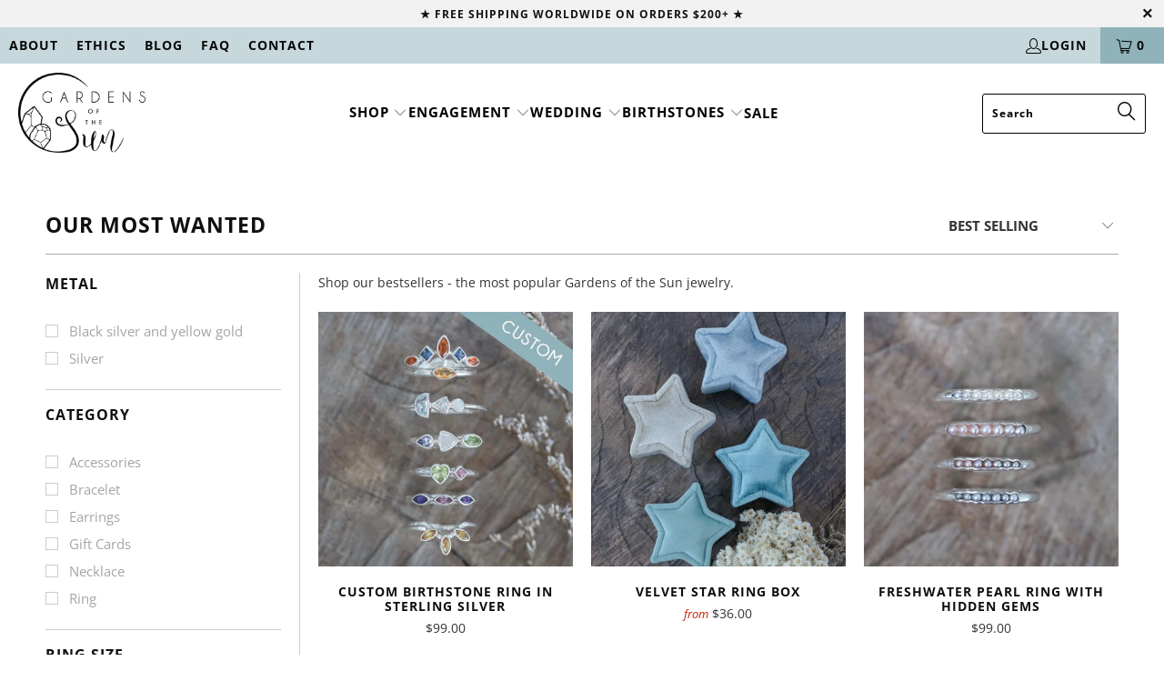

--- FILE ---
content_type: text/html; charset=utf-8
request_url: https://gardensofthesun.com/collections/bestsellers
body_size: 98802
content:


 <!DOCTYPE html>
<html class="no-js no-touch" lang="en">
<head>
<meta name="google-site-verification" content="x6IWXLZGzthmgQ7zXRhYkrwoOGjzmqMOXbwCMLCgd7A" />
<!-- BEGIN app block: shopify://apps/judge-me-reviews/blocks/judgeme_core/61ccd3b1-a9f2-4160-9fe9-4fec8413e5d8 --><!-- Start of Judge.me Core -->






<link rel="dns-prefetch" href="https://cdnwidget.judge.me">
<link rel="dns-prefetch" href="https://cdn.judge.me">
<link rel="dns-prefetch" href="https://cdn1.judge.me">
<link rel="dns-prefetch" href="https://api.judge.me">

<script data-cfasync='false' class='jdgm-settings-script'>window.jdgmSettings={"pagination":5,"disable_web_reviews":false,"badge_no_review_text":"No reviews","badge_n_reviews_text":"{{ n }} review/reviews","badge_star_color":"#daa520","hide_badge_preview_if_no_reviews":true,"badge_hide_text":true,"enforce_center_preview_badge":false,"widget_title":"Client Reviews","widget_open_form_text":"Write your own review","widget_close_form_text":"Cancel review","widget_refresh_page_text":"Refresh page","widget_summary_text":"Based on {{ number_of_reviews }} review/reviews","widget_no_review_text":"Be the first to write a review","widget_name_field_text":"Display name","widget_verified_name_field_text":"Verified Name (public)","widget_name_placeholder_text":"Display name","widget_required_field_error_text":"This field is required.","widget_email_field_text":"Email address","widget_verified_email_field_text":"Verified Email (private, can not be edited)","widget_email_placeholder_text":"Your email address","widget_email_field_error_text":"Please enter a valid email address.","widget_rating_field_text":"Rating","widget_review_title_field_text":"Review title","widget_review_title_placeholder_text":"Your review in five words","widget_review_body_field_text":"Review content","widget_review_body_placeholder_text":"What did you love about your order? Did you enjoy the unboxing experience? If it was a gift, did the recipient love their gift?","widget_pictures_field_text":"Picture/Video (optional)","widget_submit_review_text":"Send my review","widget_submit_verified_review_text":"Send Verified Review","widget_submit_success_msg_with_auto_publish":"Thank you for sharing your review! Please refresh the page in a few moments to see your review. You're now in the draw for our monthly giveaway of a $50 gift card. ","widget_submit_success_msg_no_auto_publish":"Thank you for sending us your review! We appreciate your review so much! You're now in the draw for our monthly giveaway of a $50 gift card. ","widget_show_default_reviews_out_of_total_text":"Showing {{ n_reviews_shown }} out of {{ n_reviews }} reviews.","widget_show_all_link_text":"Show all","widget_show_less_link_text":"Show less","widget_author_said_text":"{{ reviewer_name }} said:","widget_days_text":"{{ n }} days ago","widget_weeks_text":"{{ n }} week/weeks ago","widget_months_text":"{{ n }} month/months ago","widget_years_text":"{{ n }} year/years ago","widget_yesterday_text":"Yesterday","widget_today_text":"Today","widget_replied_text":"\u003e\u003e Gardens of the Sun replied:","widget_read_more_text":"Read more","widget_reviewer_name_as_initial":"last_initial","widget_rating_filter_color":"","widget_rating_filter_see_all_text":"See all reviews","widget_sorting_most_recent_text":"Most Recent","widget_sorting_highest_rating_text":"Highest Rating","widget_sorting_lowest_rating_text":"Lowest Rating","widget_sorting_with_pictures_text":"Only Pictures","widget_sorting_most_helpful_text":"Most Helpful","widget_open_question_form_text":"Ask a question","widget_reviews_subtab_text":"Reviews","widget_questions_subtab_text":"Questions","widget_question_label_text":"Question","widget_answer_label_text":"Answer","widget_question_placeholder_text":"Write your question here","widget_submit_question_text":"Submit Question","widget_question_submit_success_text":"Thank you for your question! We will notify you once it gets answered.","widget_star_color":"#daa520","verified_badge_text":"Verified","verified_badge_bg_color":"","verified_badge_text_color":"","verified_badge_placement":"removed","widget_review_max_height":5,"widget_hide_border":false,"widget_social_share":false,"widget_thumb":false,"widget_review_location_show":true,"widget_location_format":"state_country_only","all_reviews_include_out_of_store_products":true,"all_reviews_out_of_store_text":"(already sold out)","all_reviews_pagination":100,"all_reviews_product_name_prefix_text":"about","enable_review_pictures":true,"enable_question_anwser":false,"widget_theme":"carousel","review_date_format":"timestamp","default_sort_method":"pictures-first","widget_product_reviews_subtab_text":"Product Reviews","widget_shop_reviews_subtab_text":"Shop Reviews","widget_other_products_reviews_text":"Reviews for other products","widget_store_reviews_subtab_text":"Store reviews","widget_no_store_reviews_text":"This store hasn't received any reviews yet","widget_web_restriction_product_reviews_text":"This product hasn't received any reviews yet","widget_no_items_text":"No items found","widget_show_more_text":"Show more","widget_write_a_store_review_text":"Share your experience with Gardens of the Sun","widget_other_languages_heading":"Reviews in Other Languages","widget_translate_review_text":"Translate review to {{ language }}","widget_translating_review_text":"Translating...","widget_show_original_translation_text":"Show original ({{ language }})","widget_translate_review_failed_text":"Review couldn't be translated.","widget_translate_review_retry_text":"Retry","widget_translate_review_try_again_later_text":"Try again later","show_product_url_for_grouped_product":true,"widget_sorting_pictures_first_text":"Pictures First","show_pictures_on_all_rev_page_mobile":true,"show_pictures_on_all_rev_page_desktop":true,"floating_tab_hide_mobile_install_preference":true,"floating_tab_button_name":"★ Reviews","floating_tab_title":"What others say","floating_tab_button_color":"","floating_tab_button_background_color":"","floating_tab_url":"","floating_tab_url_enabled":true,"floating_tab_tab_style":"text","all_reviews_text_badge_text":"Customers rate us {{ shop.metafields.judgeme.all_reviews_rating | round: 1 }}/5 based on {{ shop.metafields.judgeme.all_reviews_count }} reviews.","all_reviews_text_badge_text_branded_style":"{{ shop.metafields.judgeme.all_reviews_rating | round: 1 }} out of 5 stars based on {{ shop.metafields.judgeme.all_reviews_count }} reviews","is_all_reviews_text_badge_a_link":false,"show_stars_for_all_reviews_text_badge":false,"all_reviews_text_badge_url":"","all_reviews_text_style":"text","all_reviews_text_color_style":"judgeme_brand_color","all_reviews_text_color":"#108474","all_reviews_text_show_jm_brand":true,"featured_carousel_show_header":true,"featured_carousel_title":"Don't take our word for it","testimonials_carousel_title":"Customers are saying","videos_carousel_title":"Real customer stories","cards_carousel_title":"Customers are saying","featured_carousel_count_text":"from {{ n }} reviews","featured_carousel_add_link_to_all_reviews_page":false,"featured_carousel_url":"","featured_carousel_show_images":true,"featured_carousel_autoslide_interval":5,"featured_carousel_arrows_on_the_sides":false,"featured_carousel_height":250,"featured_carousel_width":100,"featured_carousel_image_size":0,"featured_carousel_image_height":250,"featured_carousel_arrow_color":"#eeeeee","verified_count_badge_style":"vintage","verified_count_badge_orientation":"horizontal","verified_count_badge_color_style":"judgeme_brand_color","verified_count_badge_color":"#108474","is_verified_count_badge_a_link":true,"verified_count_badge_url":"","verified_count_badge_show_jm_brand":true,"widget_rating_preset_default":5,"widget_first_sub_tab":"product-reviews","widget_show_histogram":true,"widget_histogram_use_custom_color":false,"widget_pagination_use_custom_color":true,"widget_star_use_custom_color":true,"widget_verified_badge_use_custom_color":false,"widget_write_review_use_custom_color":false,"picture_reminder_submit_button":"Upload Pictures","enable_review_videos":true,"mute_video_by_default":true,"widget_sorting_videos_first_text":"Videos First","widget_review_pending_text":"Pending","featured_carousel_items_for_large_screen":3,"social_share_options_order":"Facebook,Twitter","remove_microdata_snippet":true,"disable_json_ld":false,"enable_json_ld_products":false,"preview_badge_show_question_text":false,"preview_badge_no_question_text":"No questions","preview_badge_n_question_text":"{{ number_of_questions }} question/questions","qa_badge_show_icon":false,"qa_badge_position":"same-row","remove_judgeme_branding":true,"widget_add_search_bar":false,"widget_search_bar_placeholder":"Search","widget_sorting_verified_only_text":"Verified only","featured_carousel_theme":"gallery","featured_carousel_show_rating":true,"featured_carousel_show_title":true,"featured_carousel_show_body":true,"featured_carousel_show_date":false,"featured_carousel_show_reviewer":true,"featured_carousel_show_product":false,"featured_carousel_header_background_color":"#108474","featured_carousel_header_text_color":"#ffffff","featured_carousel_name_product_separator":"reviewed","featured_carousel_full_star_background":"#108474","featured_carousel_empty_star_background":"#dadada","featured_carousel_vertical_theme_background":"#f9fafb","featured_carousel_verified_badge_enable":false,"featured_carousel_verified_badge_color":"#108474","featured_carousel_border_style":"round","featured_carousel_review_line_length_limit":3,"featured_carousel_more_reviews_button_text":"Read more reviews","featured_carousel_view_product_button_text":"View product","all_reviews_page_load_reviews_on":"scroll","all_reviews_page_load_more_text":"Load More Reviews","disable_fb_tab_reviews":false,"enable_ajax_cdn_cache":false,"widget_public_name_text":"displayed publicly like","default_reviewer_name":"John Smith","default_reviewer_name_has_non_latin":true,"widget_reviewer_anonymous":"Anonymous","medals_widget_title":"Judge.me Review Medals","medals_widget_background_color":"#f9fafb","medals_widget_position":"footer_all_pages","medals_widget_border_color":"#f9fafb","medals_widget_verified_text_position":"left","medals_widget_use_monochromatic_version":true,"medals_widget_elements_color":"#000000","show_reviewer_avatar":false,"widget_invalid_yt_video_url_error_text":"Not a YouTube video URL","widget_max_length_field_error_text":"Please enter no more than {0} characters.","widget_show_country_flag":false,"widget_show_collected_via_shop_app":true,"widget_verified_by_shop_badge_style":"light","widget_verified_by_shop_text":"Verified by Shop","widget_show_photo_gallery":false,"widget_load_with_code_splitting":true,"widget_ugc_install_preference":false,"widget_ugc_title":"Made by us, Shared by you","widget_ugc_subtitle":"Tag us to see your picture featured in our page","widget_ugc_arrows_color":"#ffffff","widget_ugc_primary_button_text":"Buy Now","widget_ugc_primary_button_background_color":"#108474","widget_ugc_primary_button_text_color":"#ffffff","widget_ugc_primary_button_border_width":"0","widget_ugc_primary_button_border_style":"none","widget_ugc_primary_button_border_color":"#108474","widget_ugc_primary_button_border_radius":"25","widget_ugc_secondary_button_text":"Load More","widget_ugc_secondary_button_background_color":"#ffffff","widget_ugc_secondary_button_text_color":"#108474","widget_ugc_secondary_button_border_width":"2","widget_ugc_secondary_button_border_style":"solid","widget_ugc_secondary_button_border_color":"#108474","widget_ugc_secondary_button_border_radius":"25","widget_ugc_reviews_button_text":"View Reviews","widget_ugc_reviews_button_background_color":"#ffffff","widget_ugc_reviews_button_text_color":"#108474","widget_ugc_reviews_button_border_width":"2","widget_ugc_reviews_button_border_style":"solid","widget_ugc_reviews_button_border_color":"#108474","widget_ugc_reviews_button_border_radius":"25","widget_ugc_reviews_button_link_to":"judgeme-reviews-page","widget_ugc_show_post_date":true,"widget_ugc_max_width":"800","widget_rating_metafield_value_type":true,"widget_primary_color":"#557e87","widget_enable_secondary_color":true,"widget_secondary_color":"#90b2ba","widget_summary_average_rating_text":"{{ average_rating }} out of 5","widget_media_grid_title":"Customer photos \u0026 videos","widget_media_grid_see_more_text":"See more","widget_round_style":true,"widget_show_product_medals":true,"widget_verified_by_judgeme_text":"Verified by Judge.me","widget_show_store_medals":true,"widget_verified_by_judgeme_text_in_store_medals":"Verified by Judge.me","widget_media_field_exceed_quantity_message":"Sorry, we can only accept {{ max_media }} for one review.","widget_media_field_exceed_limit_message":"{{ file_name }} is too large, please select a {{ media_type }} less than {{ size_limit }}MB.","widget_review_submitted_text":"Review Submitted!","widget_question_submitted_text":"Question Submitted!","widget_close_form_text_question":"Cancel","widget_write_your_answer_here_text":"Write your answer here","widget_enabled_branded_link":true,"widget_show_collected_by_judgeme":false,"widget_reviewer_name_color":"","widget_write_review_text_color":"","widget_write_review_bg_color":"","widget_collected_by_judgeme_text":"collected by Judge.me","widget_pagination_type":"load_more","widget_load_more_text":"Load More Reviews","widget_load_more_color":"#90b2ba","widget_full_review_text":"Full Review","widget_read_more_reviews_text":"Read More Reviews","widget_read_questions_text":"Read Questions","widget_questions_and_answers_text":"Questions \u0026 Answers","widget_verified_by_text":"Verified by","widget_verified_text":"Verified","widget_number_of_reviews_text":"{{ number_of_reviews }} reviews","widget_back_button_text":"Back","widget_next_button_text":"Next","widget_custom_forms_filter_button":"Filters","custom_forms_style":"vertical","widget_show_review_information":false,"how_reviews_are_collected":"How reviews are collected?","widget_show_review_keywords":false,"widget_gdpr_statement":"How we use your data: We'll only contact you about the review you left, and only if necessary. By submitting your review, you agree to Judge.me's \u003ca href='https://judge.me/terms' target='_blank' rel='nofollow noopener'\u003eterms\u003c/a\u003e, \u003ca href='https://judge.me/privacy' target='_blank' rel='nofollow noopener'\u003eprivacy\u003c/a\u003e and \u003ca href='https://judge.me/content-policy' target='_blank' rel='nofollow noopener'\u003econtent\u003c/a\u003e policies.","widget_multilingual_sorting_enabled":false,"widget_translate_review_content_enabled":false,"widget_translate_review_content_method":"manual","popup_widget_review_selection":"automatically_with_pictures","popup_widget_round_border_style":true,"popup_widget_show_title":true,"popup_widget_show_body":true,"popup_widget_show_reviewer":false,"popup_widget_show_product":true,"popup_widget_show_pictures":true,"popup_widget_use_review_picture":true,"popup_widget_show_on_home_page":true,"popup_widget_show_on_product_page":true,"popup_widget_show_on_collection_page":true,"popup_widget_show_on_cart_page":true,"popup_widget_position":"bottom_left","popup_widget_first_review_delay":5,"popup_widget_duration":5,"popup_widget_interval":5,"popup_widget_review_count":5,"popup_widget_hide_on_mobile":true,"review_snippet_widget_round_border_style":true,"review_snippet_widget_card_color":"#FFFFFF","review_snippet_widget_slider_arrows_background_color":"#FFFFFF","review_snippet_widget_slider_arrows_color":"#000000","review_snippet_widget_star_color":"#108474","show_product_variant":false,"all_reviews_product_variant_label_text":"Variant: ","widget_show_verified_branding":false,"widget_ai_summary_title":"Customers say","widget_ai_summary_disclaimer":"AI-powered review summary based on recent customer reviews","widget_show_ai_summary":false,"widget_show_ai_summary_bg":false,"widget_show_review_title_input":true,"redirect_reviewers_invited_via_email":"review_widget","request_store_review_after_product_review":false,"request_review_other_products_in_order":false,"review_form_color_scheme":"default","review_form_corner_style":"square","review_form_star_color":{},"review_form_text_color":"#333333","review_form_background_color":"#ffffff","review_form_field_background_color":"#fafafa","review_form_button_color":{},"review_form_button_text_color":"#ffffff","review_form_modal_overlay_color":"#000000","review_content_screen_title_text":"How would you rate this product?","review_content_introduction_text":"We would love it if you would share a bit about your experience.","store_review_form_title_text":"How would you rate this store?","store_review_form_introduction_text":"We would love it if you would share a bit about your experience.","show_review_guidance_text":true,"one_star_review_guidance_text":"Poor","five_star_review_guidance_text":"Great","customer_information_screen_title_text":"About you","customer_information_introduction_text":"Please tell us more about you.","custom_questions_screen_title_text":"Your experience in more detail","custom_questions_introduction_text":"Here are a few questions to help us understand more about your experience.","review_submitted_screen_title_text":"Thanks for your review!","review_submitted_screen_thank_you_text":"We are processing it and it will appear on the store soon.","review_submitted_screen_email_verification_text":"Please confirm your email by clicking the link we just sent you. This helps us keep reviews authentic.","review_submitted_request_store_review_text":"Would you like to share your experience of shopping with us?","review_submitted_review_other_products_text":"Would you like to review these products?","store_review_screen_title_text":"Would you like to share your experience of shopping with us?","store_review_introduction_text":"We value your feedback and use it to improve. Please share any thoughts or suggestions you have.","reviewer_media_screen_title_picture_text":"Share a picture","reviewer_media_introduction_picture_text":"Upload a photo to support your review.","reviewer_media_screen_title_video_text":"Share a video","reviewer_media_introduction_video_text":"Upload a video to support your review.","reviewer_media_screen_title_picture_or_video_text":"Share a picture or video","reviewer_media_introduction_picture_or_video_text":"Upload a photo or video to support your review.","reviewer_media_youtube_url_text":"Paste your Youtube URL here","advanced_settings_next_step_button_text":"Next","advanced_settings_close_review_button_text":"Close","modal_write_review_flow":false,"write_review_flow_required_text":"Required","write_review_flow_privacy_message_text":"We respect your privacy.","write_review_flow_anonymous_text":"Post review as anonymous","write_review_flow_visibility_text":"This won't be visible to other customers.","write_review_flow_multiple_selection_help_text":"Select as many as you like","write_review_flow_single_selection_help_text":"Select one option","write_review_flow_required_field_error_text":"This field is required","write_review_flow_invalid_email_error_text":"Please enter a valid email address","write_review_flow_max_length_error_text":"Max. {{ max_length }} characters.","write_review_flow_media_upload_text":"\u003cb\u003eClick to upload\u003c/b\u003e or drag and drop","write_review_flow_gdpr_statement":"We'll only contact you about your review if necessary. By submitting your review, you agree to our \u003ca href='https://judge.me/terms' target='_blank' rel='nofollow noopener'\u003eterms and conditions\u003c/a\u003e and \u003ca href='https://judge.me/privacy' target='_blank' rel='nofollow noopener'\u003eprivacy policy\u003c/a\u003e.","rating_only_reviews_enabled":false,"show_negative_reviews_help_screen":false,"new_review_flow_help_screen_rating_threshold":3,"negative_review_resolution_screen_title_text":"Tell us more","negative_review_resolution_text":"Your experience matters to us. If there were issues with your purchase, we're here to help. Feel free to reach out to us, we'd love the opportunity to make things right.","negative_review_resolution_button_text":"Contact us","negative_review_resolution_proceed_with_review_text":"Leave a review","negative_review_resolution_subject":"Issue with purchase from {{ shop_name }}.{{ order_name }}","preview_badge_collection_page_install_status":false,"widget_review_custom_css":"","preview_badge_custom_css":"","preview_badge_stars_count":"5-stars","featured_carousel_custom_css":"","floating_tab_custom_css":"","all_reviews_widget_custom_css":"","medals_widget_custom_css":"","verified_badge_custom_css":"","all_reviews_text_custom_css":"","transparency_badges_collected_via_store_invite":false,"transparency_badges_from_another_provider":false,"transparency_badges_collected_from_store_visitor":false,"transparency_badges_collected_by_verified_review_provider":false,"transparency_badges_earned_reward":false,"transparency_badges_collected_via_store_invite_text":"Review collected via store invitation","transparency_badges_from_another_provider_text":"Review collected from another provider","transparency_badges_collected_from_store_visitor_text":"Review collected from a store visitor","transparency_badges_written_in_google_text":"Review written in Google","transparency_badges_written_in_etsy_text":"Review written in Etsy","transparency_badges_written_in_shop_app_text":"Review written in Shop App","transparency_badges_earned_reward_text":"Review earned a reward for future purchase","product_review_widget_per_page":4,"widget_store_review_label_text":"Review about the store","checkout_comment_extension_title_on_product_page":"Customer Comments","checkout_comment_extension_num_latest_comment_show":5,"checkout_comment_extension_format":"name_and_timestamp","checkout_comment_customer_name":"last_initial","checkout_comment_comment_notification":true,"preview_badge_collection_page_install_preference":false,"preview_badge_home_page_install_preference":false,"preview_badge_product_page_install_preference":false,"review_widget_install_preference":"inside-tab","review_carousel_install_preference":false,"floating_reviews_tab_install_preference":"none","verified_reviews_count_badge_install_preference":false,"all_reviews_text_install_preference":false,"review_widget_best_location":true,"judgeme_medals_install_preference":false,"review_widget_revamp_enabled":false,"review_widget_qna_enabled":false,"review_widget_header_theme":"minimal","review_widget_widget_title_enabled":true,"review_widget_header_text_size":"medium","review_widget_header_text_weight":"regular","review_widget_average_rating_style":"compact","review_widget_bar_chart_enabled":true,"review_widget_bar_chart_type":"numbers","review_widget_bar_chart_style":"standard","review_widget_expanded_media_gallery_enabled":false,"review_widget_reviews_section_theme":"standard","review_widget_image_style":"thumbnails","review_widget_review_image_ratio":"square","review_widget_stars_size":"medium","review_widget_verified_badge":"standard_text","review_widget_review_title_text_size":"medium","review_widget_review_text_size":"medium","review_widget_review_text_length":"medium","review_widget_number_of_columns_desktop":3,"review_widget_carousel_transition_speed":5,"review_widget_custom_questions_answers_display":"always","review_widget_button_text_color":"#FFFFFF","review_widget_text_color":"#000000","review_widget_lighter_text_color":"#7B7B7B","review_widget_corner_styling":"soft","review_widget_review_word_singular":"review","review_widget_review_word_plural":"reviews","review_widget_voting_label":"Helpful?","review_widget_shop_reply_label":"Reply from {{ shop_name }}:","review_widget_filters_title":"Filters","qna_widget_question_word_singular":"Question","qna_widget_question_word_plural":"Questions","qna_widget_answer_reply_label":"Answer from {{ answerer_name }}:","qna_content_screen_title_text":"Ask a question about this product","qna_widget_question_required_field_error_text":"Please enter your question.","qna_widget_flow_gdpr_statement":"We'll only contact you about your question if necessary. By submitting your question, you agree to our \u003ca href='https://judge.me/terms' target='_blank' rel='nofollow noopener'\u003eterms and conditions\u003c/a\u003e and \u003ca href='https://judge.me/privacy' target='_blank' rel='nofollow noopener'\u003eprivacy policy\u003c/a\u003e.","qna_widget_question_submitted_text":"Thanks for your question!","qna_widget_close_form_text_question":"Close","qna_widget_question_submit_success_text":"We’ll notify you by email when your question is answered.","all_reviews_widget_v2025_enabled":false,"all_reviews_widget_v2025_header_theme":"default","all_reviews_widget_v2025_widget_title_enabled":true,"all_reviews_widget_v2025_header_text_size":"medium","all_reviews_widget_v2025_header_text_weight":"regular","all_reviews_widget_v2025_average_rating_style":"compact","all_reviews_widget_v2025_bar_chart_enabled":true,"all_reviews_widget_v2025_bar_chart_type":"numbers","all_reviews_widget_v2025_bar_chart_style":"standard","all_reviews_widget_v2025_expanded_media_gallery_enabled":false,"all_reviews_widget_v2025_show_store_medals":true,"all_reviews_widget_v2025_show_photo_gallery":true,"all_reviews_widget_v2025_show_review_keywords":false,"all_reviews_widget_v2025_show_ai_summary":false,"all_reviews_widget_v2025_show_ai_summary_bg":false,"all_reviews_widget_v2025_add_search_bar":false,"all_reviews_widget_v2025_default_sort_method":"most-recent","all_reviews_widget_v2025_reviews_per_page":10,"all_reviews_widget_v2025_reviews_section_theme":"default","all_reviews_widget_v2025_image_style":"thumbnails","all_reviews_widget_v2025_review_image_ratio":"square","all_reviews_widget_v2025_stars_size":"medium","all_reviews_widget_v2025_verified_badge":"bold_badge","all_reviews_widget_v2025_review_title_text_size":"medium","all_reviews_widget_v2025_review_text_size":"medium","all_reviews_widget_v2025_review_text_length":"medium","all_reviews_widget_v2025_number_of_columns_desktop":3,"all_reviews_widget_v2025_carousel_transition_speed":5,"all_reviews_widget_v2025_custom_questions_answers_display":"always","all_reviews_widget_v2025_show_product_variant":false,"all_reviews_widget_v2025_show_reviewer_avatar":true,"all_reviews_widget_v2025_reviewer_name_as_initial":"","all_reviews_widget_v2025_review_location_show":false,"all_reviews_widget_v2025_location_format":"","all_reviews_widget_v2025_show_country_flag":false,"all_reviews_widget_v2025_verified_by_shop_badge_style":"light","all_reviews_widget_v2025_social_share":false,"all_reviews_widget_v2025_social_share_options_order":"Facebook,Twitter,LinkedIn,Pinterest","all_reviews_widget_v2025_pagination_type":"standard","all_reviews_widget_v2025_button_text_color":"#FFFFFF","all_reviews_widget_v2025_text_color":"#000000","all_reviews_widget_v2025_lighter_text_color":"#7B7B7B","all_reviews_widget_v2025_corner_styling":"soft","all_reviews_widget_v2025_title":"Customer reviews","all_reviews_widget_v2025_ai_summary_title":"Customers say about this store","all_reviews_widget_v2025_no_review_text":"Be the first to write a review","platform":"shopify","branding_url":"https://app.judge.me/reviews/stores/gardensofthesun","branding_text":"Powered by Judge.me","locale":"en","reply_name":"Gardens of the Sun | Ethical Jewelry","widget_version":"3.0","footer":true,"autopublish":true,"review_dates":true,"enable_custom_form":false,"shop_use_review_site":true,"shop_locale":"en","enable_multi_locales_translations":false,"show_review_title_input":true,"review_verification_email_status":"always","can_be_branded":true,"reply_name_text":"Gardens of the Sun"};</script> <style class='jdgm-settings-style'>.jdgm-xx{left:0}:root{--jdgm-primary-color: #557e87;--jdgm-secondary-color: #90b2ba;--jdgm-star-color: #daa520;--jdgm-write-review-text-color: white;--jdgm-write-review-bg-color: #557e87;--jdgm-paginate-color: #90b2ba;--jdgm-border-radius: 10;--jdgm-reviewer-name-color: #557e87}.jdgm-histogram__bar-content{background-color:#557e87}.jdgm-rev[data-verified-buyer=true] .jdgm-rev__icon.jdgm-rev__icon:after,.jdgm-rev__buyer-badge.jdgm-rev__buyer-badge{color:white;background-color:#557e87}.jdgm-review-widget--small .jdgm-gallery.jdgm-gallery .jdgm-gallery__thumbnail-link:nth-child(8) .jdgm-gallery__thumbnail-wrapper.jdgm-gallery__thumbnail-wrapper:before{content:"See more"}@media only screen and (min-width: 768px){.jdgm-gallery.jdgm-gallery .jdgm-gallery__thumbnail-link:nth-child(8) .jdgm-gallery__thumbnail-wrapper.jdgm-gallery__thumbnail-wrapper:before{content:"See more"}}.jdgm-preview-badge .jdgm-star.jdgm-star{color:#daa520}.jdgm-prev-badge[data-average-rating='0.00']{display:none !important}.jdgm-prev-badge__text{display:none !important}.jdgm-rev .jdgm-rev__icon{display:none !important}.jdgm-author-fullname{display:none !important}.jdgm-author-all-initials{display:none !important}.jdgm-rev-widg__title{visibility:hidden}.jdgm-rev-widg__summary-text{visibility:hidden}.jdgm-prev-badge__text{visibility:hidden}.jdgm-rev__prod-link-prefix:before{content:'about'}.jdgm-rev__variant-label:before{content:'Variant: '}.jdgm-rev__out-of-store-text:before{content:'(already sold out)'}@media all and (max-width: 768px){.jdgm-widget .jdgm-revs-tab-btn,.jdgm-widget .jdgm-revs-tab-btn[data-style="stars"]{display:none}}.jdgm-preview-badge[data-template="product"]{display:none !important}.jdgm-preview-badge[data-template="collection"]{display:none !important}.jdgm-preview-badge[data-template="index"]{display:none !important}.jdgm-verified-count-badget[data-from-snippet="true"]{display:none !important}.jdgm-carousel-wrapper[data-from-snippet="true"]{display:none !important}.jdgm-all-reviews-text[data-from-snippet="true"]{display:none !important}.jdgm-medals-section[data-from-snippet="true"]{display:none !important}.jdgm-ugc-media-wrapper[data-from-snippet="true"]{display:none !important}.jdgm-rev__transparency-badge[data-badge-type="review_collected_via_store_invitation"]{display:none !important}.jdgm-rev__transparency-badge[data-badge-type="review_collected_from_another_provider"]{display:none !important}.jdgm-rev__transparency-badge[data-badge-type="review_collected_from_store_visitor"]{display:none !important}.jdgm-rev__transparency-badge[data-badge-type="review_written_in_etsy"]{display:none !important}.jdgm-rev__transparency-badge[data-badge-type="review_written_in_google_business"]{display:none !important}.jdgm-rev__transparency-badge[data-badge-type="review_written_in_shop_app"]{display:none !important}.jdgm-rev__transparency-badge[data-badge-type="review_earned_for_future_purchase"]{display:none !important}.jdgm-review-snippet-widget .jdgm-rev-snippet-widget__cards-container .jdgm-rev-snippet-card{border-radius:8px;background:#fff}.jdgm-review-snippet-widget .jdgm-rev-snippet-widget__cards-container .jdgm-rev-snippet-card__rev-rating .jdgm-star{color:#108474}.jdgm-review-snippet-widget .jdgm-rev-snippet-widget__prev-btn,.jdgm-review-snippet-widget .jdgm-rev-snippet-widget__next-btn{border-radius:50%;background:#fff}.jdgm-review-snippet-widget .jdgm-rev-snippet-widget__prev-btn>svg,.jdgm-review-snippet-widget .jdgm-rev-snippet-widget__next-btn>svg{fill:#000}.jdgm-full-rev-modal.rev-snippet-widget .jm-mfp-container .jm-mfp-content,.jdgm-full-rev-modal.rev-snippet-widget .jm-mfp-container .jdgm-full-rev__icon,.jdgm-full-rev-modal.rev-snippet-widget .jm-mfp-container .jdgm-full-rev__pic-img,.jdgm-full-rev-modal.rev-snippet-widget .jm-mfp-container .jdgm-full-rev__reply{border-radius:8px}.jdgm-full-rev-modal.rev-snippet-widget .jm-mfp-container .jdgm-full-rev[data-verified-buyer="true"] .jdgm-full-rev__icon::after{border-radius:8px}.jdgm-full-rev-modal.rev-snippet-widget .jm-mfp-container .jdgm-full-rev .jdgm-rev__buyer-badge{border-radius:calc( 8px / 2 )}.jdgm-full-rev-modal.rev-snippet-widget .jm-mfp-container .jdgm-full-rev .jdgm-full-rev__replier::before{content:'Gardens of the Sun | Ethical Jewelry'}.jdgm-full-rev-modal.rev-snippet-widget .jm-mfp-container .jdgm-full-rev .jdgm-full-rev__product-button{border-radius:calc( 8px * 6 )}
</style> <style class='jdgm-settings-style'></style> <script data-cfasync="false" type="text/javascript" async src="https://cdnwidget.judge.me/widget_v3/theme/carousel.js" id="judgeme_widget_carousel_js"></script>
<link id="judgeme_widget_carousel_css" rel="stylesheet" type="text/css" media="nope!" onload="this.media='all'" href="https://cdnwidget.judge.me/widget_v3/theme/carousel.css">

  
  
  
  <style class='jdgm-miracle-styles'>
  @-webkit-keyframes jdgm-spin{0%{-webkit-transform:rotate(0deg);-ms-transform:rotate(0deg);transform:rotate(0deg)}100%{-webkit-transform:rotate(359deg);-ms-transform:rotate(359deg);transform:rotate(359deg)}}@keyframes jdgm-spin{0%{-webkit-transform:rotate(0deg);-ms-transform:rotate(0deg);transform:rotate(0deg)}100%{-webkit-transform:rotate(359deg);-ms-transform:rotate(359deg);transform:rotate(359deg)}}@font-face{font-family:'JudgemeStar';src:url("[data-uri]") format("woff");font-weight:normal;font-style:normal}.jdgm-star{font-family:'JudgemeStar';display:inline !important;text-decoration:none !important;padding:0 4px 0 0 !important;margin:0 !important;font-weight:bold;opacity:1;-webkit-font-smoothing:antialiased;-moz-osx-font-smoothing:grayscale}.jdgm-star:hover{opacity:1}.jdgm-star:last-of-type{padding:0 !important}.jdgm-star.jdgm--on:before{content:"\e000"}.jdgm-star.jdgm--off:before{content:"\e001"}.jdgm-star.jdgm--half:before{content:"\e002"}.jdgm-widget *{margin:0;line-height:1.4;-webkit-box-sizing:border-box;-moz-box-sizing:border-box;box-sizing:border-box;-webkit-overflow-scrolling:touch}.jdgm-hidden{display:none !important;visibility:hidden !important}.jdgm-temp-hidden{display:none}.jdgm-spinner{width:40px;height:40px;margin:auto;border-radius:50%;border-top:2px solid #eee;border-right:2px solid #eee;border-bottom:2px solid #eee;border-left:2px solid #ccc;-webkit-animation:jdgm-spin 0.8s infinite linear;animation:jdgm-spin 0.8s infinite linear}.jdgm-prev-badge{display:block !important}

</style>


  
  
   


<script data-cfasync='false' class='jdgm-script'>
!function(e){window.jdgm=window.jdgm||{},jdgm.CDN_HOST="https://cdnwidget.judge.me/",jdgm.CDN_HOST_ALT="https://cdn2.judge.me/cdn/widget_frontend/",jdgm.API_HOST="https://api.judge.me/",jdgm.CDN_BASE_URL="https://cdn.shopify.com/extensions/019bff58-8392-7ea4-bee6-a7c1ea39eeac/judgeme-extensions-317/assets/",
jdgm.docReady=function(d){(e.attachEvent?"complete"===e.readyState:"loading"!==e.readyState)?
setTimeout(d,0):e.addEventListener("DOMContentLoaded",d)},jdgm.loadCSS=function(d,t,o,a){
!o&&jdgm.loadCSS.requestedUrls.indexOf(d)>=0||(jdgm.loadCSS.requestedUrls.push(d),
(a=e.createElement("link")).rel="stylesheet",a.class="jdgm-stylesheet",a.media="nope!",
a.href=d,a.onload=function(){this.media="all",t&&setTimeout(t)},e.body.appendChild(a))},
jdgm.loadCSS.requestedUrls=[],jdgm.loadJS=function(e,d){var t=new XMLHttpRequest;
t.onreadystatechange=function(){4===t.readyState&&(Function(t.response)(),d&&d(t.response))},
t.open("GET",e),t.onerror=function(){if(e.indexOf(jdgm.CDN_HOST)===0&&jdgm.CDN_HOST_ALT!==jdgm.CDN_HOST){var f=e.replace(jdgm.CDN_HOST,jdgm.CDN_HOST_ALT);jdgm.loadJS(f,d)}},t.send()},jdgm.docReady((function(){(window.jdgmLoadCSS||e.querySelectorAll(
".jdgm-widget, .jdgm-all-reviews-page").length>0)&&(jdgmSettings.widget_load_with_code_splitting?
parseFloat(jdgmSettings.widget_version)>=3?jdgm.loadCSS(jdgm.CDN_HOST+"widget_v3/base.css"):
jdgm.loadCSS(jdgm.CDN_HOST+"widget/base.css"):jdgm.loadCSS(jdgm.CDN_HOST+"shopify_v2.css"),
jdgm.loadJS(jdgm.CDN_HOST+"loa"+"der.js"))}))}(document);
</script>
<noscript><link rel="stylesheet" type="text/css" media="all" href="https://cdnwidget.judge.me/shopify_v2.css"></noscript>

<!-- BEGIN app snippet: theme_fix_tags --><script>
  (function() {
    var jdgmThemeFixes = null;
    if (!jdgmThemeFixes) return;
    var thisThemeFix = jdgmThemeFixes[Shopify.theme.id];
    if (!thisThemeFix) return;

    if (thisThemeFix.html) {
      document.addEventListener("DOMContentLoaded", function() {
        var htmlDiv = document.createElement('div');
        htmlDiv.classList.add('jdgm-theme-fix-html');
        htmlDiv.innerHTML = thisThemeFix.html;
        document.body.append(htmlDiv);
      });
    };

    if (thisThemeFix.css) {
      var styleTag = document.createElement('style');
      styleTag.classList.add('jdgm-theme-fix-style');
      styleTag.innerHTML = thisThemeFix.css;
      document.head.append(styleTag);
    };

    if (thisThemeFix.js) {
      var scriptTag = document.createElement('script');
      scriptTag.classList.add('jdgm-theme-fix-script');
      scriptTag.innerHTML = thisThemeFix.js;
      document.head.append(scriptTag);
    };
  })();
</script>
<!-- END app snippet -->
<!-- End of Judge.me Core -->



<!-- END app block --><!-- BEGIN app block: shopify://apps/optimonk-popup-cro-a-b-test/blocks/app-embed/0b488be1-fc0a-4fe6-8793-f2bef383dba8 -->
<script async src="https://onsite.optimonk.com/script.js?account=238091&origin=shopify-app-embed-block"></script>




<!-- END app block --><!-- BEGIN app block: shopify://apps/gempages-builder/blocks/embed-gp-script-head/20b379d4-1b20-474c-a6ca-665c331919f3 -->














<!-- END app block --><!-- BEGIN app block: shopify://apps/klaviyo-email-marketing-sms/blocks/klaviyo-onsite-embed/2632fe16-c075-4321-a88b-50b567f42507 -->












  <script async src="https://static.klaviyo.com/onsite/js/LgeyTs/klaviyo.js?company_id=LgeyTs"></script>
  <script>!function(){if(!window.klaviyo){window._klOnsite=window._klOnsite||[];try{window.klaviyo=new Proxy({},{get:function(n,i){return"push"===i?function(){var n;(n=window._klOnsite).push.apply(n,arguments)}:function(){for(var n=arguments.length,o=new Array(n),w=0;w<n;w++)o[w]=arguments[w];var t="function"==typeof o[o.length-1]?o.pop():void 0,e=new Promise((function(n){window._klOnsite.push([i].concat(o,[function(i){t&&t(i),n(i)}]))}));return e}}})}catch(n){window.klaviyo=window.klaviyo||[],window.klaviyo.push=function(){var n;(n=window._klOnsite).push.apply(n,arguments)}}}}();</script>

  




  <script>
    window.klaviyoReviewsProductDesignMode = false
  </script>







<!-- END app block --><!-- BEGIN app block: shopify://apps/avada-seo-suite/blocks/avada-seo/15507c6e-1aa3-45d3-b698-7e175e033440 --><script>
  window.AVADA_SEO_ENABLED = true;
</script><!-- BEGIN app snippet: avada-broken-link-manager --><!-- END app snippet --><!-- BEGIN app snippet: avada-seo-site --><meta name="google-site-verification" content="nfrUel99m6FjhCCt4zUl5nL9x8RK0wo6e1UGjRuoyg0" /><meta name="" content="" /><meta name="" content="" /><meta name="" content="" /><meta name="" content="" /><!-- END app snippet --><!-- BEGIN app snippet: avada-robot-onpage --><!-- Avada SEO Robot Onpage -->












<!-- END app snippet --><!-- BEGIN app snippet: avada-frequently-asked-questions -->







<!-- END app snippet --><!-- BEGIN app snippet: avada-custom-css --> <!-- BEGIN Avada SEO custom CSS END -->


<!-- END Avada SEO custom CSS END -->
<!-- END app snippet --><!-- BEGIN app snippet: avada-blog-posts-and-article --><!-- END app snippet --><!-- BEGIN app snippet: avada-homepage --><!-- END app snippet --><!-- BEGIN app snippet: avada-local-business -->




  

  

<!-- END app snippet --><!-- BEGIN app snippet: avada-product-and-collection --><script type="application/ld+json">
  {
    "@context": "https://schema.org",
    "@type": "ItemList",
    "name": "Featured Products in Collection",
    "itemListElement": [{
        "@type": "ListItem",
        "position": "1",
        "name": "Custom Birthstone Ring in Sterling Silver",
        "url": "https://gardensofthesun.com/products/custom-birthstone-ring-in-silver","image": ["//gardensofthesun.com/cdn/shop/products/custom-birthstone-ring-958748.jpg?v=1726550711"]},{
        "@type": "ListItem",
        "position": "2",
        "name": "Velvet Star Ring Box",
        "url": "https://gardensofthesun.com/products/velvet-star-ring-box","image": ["//gardensofthesun.com/cdn/shop/products/velvet-star-ring-box-384328.jpg?v=1726562256"]},{
        "@type": "ListItem",
        "position": "3",
        "name": "Freshwater Pearl Ring with Hidden Gems",
        "url": "https://gardensofthesun.com/products/pearl-ring-hidden-gems","image": ["//gardensofthesun.com/cdn/shop/products/Freshwater_Pearl_Ring_with_Hidden_Gems_in_sterling_silver.jpg?v=1737423351"]},{
        "@type": "ListItem",
        "position": "4",
        "name": "Custom Birthstone Necklace in Sterling Silver",
        "url": "https://gardensofthesun.com/products/custom-birthstone-necklace-in-silver","image": ["//gardensofthesun.com/cdn/shop/products/custom-birthstone-necklace-in-silver-708885.jpg?v=1726552277"]},{
        "@type": "ListItem",
        "position": "5",
        "name": "Rough Amethyst Ring with Hidden Gems",
        "url": "https://gardensofthesun.com/products/amethyst-ring-hidden-gems","image": ["//gardensofthesun.com/cdn/shop/products/Rough_Amethyst_Ring_with_Hidden_Gems_in_sterling_silver.jpg?v=1737534573"]},{
        "@type": "ListItem",
        "position": "6",
        "name": "Trapezoid Wooden Ring Box",
        "url": "https://gardensofthesun.com/products/trapezoid-wooden-ring-box","image": ["//gardensofthesun.com/cdn/shop/products/trapezoid-wooden-ring-box-381944.jpg?v=1658461097"]},{
        "@type": "ListItem",
        "position": "7",
        "name": "Custom Opal Ring or Necklace in Silver",
        "url": "https://gardensofthesun.com/products/custom-opal-ring-in-silver","image": ["//gardensofthesun.com/cdn/shop/products/custom-opal-ring-or-necklace-in-silver-804393.jpg?v=1726554874"]},{
        "@type": "ListItem",
        "position": "8",
        "name": "Gift Card",
        "url": "https://gardensofthesun.com/products/gift-card","image": ["//gardensofthesun.com/cdn/shop/products/gift-card-469900.jpg?v=1726542590"]},{
        "@type": "ListItem",
        "position": "9",
        "name": "Custom Gold Nesting Ring",
        "url": "https://gardensofthesun.com/products/dainty-nesting-band","image": ["//gardensofthesun.com/cdn/shop/files/CustomGoldNestingRing.jpg?v=1726544463"]},{
        "@type": "ListItem",
        "position": "10",
        "name": "Garnet Earrings",
        "url": "https://gardensofthesun.com/products/garnet-earrings","image": ["//gardensofthesun.com/cdn/shop/files/squareGarnetEarrings_restock_9.jpg?v=1726557647"]},{
        "@type": "ListItem",
        "position": "11",
        "name": "Custom Diamond Slice Ring in Gold",
        "url": "https://gardensofthesun.com/products/custom-diamond-slice-ring","image": ["//gardensofthesun.com/cdn/shop/products/custom-diamond-slice-ring-in-ethical-gold-580800.jpg?v=1726552938"]},{
        "@type": "ListItem",
        "position": "12",
        "name": "Hexagon Velvet Ring Box",
        "url": "https://gardensofthesun.com/products/hexagon-velvet-ring-box","image": ["//gardensofthesun.com/cdn/shop/products/hexagon-velvet-ring-box-431376.jpg?v=1726560618"]},{
        "@type": "ListItem",
        "position": "13",
        "name": "Custom Birthstone Bracelet in Sterling Silver",
        "url": "https://gardensofthesun.com/products/custom-birthstone-bracelet-in-silver","image": ["//gardensofthesun.com/cdn/shop/products/custom-birthstone-bracelet-in-silver-447910.jpg?v=1726557164"]},{
        "@type": "ListItem",
        "position": "14",
        "name": "Velvet Multi Ring Box",
        "url": "https://gardensofthesun.com/products/velvet-multi-ring-box","image": ["//gardensofthesun.com/cdn/shop/products/velvet-multi-ring-box-626708.jpg?v=1726563038"]},{
        "@type": "ListItem",
        "position": "15",
        "name": "Custom Rose Cut Pear Diamond Ring in Gold",
        "url": "https://gardensofthesun.com/products/custom-rose-cut-pear-diamond-ring","image": ["//gardensofthesun.com/cdn/shop/products/custom-rose-cut-pear-diamond-ring-771398.jpg?v=1726552639"]},{
        "@type": "ListItem",
        "position": "16",
        "name": "Ring Sizer",
        "url": "https://gardensofthesun.com/products/ring-sizer","image": ["//gardensofthesun.com/cdn/shop/products/ring-sizer-580994.jpg?v=1726563579"]},{
        "@type": "ListItem",
        "position": "17",
        "name": "Custom Gold Wedding Band",
        "url": "https://gardensofthesun.com/products/gold-wedding-band","image": ["//gardensofthesun.com/cdn/shop/products/wedding-band-in-gold-740825.jpg?v=1726544379"]},{
        "@type": "ListItem",
        "position": "18",
        "name": "Pearl Button Earrings",
        "url": "https://gardensofthesun.com/products/pearl-button-earrings","image": ["//gardensofthesun.com/cdn/shop/products/pearl-button-earrings-441300.jpg?v=1726561502"]},{
        "@type": "ListItem",
        "position": "19",
        "name": "Custom Australian Opal Ring in Gold",
        "url": "https://gardensofthesun.com/products/custom-opal-ring-in-gold","image": ["//gardensofthesun.com/cdn/shop/products/custom-australian-opal-ring-in-gold-126109.jpg?v=1745991263"]},{
        "@type": "ListItem",
        "position": "20",
        "name": "Hexagon Labradorite and Moonstone Ring Set",
        "url": "https://gardensofthesun.com/products/hexagon-labradorite-and-moonstone-ring-set","image": ["//gardensofthesun.com/cdn/shop/products/squareHexagonLabradoriteandMoonstoneRingSet_updatephoto_2.jpg?v=1726547853"]},{
        "@type": "ListItem",
        "position": "21",
        "name": "Hidden Gems Ring in Gold (Pre-Order)",
        "url": "https://gardensofthesun.com/products/hidden-gems-ring-in-gold","image": ["//gardensofthesun.com/cdn/shop/products/hidden-gems-ring-in-eco-gold-pre-order-569115.jpg?v=1726547532"]},{
        "@type": "ListItem",
        "position": "22",
        "name": "Three Rainbow Moonstone Nesting Ring",
        "url": "https://gardensofthesun.com/products/curved-three-rainbow-moonstone-ring","image": ["//gardensofthesun.com/cdn/shop/products/three-rainbow-moonstone-nesting-ring-694365.jpg?v=1726545526"]},{
        "@type": "ListItem",
        "position": "23",
        "name": "Custom Kite Diamond Ring",
        "url": "https://gardensofthesun.com/products/custom-kite-diamond-ring","image": ["//gardensofthesun.com/cdn/shop/products/custom-kite-diamond-ring-795686.jpg?v=1726549381"]},{
        "@type": "ListItem",
        "position": "24",
        "name": "Custom Small Diamond Ring in Silver",
        "url": "https://gardensofthesun.com/products/custom-small-diamond-ring","image": ["//gardensofthesun.com/cdn/shop/products/custom-small-diamond-ring-in-silver-591658.jpg?v=1726547008"]}]
  }
  </script><!-- END app snippet --><!-- BEGIN app snippet: avada-seo-preload --><script>
  const ignore = ["\/cart","\/account"];
  window.FPConfig = {
      delay: 0,
      ignoreKeywords: ignore || ['/cart', '/account/login', '/account/logout', '/account'],
      maxRPS: 3,
      hoverDelay: 50
  };
</script>


  <script type="lightJs" src="https://cdn.shopify.com/extensions/019bd69f-acd5-7f0b-a4be-3e159fb266d7/avada-seo-suite-222/assets/flying-pages.js" defer="defer"></script>

<!-- END app snippet --><!-- BEGIN app snippet: avada-breadcrumb --><script type='application/ld+json'>
  {
    "@context": "https://schema.org",
    "@type": "BreadcrumbList",
    "itemListElement": [
      {
        "@type": "ListItem",
        "position": 1,
        "name": "Home",
        "item": "https://gardensofthesun.com"
    },
    {
      "@type": "ListItem",
      "position": 2,
      "name": "Our most wanted",
      "item": "https://gardensofthesun.com/collections/bestsellers"
    }]
}
</script><!-- END app snippet --><!-- BEGIN app snippet: avada-loading --><style>
  @keyframes avada-rotate {
    0% { transform: rotate(0); }
    100% { transform: rotate(360deg); }
  }

  @keyframes avada-fade-out {
    0% { opacity: 1; visibility: visible; }
    100% { opacity: 0; visibility: hidden; }
  }

  .Avada-LoadingScreen {
    display: none;
    width: 100%;
    height: 100vh;
    top: 0;
    position: fixed;
    z-index: 9999;
    display: flex;
    align-items: center;
    justify-content: center;
  
    background-color: #F2F2F2;
  
  }

  .Avada-LoadingScreen svg {
    animation: avada-rotate 1s linear infinite;
    width: 75px;
    height: 75px;
  }
</style>
<script>
  const themeId = Shopify.theme.id;
  const loadingSettingsValue = {"enabled":false,"loadingColor":"#333333","bgColor":"#F2F2F2","waitTime":0,"durationTime":2,"loadingType":"circle","bgType":"color","sizeLoading":"75","displayShow":"first","bgImage":""};
  const loadingType = loadingSettingsValue?.loadingType;
  function renderLoading() {
    new MutationObserver((mutations, observer) => {
      if (document.body) {
        observer.disconnect();
        const loadingDiv = document.createElement('div');
        loadingDiv.className = 'Avada-LoadingScreen';
        if(loadingType === 'custom_logo' || loadingType === 'favicon_logo') {
          const srcLoadingImage = loadingSettingsValue?.customLogoThemeIds[themeId] || '';
          if(srcLoadingImage) {
            loadingDiv.innerHTML = `
            <img alt="Avada logo"  height="600px" loading="eager" fetchpriority="high"
              src="${srcLoadingImage}&width=600"
              width="600px" />
              `
          }
        }
        if(loadingType === 'circle') {
          loadingDiv.innerHTML = `
        <svg viewBox="0 0 40 40" fill="none" xmlns="http://www.w3.org/2000/svg">
          <path d="M20 3.75C11.0254 3.75 3.75 11.0254 3.75 20C3.75 21.0355 2.91053 21.875 1.875 21.875C0.839475 21.875 0 21.0355 0 20C0 8.9543 8.9543 0 20 0C31.0457 0 40 8.9543 40 20C40 31.0457 31.0457 40 20 40C18.9645 40 18.125 39.1605 18.125 38.125C18.125 37.0895 18.9645 36.25 20 36.25C28.9748 36.25 36.25 28.9748 36.25 20C36.25 11.0254 28.9748 3.75 20 3.75Z" fill="#333333"/>
        </svg>
      `;
        }

        document.body.insertBefore(loadingDiv, document.body.firstChild || null);
        const e = '2';
        const t = 'first';
        const o = 'first' === t;
        const a = sessionStorage.getItem('isShowLoadingAvada');
        const n = document.querySelector('.Avada-LoadingScreen');
        if (a && o) return (n.style.display = 'none');
        n.style.display = 'flex';
        const i = document.body;
        i.style.overflow = 'hidden';
        const l = () => {
          i.style.overflow = 'auto';
          n.style.animation = 'avada-fade-out 1s ease-out forwards';
          setTimeout(() => {
            n.style.display = 'none';
          }, 1000);
        };
        if ((o && !a && sessionStorage.setItem('isShowLoadingAvada', true), 'duration_auto' === e)) {
          window.onload = function() {
            l();
          };
          return;
        }
        setTimeout(() => {
          l();
        }, 1000 * e);
      }
    }).observe(document.documentElement, { childList: true, subtree: true });
  };
  function isNullish(value) {
    return value === null || value === undefined;
  }
  const themeIds = '';
  const themeIdsArray = themeIds ? themeIds.split(',') : [];

  if(!isNullish(themeIds) && themeIdsArray.includes(themeId.toString()) && loadingSettingsValue?.enabled) {
    renderLoading();
  }

  if(isNullish(loadingSettingsValue?.themeIds) && loadingSettingsValue?.enabled) {
    renderLoading();
  }
</script>
<!-- END app snippet --><!-- BEGIN app snippet: avada-seo-social-post --><!-- END app snippet -->
<!-- END app block --><script src="https://cdn.shopify.com/extensions/019bff58-8392-7ea4-bee6-a7c1ea39eeac/judgeme-extensions-317/assets/loader.js" type="text/javascript" defer="defer"></script>
<link href="https://cdn.shopify.com/extensions/019bfed0-0ed3-7603-811f-a3381b4f0100/advanced-product-options-180/assets/mws_apo_bundle.css" rel="stylesheet" type="text/css" media="all">
<link href="https://monorail-edge.shopifysvc.com" rel="dns-prefetch">
<script>(function(){if ("sendBeacon" in navigator && "performance" in window) {try {var session_token_from_headers = performance.getEntriesByType('navigation')[0].serverTiming.find(x => x.name == '_s').description;} catch {var session_token_from_headers = undefined;}var session_cookie_matches = document.cookie.match(/_shopify_s=([^;]*)/);var session_token_from_cookie = session_cookie_matches && session_cookie_matches.length === 2 ? session_cookie_matches[1] : "";var session_token = session_token_from_headers || session_token_from_cookie || "";function handle_abandonment_event(e) {var entries = performance.getEntries().filter(function(entry) {return /monorail-edge.shopifysvc.com/.test(entry.name);});if (!window.abandonment_tracked && entries.length === 0) {window.abandonment_tracked = true;var currentMs = Date.now();var navigation_start = performance.timing.navigationStart;var payload = {shop_id: 12059982,url: window.location.href,navigation_start,duration: currentMs - navigation_start,session_token,page_type: "collection"};window.navigator.sendBeacon("https://monorail-edge.shopifysvc.com/v1/produce", JSON.stringify({schema_id: "online_store_buyer_site_abandonment/1.1",payload: payload,metadata: {event_created_at_ms: currentMs,event_sent_at_ms: currentMs}}));}}window.addEventListener('pagehide', handle_abandonment_event);}}());</script>
<script id="web-pixels-manager-setup">(function e(e,d,r,n,o){if(void 0===o&&(o={}),!Boolean(null===(a=null===(i=window.Shopify)||void 0===i?void 0:i.analytics)||void 0===a?void 0:a.replayQueue)){var i,a;window.Shopify=window.Shopify||{};var t=window.Shopify;t.analytics=t.analytics||{};var s=t.analytics;s.replayQueue=[],s.publish=function(e,d,r){return s.replayQueue.push([e,d,r]),!0};try{self.performance.mark("wpm:start")}catch(e){}var l=function(){var e={modern:/Edge?\/(1{2}[4-9]|1[2-9]\d|[2-9]\d{2}|\d{4,})\.\d+(\.\d+|)|Firefox\/(1{2}[4-9]|1[2-9]\d|[2-9]\d{2}|\d{4,})\.\d+(\.\d+|)|Chrom(ium|e)\/(9{2}|\d{3,})\.\d+(\.\d+|)|(Maci|X1{2}).+ Version\/(15\.\d+|(1[6-9]|[2-9]\d|\d{3,})\.\d+)([,.]\d+|)( \(\w+\)|)( Mobile\/\w+|) Safari\/|Chrome.+OPR\/(9{2}|\d{3,})\.\d+\.\d+|(CPU[ +]OS|iPhone[ +]OS|CPU[ +]iPhone|CPU IPhone OS|CPU iPad OS)[ +]+(15[._]\d+|(1[6-9]|[2-9]\d|\d{3,})[._]\d+)([._]\d+|)|Android:?[ /-](13[3-9]|1[4-9]\d|[2-9]\d{2}|\d{4,})(\.\d+|)(\.\d+|)|Android.+Firefox\/(13[5-9]|1[4-9]\d|[2-9]\d{2}|\d{4,})\.\d+(\.\d+|)|Android.+Chrom(ium|e)\/(13[3-9]|1[4-9]\d|[2-9]\d{2}|\d{4,})\.\d+(\.\d+|)|SamsungBrowser\/([2-9]\d|\d{3,})\.\d+/,legacy:/Edge?\/(1[6-9]|[2-9]\d|\d{3,})\.\d+(\.\d+|)|Firefox\/(5[4-9]|[6-9]\d|\d{3,})\.\d+(\.\d+|)|Chrom(ium|e)\/(5[1-9]|[6-9]\d|\d{3,})\.\d+(\.\d+|)([\d.]+$|.*Safari\/(?![\d.]+ Edge\/[\d.]+$))|(Maci|X1{2}).+ Version\/(10\.\d+|(1[1-9]|[2-9]\d|\d{3,})\.\d+)([,.]\d+|)( \(\w+\)|)( Mobile\/\w+|) Safari\/|Chrome.+OPR\/(3[89]|[4-9]\d|\d{3,})\.\d+\.\d+|(CPU[ +]OS|iPhone[ +]OS|CPU[ +]iPhone|CPU IPhone OS|CPU iPad OS)[ +]+(10[._]\d+|(1[1-9]|[2-9]\d|\d{3,})[._]\d+)([._]\d+|)|Android:?[ /-](13[3-9]|1[4-9]\d|[2-9]\d{2}|\d{4,})(\.\d+|)(\.\d+|)|Mobile Safari.+OPR\/([89]\d|\d{3,})\.\d+\.\d+|Android.+Firefox\/(13[5-9]|1[4-9]\d|[2-9]\d{2}|\d{4,})\.\d+(\.\d+|)|Android.+Chrom(ium|e)\/(13[3-9]|1[4-9]\d|[2-9]\d{2}|\d{4,})\.\d+(\.\d+|)|Android.+(UC? ?Browser|UCWEB|U3)[ /]?(15\.([5-9]|\d{2,})|(1[6-9]|[2-9]\d|\d{3,})\.\d+)\.\d+|SamsungBrowser\/(5\.\d+|([6-9]|\d{2,})\.\d+)|Android.+MQ{2}Browser\/(14(\.(9|\d{2,})|)|(1[5-9]|[2-9]\d|\d{3,})(\.\d+|))(\.\d+|)|K[Aa][Ii]OS\/(3\.\d+|([4-9]|\d{2,})\.\d+)(\.\d+|)/},d=e.modern,r=e.legacy,n=navigator.userAgent;return n.match(d)?"modern":n.match(r)?"legacy":"unknown"}(),u="modern"===l?"modern":"legacy",c=(null!=n?n:{modern:"",legacy:""})[u],f=function(e){return[e.baseUrl,"/wpm","/b",e.hashVersion,"modern"===e.buildTarget?"m":"l",".js"].join("")}({baseUrl:d,hashVersion:r,buildTarget:u}),m=function(e){var d=e.version,r=e.bundleTarget,n=e.surface,o=e.pageUrl,i=e.monorailEndpoint;return{emit:function(e){var a=e.status,t=e.errorMsg,s=(new Date).getTime(),l=JSON.stringify({metadata:{event_sent_at_ms:s},events:[{schema_id:"web_pixels_manager_load/3.1",payload:{version:d,bundle_target:r,page_url:o,status:a,surface:n,error_msg:t},metadata:{event_created_at_ms:s}}]});if(!i)return console&&console.warn&&console.warn("[Web Pixels Manager] No Monorail endpoint provided, skipping logging."),!1;try{return self.navigator.sendBeacon.bind(self.navigator)(i,l)}catch(e){}var u=new XMLHttpRequest;try{return u.open("POST",i,!0),u.setRequestHeader("Content-Type","text/plain"),u.send(l),!0}catch(e){return console&&console.warn&&console.warn("[Web Pixels Manager] Got an unhandled error while logging to Monorail."),!1}}}}({version:r,bundleTarget:l,surface:e.surface,pageUrl:self.location.href,monorailEndpoint:e.monorailEndpoint});try{o.browserTarget=l,function(e){var d=e.src,r=e.async,n=void 0===r||r,o=e.onload,i=e.onerror,a=e.sri,t=e.scriptDataAttributes,s=void 0===t?{}:t,l=document.createElement("script"),u=document.querySelector("head"),c=document.querySelector("body");if(l.async=n,l.src=d,a&&(l.integrity=a,l.crossOrigin="anonymous"),s)for(var f in s)if(Object.prototype.hasOwnProperty.call(s,f))try{l.dataset[f]=s[f]}catch(e){}if(o&&l.addEventListener("load",o),i&&l.addEventListener("error",i),u)u.appendChild(l);else{if(!c)throw new Error("Did not find a head or body element to append the script");c.appendChild(l)}}({src:f,async:!0,onload:function(){if(!function(){var e,d;return Boolean(null===(d=null===(e=window.Shopify)||void 0===e?void 0:e.analytics)||void 0===d?void 0:d.initialized)}()){var d=window.webPixelsManager.init(e)||void 0;if(d){var r=window.Shopify.analytics;r.replayQueue.forEach((function(e){var r=e[0],n=e[1],o=e[2];d.publishCustomEvent(r,n,o)})),r.replayQueue=[],r.publish=d.publishCustomEvent,r.visitor=d.visitor,r.initialized=!0}}},onerror:function(){return m.emit({status:"failed",errorMsg:"".concat(f," has failed to load")})},sri:function(e){var d=/^sha384-[A-Za-z0-9+/=]+$/;return"string"==typeof e&&d.test(e)}(c)?c:"",scriptDataAttributes:o}),m.emit({status:"loading"})}catch(e){m.emit({status:"failed",errorMsg:(null==e?void 0:e.message)||"Unknown error"})}}})({shopId: 12059982,storefrontBaseUrl: "https://gardensofthesun.com",extensionsBaseUrl: "https://extensions.shopifycdn.com/cdn/shopifycloud/web-pixels-manager",monorailEndpoint: "https://monorail-edge.shopifysvc.com/unstable/produce_batch",surface: "storefront-renderer",enabledBetaFlags: ["2dca8a86"],webPixelsConfigList: [{"id":"706052131","configuration":"{\"accountID\":\"LgeyTs\",\"webPixelConfig\":\"eyJlbmFibGVBZGRlZFRvQ2FydEV2ZW50cyI6IHRydWV9\"}","eventPayloadVersion":"v1","runtimeContext":"STRICT","scriptVersion":"524f6c1ee37bacdca7657a665bdca589","type":"APP","apiClientId":123074,"privacyPurposes":["ANALYTICS","MARKETING"],"dataSharingAdjustments":{"protectedCustomerApprovalScopes":["read_customer_address","read_customer_email","read_customer_name","read_customer_personal_data","read_customer_phone"]}},{"id":"624459811","configuration":"{\"shopId\":\"gardensofthesun.myshopify.com\"}","eventPayloadVersion":"v1","runtimeContext":"STRICT","scriptVersion":"c1fe7b63a0f7ad457a091a5f1865fa90","type":"APP","apiClientId":2753413,"privacyPurposes":["ANALYTICS","MARKETING","SALE_OF_DATA"],"dataSharingAdjustments":{"protectedCustomerApprovalScopes":["read_customer_address","read_customer_email","read_customer_name","read_customer_personal_data","read_customer_phone"]}},{"id":"435585059","configuration":"{\"webPixelName\":\"Judge.me\"}","eventPayloadVersion":"v1","runtimeContext":"STRICT","scriptVersion":"34ad157958823915625854214640f0bf","type":"APP","apiClientId":683015,"privacyPurposes":["ANALYTICS"],"dataSharingAdjustments":{"protectedCustomerApprovalScopes":["read_customer_email","read_customer_name","read_customer_personal_data","read_customer_phone"]}},{"id":"236191779","configuration":"{\"config\":\"{\\\"pixel_id\\\":\\\"G-8164FZ0BTG\\\",\\\"target_country\\\":\\\"US\\\",\\\"gtag_events\\\":[{\\\"type\\\":\\\"begin_checkout\\\",\\\"action_label\\\":\\\"G-8164FZ0BTG\\\"},{\\\"type\\\":\\\"search\\\",\\\"action_label\\\":\\\"G-8164FZ0BTG\\\"},{\\\"type\\\":\\\"view_item\\\",\\\"action_label\\\":[\\\"G-8164FZ0BTG\\\",\\\"MC-T1SSMEEQ64\\\"]},{\\\"type\\\":\\\"purchase\\\",\\\"action_label\\\":[\\\"G-8164FZ0BTG\\\",\\\"MC-T1SSMEEQ64\\\"]},{\\\"type\\\":\\\"page_view\\\",\\\"action_label\\\":[\\\"G-8164FZ0BTG\\\",\\\"MC-T1SSMEEQ64\\\"]},{\\\"type\\\":\\\"add_payment_info\\\",\\\"action_label\\\":\\\"G-8164FZ0BTG\\\"},{\\\"type\\\":\\\"add_to_cart\\\",\\\"action_label\\\":\\\"G-8164FZ0BTG\\\"}],\\\"enable_monitoring_mode\\\":false}\"}","eventPayloadVersion":"v1","runtimeContext":"OPEN","scriptVersion":"b2a88bafab3e21179ed38636efcd8a93","type":"APP","apiClientId":1780363,"privacyPurposes":[],"dataSharingAdjustments":{"protectedCustomerApprovalScopes":["read_customer_address","read_customer_email","read_customer_name","read_customer_personal_data","read_customer_phone"]}},{"id":"225476643","configuration":"{\"shop\":\"gardensofthesun.myshopify.com\"}","eventPayloadVersion":"v1","runtimeContext":"STRICT","scriptVersion":"cde1f5cbaeb47e0ce0ee24a0172e0cbe","type":"APP","apiClientId":27047559169,"privacyPurposes":["ANALYTICS","MARKETING","SALE_OF_DATA"],"dataSharingAdjustments":{"protectedCustomerApprovalScopes":["read_customer_address","read_customer_email","read_customer_name","read_customer_personal_data","read_customer_phone"]}},{"id":"106004515","configuration":"{\"pixel_id\":\"1370951489747141\",\"pixel_type\":\"facebook_pixel\",\"metaapp_system_user_token\":\"-\"}","eventPayloadVersion":"v1","runtimeContext":"OPEN","scriptVersion":"ca16bc87fe92b6042fbaa3acc2fbdaa6","type":"APP","apiClientId":2329312,"privacyPurposes":["ANALYTICS","MARKETING","SALE_OF_DATA"],"dataSharingAdjustments":{"protectedCustomerApprovalScopes":["read_customer_address","read_customer_email","read_customer_name","read_customer_personal_data","read_customer_phone"]}},{"id":"shopify-app-pixel","configuration":"{}","eventPayloadVersion":"v1","runtimeContext":"STRICT","scriptVersion":"0450","apiClientId":"shopify-pixel","type":"APP","privacyPurposes":["ANALYTICS","MARKETING"]},{"id":"shopify-custom-pixel","eventPayloadVersion":"v1","runtimeContext":"LAX","scriptVersion":"0450","apiClientId":"shopify-pixel","type":"CUSTOM","privacyPurposes":["ANALYTICS","MARKETING"]}],isMerchantRequest: false,initData: {"shop":{"name":"Gardens of the Sun | Ethical Jewelry","paymentSettings":{"currencyCode":"USD"},"myshopifyDomain":"gardensofthesun.myshopify.com","countryCode":"SG","storefrontUrl":"https:\/\/gardensofthesun.com"},"customer":null,"cart":null,"checkout":null,"productVariants":[],"purchasingCompany":null},},"https://gardensofthesun.com/cdn","fcfee988w5aeb613cpc8e4bc33m6693e112",{"modern":"","legacy":""},{"shopId":"12059982","storefrontBaseUrl":"https:\/\/gardensofthesun.com","extensionBaseUrl":"https:\/\/extensions.shopifycdn.com\/cdn\/shopifycloud\/web-pixels-manager","surface":"storefront-renderer","enabledBetaFlags":"[\"2dca8a86\"]","isMerchantRequest":"false","hashVersion":"fcfee988w5aeb613cpc8e4bc33m6693e112","publish":"custom","events":"[[\"page_viewed\",{}],[\"collection_viewed\",{\"collection\":{\"id\":\"31332007971\",\"title\":\"Our most wanted\",\"productVariants\":[{\"price\":{\"amount\":99.0,\"currencyCode\":\"USD\"},\"product\":{\"title\":\"Custom Birthstone Ring in Sterling Silver\",\"vendor\":\"Birthstone\",\"id\":\"1634225029155\",\"untranslatedTitle\":\"Custom Birthstone Ring in Sterling Silver\",\"url\":\"\/products\/custom-birthstone-ring-in-silver\",\"type\":\"Ring\"},\"id\":\"40558954381347\",\"image\":{\"src\":\"\/\/gardensofthesun.com\/cdn\/shop\/products\/custom-birthstone-ring-958748.jpg?v=1726550711\"},\"sku\":\"Made to order\",\"title\":\"Silver\",\"untranslatedTitle\":\"Silver\"},{\"price\":{\"amount\":36.0,\"currencyCode\":\"USD\"},\"product\":{\"title\":\"Velvet Star Ring Box\",\"vendor\":\"Gardens of the Sun\",\"id\":\"4856345067555\",\"untranslatedTitle\":\"Velvet Star Ring Box\",\"url\":\"\/products\/velvet-star-ring-box\",\"type\":\"Accessories\"},\"id\":\"39246898921507\",\"image\":{\"src\":\"\/\/gardensofthesun.com\/cdn\/shop\/products\/velvet-star-ring-box-331589.jpg?v=1726562323\"},\"sku\":\"G. 68\",\"title\":\"Light gray\",\"untranslatedTitle\":\"Light gray\"},{\"price\":{\"amount\":99.0,\"currencyCode\":\"USD\"},\"product\":{\"title\":\"Freshwater Pearl Ring with Hidden Gems\",\"vendor\":\"Hidden Gems\",\"id\":\"5917021251\",\"untranslatedTitle\":\"Freshwater Pearl Ring with Hidden Gems\",\"url\":\"\/products\/pearl-ring-hidden-gems\",\"type\":\"Ring\"},\"id\":\"32910209646627\",\"image\":{\"src\":\"\/\/gardensofthesun.com\/cdn\/shop\/products\/Freshwater_Pearl_Ring_with_Hidden_Gems_in_sterling_silver.jpg?v=1737423351\"},\"sku\":\"R-SS.HG0011-1\",\"title\":\"3 \/ White \/ Silver\",\"untranslatedTitle\":\"3 \/ White \/ Silver\"},{\"price\":{\"amount\":79.0,\"currencyCode\":\"USD\"},\"product\":{\"title\":\"Custom Birthstone Necklace in Sterling Silver\",\"vendor\":\"Birthstone\",\"id\":\"1853600727075\",\"untranslatedTitle\":\"Custom Birthstone Necklace in Sterling Silver\",\"url\":\"\/products\/custom-birthstone-necklace-in-silver\",\"type\":\"Necklace\"},\"id\":\"40558957035555\",\"image\":{\"src\":\"\/\/gardensofthesun.com\/cdn\/shop\/products\/custom-birthstone-necklace-in-silver-708885.jpg?v=1726552277\"},\"sku\":\"Made to order\",\"title\":\"Silver\",\"untranslatedTitle\":\"Silver\"},{\"price\":{\"amount\":99.0,\"currencyCode\":\"USD\"},\"product\":{\"title\":\"Rough Amethyst Ring with Hidden Gems\",\"vendor\":\"Hidden Gems\",\"id\":\"5768123267\",\"untranslatedTitle\":\"Rough Amethyst Ring with Hidden Gems\",\"url\":\"\/products\/amethyst-ring-hidden-gems\",\"type\":\"Ring\"},\"id\":\"6130713165859\",\"image\":{\"src\":\"\/\/gardensofthesun.com\/cdn\/shop\/products\/Rough_Amethyst_Ring_with_Hidden_Gems_in_sterling_silver.jpg?v=1737534573\"},\"sku\":\"R-SS.HG0009-1\",\"title\":\"3 \/ Silver\",\"untranslatedTitle\":\"3 \/ Silver\"},{\"price\":{\"amount\":19.0,\"currencyCode\":\"USD\"},\"product\":{\"title\":\"Trapezoid Wooden Ring Box\",\"vendor\":\"Gardens of the Sun\",\"id\":\"6602464198691\",\"untranslatedTitle\":\"Trapezoid Wooden Ring Box\",\"url\":\"\/products\/trapezoid-wooden-ring-box\",\"type\":\"Accessories\"},\"id\":\"39449283002403\",\"image\":{\"src\":\"\/\/gardensofthesun.com\/cdn\/shop\/products\/trapezoid-wooden-ring-box-381944.jpg?v=1658461097\"},\"sku\":\"\",\"title\":\"Trapezoid Wooden\",\"untranslatedTitle\":\"Trapezoid Wooden\"},{\"price\":{\"amount\":100.0,\"currencyCode\":\"USD\"},\"product\":{\"title\":\"Custom Opal Ring or Necklace in Silver\",\"vendor\":\"Gardens of the Sun\",\"id\":\"4257396391971\",\"untranslatedTitle\":\"Custom Opal Ring or Necklace in Silver\",\"url\":\"\/products\/custom-opal-ring-in-silver\",\"type\":\"Ring\"},\"id\":\"41027206742051\",\"image\":{\"src\":\"\/\/gardensofthesun.com\/cdn\/shop\/products\/custom-opal-ring-or-necklace-in-silver-804393.jpg?v=1726554874\"},\"sku\":null,\"title\":\"Choose your opal to see more photos\",\"untranslatedTitle\":\"Choose your opal to see more photos\"},{\"price\":{\"amount\":25.0,\"currencyCode\":\"USD\"},\"product\":{\"title\":\"Gift Card\",\"vendor\":\"Gardens of the Sun\",\"id\":\"6991505155\",\"untranslatedTitle\":\"Gift Card\",\"url\":\"\/products\/gift-card\",\"type\":\"Gift Cards\"},\"id\":\"21601954051\",\"image\":{\"src\":\"\/\/gardensofthesun.com\/cdn\/shop\/products\/gift-card-469900.jpg?v=1726542590\"},\"sku\":\"\",\"title\":\"$25\",\"untranslatedTitle\":\"$25\"},{\"price\":{\"amount\":1040.0,\"currencyCode\":\"USD\"},\"product\":{\"title\":\"Custom Gold Nesting Ring\",\"vendor\":\"Bridal\",\"id\":\"10782738883\",\"untranslatedTitle\":\"Custom Gold Nesting Ring\",\"url\":\"\/products\/dainty-nesting-band\",\"type\":\"Ring\"},\"id\":\"40558948745251\",\"image\":{\"src\":\"\/\/gardensofthesun.com\/cdn\/shop\/files\/CustomGoldNestingRing.jpg?v=1726544463\"},\"sku\":\"Made to order\",\"title\":\"Default Title\",\"untranslatedTitle\":\"Default Title\"},{\"price\":{\"amount\":29.0,\"currencyCode\":\"USD\"},\"product\":{\"title\":\"Garnet Earrings\",\"vendor\":\"Soul Searchers\",\"id\":\"4470536667171\",\"untranslatedTitle\":\"Garnet Earrings\",\"url\":\"\/products\/garnet-earrings\",\"type\":\"Earrings\"},\"id\":\"31791501082659\",\"image\":{\"src\":\"\/\/gardensofthesun.com\/cdn\/shop\/products\/single-garnet-earrings-873329.jpg?v=1726557696\"},\"sku\":\"EP-SS.SL0142-5\",\"title\":\"Single \/ Round \/ Silver\",\"untranslatedTitle\":\"Single \/ Round \/ Silver\"},{\"price\":{\"amount\":1000.0,\"currencyCode\":\"USD\"},\"product\":{\"title\":\"Custom Diamond Slice Ring in Gold\",\"vendor\":\"Fierce\",\"id\":\"1869470007331\",\"untranslatedTitle\":\"Custom Diamond Slice Ring in Gold\",\"url\":\"\/products\/custom-diamond-slice-ring\",\"type\":\"Ring\"},\"id\":\"41029661360163\",\"image\":{\"src\":\"\/\/gardensofthesun.com\/cdn\/shop\/products\/custom-diamond-slice-ring-in-ethical-gold-580800.jpg?v=1726552938\"},\"sku\":null,\"title\":\"Choose your diamond slice to see more photos\",\"untranslatedTitle\":\"Choose your diamond slice to see more photos\"},{\"price\":{\"amount\":19.0,\"currencyCode\":\"USD\"},\"product\":{\"title\":\"Hexagon Velvet Ring Box\",\"vendor\":\"Gardens of the Sun | Ethical Jewelry\",\"id\":\"4822155821091\",\"untranslatedTitle\":\"Hexagon Velvet Ring Box\",\"url\":\"\/products\/hexagon-velvet-ring-box\",\"type\":\"Accessories\"},\"id\":\"32939767824419\",\"image\":{\"src\":\"\/\/gardensofthesun.com\/cdn\/shop\/products\/hexagon-velvet-ring-box-846444.jpg?v=1726560626\"},\"sku\":\"\",\"title\":\"Dark green\",\"untranslatedTitle\":\"Dark green\"},{\"price\":{\"amount\":65.0,\"currencyCode\":\"USD\"},\"product\":{\"title\":\"Custom Birthstone Bracelet in Sterling Silver\",\"vendor\":\"Birthstone\",\"id\":\"4460027183139\",\"untranslatedTitle\":\"Custom Birthstone Bracelet in Sterling Silver\",\"url\":\"\/products\/custom-birthstone-bracelet-in-silver\",\"type\":\"Bracelet\"},\"id\":\"40558996717603\",\"image\":{\"src\":\"\/\/gardensofthesun.com\/cdn\/shop\/products\/custom-birthstone-bracelet-in-silver-447910.jpg?v=1726557164\"},\"sku\":\"Made to order\",\"title\":\"Silver\",\"untranslatedTitle\":\"Silver\"},{\"price\":{\"amount\":36.0,\"currencyCode\":\"USD\"},\"product\":{\"title\":\"Velvet Multi Ring Box\",\"vendor\":\"Gardens of the Sun\",\"id\":\"6546685919267\",\"untranslatedTitle\":\"Velvet Multi Ring Box\",\"url\":\"\/products\/velvet-multi-ring-box\",\"type\":\"Accessories\"},\"id\":\"39282610405411\",\"image\":{\"src\":\"\/\/gardensofthesun.com\/cdn\/shop\/products\/velvet-multi-ring-box-626708.jpg?v=1726563038\"},\"sku\":\"\",\"title\":\"Turquoise\",\"untranslatedTitle\":\"Turquoise\"},{\"price\":{\"amount\":1000.0,\"currencyCode\":\"USD\"},\"product\":{\"title\":\"Custom Rose Cut Pear Diamond Ring in Gold\",\"vendor\":\"Gardens of the Sun\",\"id\":\"1867114643491\",\"untranslatedTitle\":\"Custom Rose Cut Pear Diamond Ring in Gold\",\"url\":\"\/products\/custom-rose-cut-pear-diamond-ring\",\"type\":\"Ring\"},\"id\":\"41030597771299\",\"image\":{\"src\":\"\/\/gardensofthesun.com\/cdn\/shop\/products\/custom-rose-cut-pear-diamond-ring-771398.jpg?v=1726552639\"},\"sku\":null,\"title\":\"Choose your diamond to see more photos\",\"untranslatedTitle\":\"Choose your diamond to see more photos\"},{\"price\":{\"amount\":3.0,\"currencyCode\":\"USD\"},\"product\":{\"title\":\"Ring Sizer\",\"vendor\":\"Gardens of the Sun\",\"id\":\"6569694265379\",\"untranslatedTitle\":\"Ring Sizer\",\"url\":\"\/products\/ring-sizer\",\"type\":\"Accessories\"},\"id\":\"39339288100899\",\"image\":{\"src\":\"\/\/gardensofthesun.com\/cdn\/shop\/products\/ring-sizer-580994.jpg?v=1726563579\"},\"sku\":\"\",\"title\":\"Default Title\",\"untranslatedTitle\":\"Default Title\"},{\"price\":{\"amount\":899.0,\"currencyCode\":\"USD\"},\"product\":{\"title\":\"Custom Gold Wedding Band\",\"vendor\":\"Wedding bands\",\"id\":\"10755917571\",\"untranslatedTitle\":\"Custom Gold Wedding Band\",\"url\":\"\/products\/gold-wedding-band\",\"type\":\"Ring\"},\"id\":\"40585270100003\",\"image\":{\"src\":\"\/\/gardensofthesun.com\/cdn\/shop\/products\/wedding-band-in-gold-740825.jpg?v=1726544379\"},\"sku\":\"Made to order\",\"title\":\"Default Title\",\"untranslatedTitle\":\"Default Title\"},{\"price\":{\"amount\":59.0,\"currencyCode\":\"USD\"},\"product\":{\"title\":\"Pearl Button Earrings\",\"vendor\":\"Capsule\",\"id\":\"4839474036771\",\"untranslatedTitle\":\"Pearl Button Earrings\",\"url\":\"\/products\/pearl-button-earrings\",\"type\":\"Earrings\"},\"id\":\"32984339185699\",\"image\":{\"src\":\"\/\/gardensofthesun.com\/cdn\/shop\/products\/pearl-button-earrings-441300.jpg?v=1726561502\"},\"sku\":\"EP-SS.CA0239-1\",\"title\":\"Pair \/ White \/ Silver\",\"untranslatedTitle\":\"Pair \/ White \/ Silver\"},{\"price\":{\"amount\":1000.0,\"currencyCode\":\"USD\"},\"product\":{\"title\":\"Custom Australian Opal Ring in Gold\",\"vendor\":\"Soul Searchers\",\"id\":\"4257460879395\",\"untranslatedTitle\":\"Custom Australian Opal Ring in Gold\",\"url\":\"\/products\/custom-opal-ring-in-gold\",\"type\":\"Ring\"},\"id\":\"41027207987235\",\"image\":{\"src\":\"\/\/gardensofthesun.com\/cdn\/shop\/products\/custom-australian-opal-ring-in-gold-126109.jpg?v=1745991263\"},\"sku\":null,\"title\":\"Choose your opal to see more photos\",\"untranslatedTitle\":\"Choose your opal to see more photos\"},{\"price\":{\"amount\":149.0,\"currencyCode\":\"USD\"},\"product\":{\"title\":\"Hexagon Labradorite and Moonstone Ring Set\",\"vendor\":\"Unicorn\",\"id\":\"1492362461219\",\"untranslatedTitle\":\"Hexagon Labradorite and Moonstone Ring Set\",\"url\":\"\/products\/hexagon-labradorite-and-moonstone-ring-set\",\"type\":\"Ring\"},\"id\":\"15623226097699\",\"image\":{\"src\":\"\/\/gardensofthesun.com\/cdn\/shop\/products\/squareHexagonLabradoriteandMoonstoneRingSet_updatephoto_2.jpg?v=1726547853\"},\"sku\":\"R-SS.UN0119-1\",\"title\":\"5 \/ Silver\",\"untranslatedTitle\":\"5 \/ Silver\"},{\"price\":{\"amount\":1199.0,\"currencyCode\":\"USD\"},\"product\":{\"title\":\"Hidden Gems Ring in Gold (Pre-Order)\",\"vendor\":\"Hidden Gems\",\"id\":\"1468840411171\",\"untranslatedTitle\":\"Hidden Gems Ring in Gold (Pre-Order)\",\"url\":\"\/products\/hidden-gems-ring-in-gold\",\"type\":\"Ring\"},\"id\":\"39756693536803\",\"image\":{\"src\":\"\/\/gardensofthesun.com\/cdn\/shop\/products\/hidden-gems-ring-in-gold-pre-order-958789.jpg?v=1726547589\"},\"sku\":\"\",\"title\":\"Sapphire (Borneo)\",\"untranslatedTitle\":\"Sapphire (Borneo)\"},{\"price\":{\"amount\":89.0,\"currencyCode\":\"USD\"},\"product\":{\"title\":\"Three Rainbow Moonstone Nesting Ring\",\"vendor\":\"Capsule\",\"id\":\"561636868131\",\"untranslatedTitle\":\"Three Rainbow Moonstone Nesting Ring\",\"url\":\"\/products\/curved-three-rainbow-moonstone-ring\",\"type\":\"Ring\"},\"id\":\"39464654438435\",\"image\":{\"src\":\"\/\/gardensofthesun.com\/cdn\/shop\/products\/three-rainbow-moonstone-nesting-ring-694365.jpg?v=1726545526\"},\"sku\":\"R-SS.CA0127-1\",\"title\":\"4.5 \/ Silver\",\"untranslatedTitle\":\"4.5 \/ Silver\"},{\"price\":{\"amount\":1000.0,\"currencyCode\":\"USD\"},\"product\":{\"title\":\"Custom Kite Diamond Ring\",\"vendor\":\"Bridal\",\"id\":\"1533955080227\",\"untranslatedTitle\":\"Custom Kite Diamond Ring\",\"url\":\"\/products\/custom-kite-diamond-ring\",\"type\":\"Ring\"},\"id\":\"41030557466659\",\"image\":{\"src\":\"\/\/gardensofthesun.com\/cdn\/shop\/products\/custom-kite-diamond-ring-795686.jpg?v=1726549381\"},\"sku\":null,\"title\":\"Choose your diamond to see photos\",\"untranslatedTitle\":\"Choose your diamond to see photos\"},{\"price\":{\"amount\":100.0,\"currencyCode\":\"USD\"},\"product\":{\"title\":\"Custom Small Diamond Ring in Silver\",\"vendor\":\"Gardens of the Sun\",\"id\":\"1379842916387\",\"untranslatedTitle\":\"Custom Small Diamond Ring in Silver\",\"url\":\"\/products\/custom-small-diamond-ring\",\"type\":\"Ring\"},\"id\":\"41031002587171\",\"image\":{\"src\":\"\/\/gardensofthesun.com\/cdn\/shop\/products\/custom-small-diamond-ring-in-silver-591658.jpg?v=1726547008\"},\"sku\":null,\"title\":\"Choose your diamond to see more photos\",\"untranslatedTitle\":\"Choose your diamond to see more photos\"}]}}]]"});</script><script>
  window.ShopifyAnalytics = window.ShopifyAnalytics || {};
  window.ShopifyAnalytics.meta = window.ShopifyAnalytics.meta || {};
  window.ShopifyAnalytics.meta.currency = 'USD';
  var meta = {"products":[{"id":1634225029155,"gid":"gid:\/\/shopify\/Product\/1634225029155","vendor":"Birthstone","type":"Ring","handle":"custom-birthstone-ring-in-silver","variants":[{"id":40558954381347,"price":9900,"name":"Custom Birthstone Ring in Sterling Silver - Silver","public_title":"Silver","sku":"Made to order"}],"remote":false},{"id":4856345067555,"gid":"gid:\/\/shopify\/Product\/4856345067555","vendor":"Gardens of the Sun","type":"Accessories","handle":"velvet-star-ring-box","variants":[{"id":39246898921507,"price":3600,"name":"Velvet Star Ring Box - Light gray","public_title":"Light gray","sku":"G. 68"},{"id":39246900953123,"price":3600,"name":"Velvet Star Ring Box - Stone gray","public_title":"Stone gray","sku":"G. 70"},{"id":39246902231075,"price":3600,"name":"Velvet Star Ring Box - Ivory","public_title":"Ivory","sku":"G. 96"},{"id":39246903672867,"price":3600,"name":"Velvet Star Ring Box - Latte","public_title":"Latte","sku":"G. 111"},{"id":39246904557603,"price":3600,"name":"Velvet Star Ring Box - Emerald Green","public_title":"Emerald Green","sku":"G. 78"},{"id":39246907441187,"price":3600,"name":"Velvet Star Ring Box - Olive Green","public_title":"Olive Green","sku":"G. 76"},{"id":39246909767715,"price":3600,"name":"Velvet Star Ring Box - Dark green","public_title":"Dark green","sku":"G. 116"},{"id":39246909800483,"price":3600,"name":"Velvet Star Ring Box - Aqua","public_title":"Aqua","sku":"G. 77"},{"id":39246910226467,"price":3600,"name":"Velvet Star Ring Box - Dreamy Blue","public_title":"Dreamy Blue","sku":"G.100"},{"id":39246911078435,"price":3600,"name":"Velvet Star Ring Box - Warm Blue","public_title":"Warm Blue","sku":"IS. 61"},{"id":39246911143971,"price":3600,"name":"Velvet Star Ring Box - Midnight Blue","public_title":"Midnight Blue","sku":"IS. 66"},{"id":39246911995939,"price":3600,"name":"Velvet Star Ring Box - Royal Blue","public_title":"Royal Blue","sku":"IS. 64"},{"id":39246912323619,"price":3600,"name":"Velvet Star Ring Box - Dusty Lavender","public_title":"Dusty Lavender","sku":"IS. 32"},{"id":39246912421923,"price":3600,"name":"Velvet Star Ring Box - Mauve","public_title":"Mauve","sku":"G. 87"},{"id":39246912520227,"price":3600,"name":"Velvet Star Ring Box - Thistle","public_title":"Thistle","sku":"IS. 37"},{"id":39246912552995,"price":3600,"name":"Velvet Star Ring Box - Old Rose","public_title":"Old Rose","sku":"IS. 33"},{"id":39262937022499,"price":3600,"name":"Velvet Star Ring Box - Royal Purple","public_title":"Royal Purple","sku":"IS. 39"},{"id":39262937088035,"price":3600,"name":"Velvet Star Ring Box - Fuchsia","public_title":"Fuchsia","sku":"IS. 42"},{"id":39262937317411,"price":3600,"name":"Velvet Star Ring Box - Mustard","public_title":"Mustard","sku":"G. 75"},{"id":39262937350179,"price":3600,"name":"Velvet Star Ring Box - Pale Gold","public_title":"Pale Gold","sku":"G. 106"},{"id":39262937382947,"price":3600,"name":"Velvet Star Ring Box - Yellow","public_title":"Yellow","sku":"G. 103"},{"id":39262937448483,"price":3600,"name":"Velvet Star Ring Box - Gold","public_title":"Gold","sku":"G. 73"},{"id":39262937481251,"price":3600,"name":"Velvet Star Ring Box - Honey","public_title":"Honey","sku":"IS. 30"},{"id":39262937546787,"price":3600,"name":"Velvet Star Ring Box - Warm Orange","public_title":"Warm Orange","sku":"IS. 34"},{"id":39262992072739,"price":3600,"name":"Velvet Star Ring Box - Grey Blue","public_title":"Grey Blue","sku":"G. 114"},{"id":39262992105507,"price":4800,"name":"Velvet Star Ring Box - Mint Blue","public_title":"Mint Blue","sku":"G. 83"},{"id":39262992171043,"price":4800,"name":"Velvet Star Ring Box - Light Blue","public_title":"Light Blue","sku":"G. 81"},{"id":39262992203811,"price":4800,"name":"Velvet Star Ring Box - Sky Blue","public_title":"Sky Blue","sku":"IS. 54"},{"id":39262992367651,"price":4800,"name":"Velvet Star Ring Box - Mint","public_title":"Mint","sku":"IS. 59"},{"id":39262992400419,"price":4800,"name":"Velvet Star Ring Box - Light Teal","public_title":"Light Teal","sku":"IS. 58"},{"id":39262992433187,"price":4800,"name":"Velvet Star Ring Box - Mermaid Blue","public_title":"Mermaid Blue","sku":"G. 82"}],"remote":false},{"id":5917021251,"gid":"gid:\/\/shopify\/Product\/5917021251","vendor":"Hidden Gems","type":"Ring","handle":"pearl-ring-hidden-gems","variants":[{"id":32910209646627,"price":9900,"name":"Freshwater Pearl Ring with Hidden Gems - 3 \/ White \/ Silver","public_title":"3 \/ White \/ Silver","sku":"R-SS.HG0011-1"},{"id":32910210596899,"price":9900,"name":"Freshwater Pearl Ring with Hidden Gems - 3 \/ Grey \/ Silver","public_title":"3 \/ Grey \/ Silver","sku":"R-SS.HG0011-29"},{"id":32910211547171,"price":9900,"name":"Freshwater Pearl Ring with Hidden Gems - 3 \/ Peach \/ Silver","public_title":"3 \/ Peach \/ Silver","sku":"R-SS.HG0011-57"},{"id":32910209679395,"price":9900,"name":"Freshwater Pearl Ring with Hidden Gems - 3.75 \/ White \/ Silver","public_title":"3.75 \/ White \/ Silver","sku":"R-SS.HG0011-2"},{"id":32910209712163,"price":9900,"name":"Freshwater Pearl Ring with Hidden Gems - 4 \/ White \/ Silver","public_title":"4 \/ White \/ Silver","sku":"R-SS.HG0011-3"},{"id":32910210662435,"price":9900,"name":"Freshwater Pearl Ring with Hidden Gems - 4 \/ Grey \/ Silver","public_title":"4 \/ Grey \/ Silver","sku":"R-SS.HG0011-31"},{"id":32910211612707,"price":9900,"name":"Freshwater Pearl Ring with Hidden Gems - 4 \/ Peach \/ Silver","public_title":"4 \/ Peach \/ Silver","sku":"R-SS.HG0011-59"},{"id":32910209744931,"price":9900,"name":"Freshwater Pearl Ring with Hidden Gems - 4.25 \/ White \/ Silver","public_title":"4.25 \/ White \/ Silver","sku":"R-SS.HG0011-4"},{"id":32910210695203,"price":9900,"name":"Freshwater Pearl Ring with Hidden Gems - 4.25 \/ Grey \/ Silver","public_title":"4.25 \/ Grey \/ Silver","sku":"R-SS.HG0011-32"},{"id":32910211645475,"price":9900,"name":"Freshwater Pearl Ring with Hidden Gems - 4.25 \/ Peach \/ Silver","public_title":"4.25 \/ Peach \/ Silver","sku":"R-SS.HG0011-60"},{"id":32910209777699,"price":9900,"name":"Freshwater Pearl Ring with Hidden Gems - 4.5 \/ White \/ Silver","public_title":"4.5 \/ White \/ Silver","sku":"R-SS.HG0011-5"},{"id":32910210727971,"price":9900,"name":"Freshwater Pearl Ring with Hidden Gems - 4.5 \/ Grey \/ Silver","public_title":"4.5 \/ Grey \/ Silver","sku":"R-SS.HG0011-33"},{"id":32910211678243,"price":9900,"name":"Freshwater Pearl Ring with Hidden Gems - 4.5 \/ Peach \/ Silver","public_title":"4.5 \/ Peach \/ Silver","sku":"R-SS.HG0011-61"},{"id":32910209810467,"price":9900,"name":"Freshwater Pearl Ring with Hidden Gems - 4.75 \/ White \/ Silver","public_title":"4.75 \/ White \/ Silver","sku":"R-SS.HG0011-6"},{"id":32910210760739,"price":9900,"name":"Freshwater Pearl Ring with Hidden Gems - 4.75 \/ Grey \/ Silver","public_title":"4.75 \/ Grey \/ Silver","sku":"R-SS.HG0011-34"},{"id":32910211711011,"price":9900,"name":"Freshwater Pearl Ring with Hidden Gems - 4.75 \/ Peach \/ Silver","public_title":"4.75 \/ Peach \/ Silver","sku":"R-SS.HG0011-62"},{"id":32910209843235,"price":9900,"name":"Freshwater Pearl Ring with Hidden Gems - 5 \/ White \/ Silver","public_title":"5 \/ White \/ Silver","sku":"R-SS.HG0011-7"},{"id":32910210793507,"price":9900,"name":"Freshwater Pearl Ring with Hidden Gems - 5 \/ Grey \/ Silver","public_title":"5 \/ Grey \/ Silver","sku":"R-SS.HG0011-35"},{"id":32910211743779,"price":9900,"name":"Freshwater Pearl Ring with Hidden Gems - 5 \/ Peach \/ Silver","public_title":"5 \/ Peach \/ Silver","sku":"R-SS.HG0011-63"},{"id":32949287747619,"price":9900,"name":"Freshwater Pearl Ring with Hidden Gems - 5 \/ Lavender \/ Silver","public_title":"5 \/ Lavender \/ Silver","sku":"R-SS.HG0011-88"},{"id":32910209876003,"price":9900,"name":"Freshwater Pearl Ring with Hidden Gems - 5.25 \/ White \/ Silver","public_title":"5.25 \/ White \/ Silver","sku":"R-SS.HG0011-8"},{"id":32910210826275,"price":9900,"name":"Freshwater Pearl Ring with Hidden Gems - 5.25 \/ Grey \/ Silver","public_title":"5.25 \/ Grey \/ Silver","sku":"R-SS.HG0011-36"},{"id":32910211776547,"price":9900,"name":"Freshwater Pearl Ring with Hidden Gems - 5.25 \/ Peach \/ Silver","public_title":"5.25 \/ Peach \/ Silver","sku":"R-SS.HG0011-64"},{"id":32910209908771,"price":9900,"name":"Freshwater Pearl Ring with Hidden Gems - 5.5 \/ White \/ Silver","public_title":"5.5 \/ White \/ Silver","sku":"R-SS.HG0011-9"},{"id":32910210859043,"price":9900,"name":"Freshwater Pearl Ring with Hidden Gems - 5.5 \/ Grey \/ Silver","public_title":"5.5 \/ Grey \/ Silver","sku":"R-SS.HG0011-37"},{"id":32910211809315,"price":9900,"name":"Freshwater Pearl Ring with Hidden Gems - 5.5 \/ Peach \/ Silver","public_title":"5.5 \/ Peach \/ Silver","sku":"R-SS.HG0011-65"},{"id":32910209941539,"price":9900,"name":"Freshwater Pearl Ring with Hidden Gems - 5.75 \/ White \/ Silver","public_title":"5.75 \/ White \/ Silver","sku":"R-SS.HG0011-10"},{"id":32910210891811,"price":9900,"name":"Freshwater Pearl Ring with Hidden Gems - 5.75 \/ Grey \/ Silver","public_title":"5.75 \/ Grey \/ Silver","sku":"R-SS.HG0011-38"},{"id":32910211842083,"price":9900,"name":"Freshwater Pearl Ring with Hidden Gems - 5.75 \/ Peach \/ Silver","public_title":"5.75 \/ Peach \/ Silver","sku":"R-SS.HG0011-66"},{"id":32910209974307,"price":9900,"name":"Freshwater Pearl Ring with Hidden Gems - 6 \/ White \/ Silver","public_title":"6 \/ White \/ Silver","sku":"R-SS.HG0011-11"},{"id":32910210924579,"price":9900,"name":"Freshwater Pearl Ring with Hidden Gems - 6 \/ Grey \/ Silver","public_title":"6 \/ Grey \/ Silver","sku":"R-SS.HG0011-39"},{"id":32910211874851,"price":9900,"name":"Freshwater Pearl Ring with Hidden Gems - 6 \/ Peach \/ Silver","public_title":"6 \/ Peach \/ Silver","sku":"R-SS.HG0011-67"},{"id":32910210007075,"price":9900,"name":"Freshwater Pearl Ring with Hidden Gems - 6.25 \/ White \/ Silver","public_title":"6.25 \/ White \/ Silver","sku":"R-SS.HG0011-12"},{"id":32910210957347,"price":9900,"name":"Freshwater Pearl Ring with Hidden Gems - 6.25 \/ Grey \/ Silver","public_title":"6.25 \/ Grey \/ Silver","sku":"R-SS.HG0011-40"},{"id":32910211907619,"price":9900,"name":"Freshwater Pearl Ring with Hidden Gems - 6.25 \/ Peach \/ Silver","public_title":"6.25 \/ Peach \/ Silver","sku":"R-SS.HG0011-68"},{"id":32910210039843,"price":9900,"name":"Freshwater Pearl Ring with Hidden Gems - 6.5 \/ White \/ Silver","public_title":"6.5 \/ White \/ Silver","sku":"R-SS.HG0011-13"},{"id":32910210990115,"price":9900,"name":"Freshwater Pearl Ring with Hidden Gems - 6.5 \/ Grey \/ Silver","public_title":"6.5 \/ Grey \/ Silver","sku":"R-SS.HG0011-41"},{"id":32910211940387,"price":9900,"name":"Freshwater Pearl Ring with Hidden Gems - 6.5 \/ Peach \/ Silver","public_title":"6.5 \/ Peach \/ Silver","sku":"R-SS.HG0011-69"},{"id":32949287649315,"price":9900,"name":"Freshwater Pearl Ring with Hidden Gems - 6.5 \/ Lavender \/ Silver","public_title":"6.5 \/ Lavender \/ Silver","sku":"R-SS.HG0011-85"},{"id":32910210072611,"price":9900,"name":"Freshwater Pearl Ring with Hidden Gems - 6.75 \/ White \/ Silver","public_title":"6.75 \/ White \/ Silver","sku":"R-SS.HG0011-14"},{"id":32910211022883,"price":9900,"name":"Freshwater Pearl Ring with Hidden Gems - 6.75 \/ Grey \/ Silver","public_title":"6.75 \/ Grey \/ Silver","sku":"R-SS.HG0011-42"},{"id":32910211973155,"price":9900,"name":"Freshwater Pearl Ring with Hidden Gems - 6.75 \/ Peach \/ Silver","public_title":"6.75 \/ Peach \/ Silver","sku":"R-SS.HG0011-70"},{"id":32910210105379,"price":9900,"name":"Freshwater Pearl Ring with Hidden Gems - 7 \/ White \/ Silver","public_title":"7 \/ White \/ Silver","sku":"R-SS.HG0011-15"},{"id":32910211055651,"price":9900,"name":"Freshwater Pearl Ring with Hidden Gems - 7 \/ Grey \/ Silver","public_title":"7 \/ Grey \/ Silver","sku":"R-SS.HG0011-43"},{"id":32910212005923,"price":9900,"name":"Freshwater Pearl Ring with Hidden Gems - 7 \/ Peach \/ Silver","public_title":"7 \/ Peach \/ Silver","sku":"R-SS.HG0011-71"},{"id":32949287682083,"price":9900,"name":"Freshwater Pearl Ring with Hidden Gems - 7 \/ Lavender \/ Silver","public_title":"7 \/ Lavender \/ Silver","sku":"R-SS.HG0011-86"},{"id":32910210138147,"price":9900,"name":"Freshwater Pearl Ring with Hidden Gems - 7.25 \/ White \/ Silver","public_title":"7.25 \/ White \/ Silver","sku":"R-SS.HG0011-16"},{"id":32910211088419,"price":9900,"name":"Freshwater Pearl Ring with Hidden Gems - 7.25 \/ Grey \/ Silver","public_title":"7.25 \/ Grey \/ Silver","sku":"R-SS.HG0011-44"},{"id":32910212038691,"price":9900,"name":"Freshwater Pearl Ring with Hidden Gems - 7.25 \/ Peach \/ Silver","public_title":"7.25 \/ Peach \/ Silver","sku":"R-SS.HG0011-72"},{"id":32910210170915,"price":9900,"name":"Freshwater Pearl Ring with Hidden Gems - 7.5 \/ White \/ Silver","public_title":"7.5 \/ White \/ Silver","sku":"R-SS.HG0011-17"},{"id":32910211121187,"price":9900,"name":"Freshwater Pearl Ring with Hidden Gems - 7.5 \/ Grey \/ Silver","public_title":"7.5 \/ Grey \/ Silver","sku":"R-SS.HG0011-45"},{"id":32910212071459,"price":9900,"name":"Freshwater Pearl Ring with Hidden Gems - 7.5 \/ Peach \/ Silver","public_title":"7.5 \/ Peach \/ Silver","sku":"R-SS.HG0011-73"},{"id":32910210203683,"price":9900,"name":"Freshwater Pearl Ring with Hidden Gems - 7.75 \/ White \/ Silver","public_title":"7.75 \/ White \/ Silver","sku":"R-SS.HG0011-18"},{"id":32910211153955,"price":9900,"name":"Freshwater Pearl Ring with Hidden Gems - 7.75 \/ Grey \/ Silver","public_title":"7.75 \/ Grey \/ Silver","sku":"R-SS.HG0011-46"},{"id":32910212104227,"price":9900,"name":"Freshwater Pearl Ring with Hidden Gems - 7.75 \/ Peach \/ Silver","public_title":"7.75 \/ Peach \/ Silver","sku":"R-SS.HG0011-74"},{"id":32910210236451,"price":9900,"name":"Freshwater Pearl Ring with Hidden Gems - 8 \/ White \/ Silver","public_title":"8 \/ White \/ Silver","sku":"R-SS.HG0011-19"},{"id":32910211186723,"price":9900,"name":"Freshwater Pearl Ring with Hidden Gems - 8 \/ Grey \/ Silver","public_title":"8 \/ Grey \/ Silver","sku":"R-SS.HG0011-47"},{"id":32910212136995,"price":9900,"name":"Freshwater Pearl Ring with Hidden Gems - 8 \/ Peach \/ Silver","public_title":"8 \/ Peach \/ Silver","sku":"R-SS.HG0011-75"},{"id":32949287714851,"price":9900,"name":"Freshwater Pearl Ring with Hidden Gems - 8 \/ Lavender \/ Silver","public_title":"8 \/ Lavender \/ Silver","sku":"R-SS.HG0011-87"},{"id":32910210269219,"price":9900,"name":"Freshwater Pearl Ring with Hidden Gems - 8.25 \/ White \/ Silver","public_title":"8.25 \/ White \/ Silver","sku":"R-SS.HG0011-20"},{"id":32910211219491,"price":9900,"name":"Freshwater Pearl Ring with Hidden Gems - 8.25 \/ Grey \/ Silver","public_title":"8.25 \/ Grey \/ Silver","sku":"R-SS.HG0011-48"},{"id":32910212169763,"price":9900,"name":"Freshwater Pearl Ring with Hidden Gems - 8.25 \/ Peach \/ Silver","public_title":"8.25 \/ Peach \/ Silver","sku":"R-SS.HG0011-76"},{"id":32910210301987,"price":9900,"name":"Freshwater Pearl Ring with Hidden Gems - 8.5 \/ White \/ Silver","public_title":"8.5 \/ White \/ Silver","sku":"R-SS.HG0011-21"},{"id":32910211252259,"price":9900,"name":"Freshwater Pearl Ring with Hidden Gems - 8.5 \/ Grey \/ Silver","public_title":"8.5 \/ Grey \/ Silver","sku":"R-SS.HG0011-49"},{"id":32910212202531,"price":9900,"name":"Freshwater Pearl Ring with Hidden Gems - 8.5 \/ Peach \/ Silver","public_title":"8.5 \/ Peach \/ Silver","sku":"R-SS.HG0011-77"},{"id":32910210334755,"price":9900,"name":"Freshwater Pearl Ring with Hidden Gems - 8.75 \/ White \/ Silver","public_title":"8.75 \/ White \/ Silver","sku":"R-SS.HG0011-22"},{"id":32910211285027,"price":9900,"name":"Freshwater Pearl Ring with Hidden Gems - 8.75 \/ Grey \/ Silver","public_title":"8.75 \/ Grey \/ Silver","sku":"R-SS.HG0011-50"},{"id":32910212235299,"price":9900,"name":"Freshwater Pearl Ring with Hidden Gems - 8.75 \/ Peach \/ Silver","public_title":"8.75 \/ Peach \/ Silver","sku":"R-SS.HG0011-78"},{"id":32910210367523,"price":9900,"name":"Freshwater Pearl Ring with Hidden Gems - 9 \/ White \/ Silver","public_title":"9 \/ White \/ Silver","sku":"R-SS.HG0011-23"},{"id":32910211317795,"price":9900,"name":"Freshwater Pearl Ring with Hidden Gems - 9 \/ Grey \/ Silver","public_title":"9 \/ Grey \/ Silver","sku":"R-SS.HG0011-51"},{"id":32910212268067,"price":9900,"name":"Freshwater Pearl Ring with Hidden Gems - 9 \/ Peach \/ Silver","public_title":"9 \/ Peach \/ Silver","sku":"R-SS.HG0011-79"},{"id":32910210400291,"price":9900,"name":"Freshwater Pearl Ring with Hidden Gems - 9.25 \/ White \/ Silver","public_title":"9.25 \/ White \/ Silver","sku":"R-SS.HG0011-24"},{"id":32910211350563,"price":9900,"name":"Freshwater Pearl Ring with Hidden Gems - 9.25 \/ Grey \/ Silver","public_title":"9.25 \/ Grey \/ Silver","sku":"R-SS.HG0011-52"},{"id":32910212300835,"price":9900,"name":"Freshwater Pearl Ring with Hidden Gems - 9.25 \/ Peach \/ Silver","public_title":"9.25 \/ Peach \/ Silver","sku":"R-SS.HG0011-80"},{"id":32910210433059,"price":9900,"name":"Freshwater Pearl Ring with Hidden Gems - 9.5 \/ White \/ Silver","public_title":"9.5 \/ White \/ Silver","sku":"R-SS.HG0011-25"},{"id":32910211383331,"price":9900,"name":"Freshwater Pearl Ring with Hidden Gems - 9.5 \/ Grey \/ Silver","public_title":"9.5 \/ Grey \/ Silver","sku":"R-SS.HG0011-53"},{"id":32910212333603,"price":9900,"name":"Freshwater Pearl Ring with Hidden Gems - 9.5 \/ Peach \/ Silver","public_title":"9.5 \/ Peach \/ Silver","sku":"R-SS.HG0011-81"},{"id":32910210465827,"price":9900,"name":"Freshwater Pearl Ring with Hidden Gems - 10 \/ White \/ Silver","public_title":"10 \/ White \/ Silver","sku":"R-SS.HG0011-26"},{"id":32910211416099,"price":9900,"name":"Freshwater Pearl Ring with Hidden Gems - 10 \/ Grey \/ Silver","public_title":"10 \/ Grey \/ Silver","sku":"R-SS.HG0011-54"},{"id":32910212366371,"price":9900,"name":"Freshwater Pearl Ring with Hidden Gems - 10 \/ Peach \/ Silver","public_title":"10 \/ Peach \/ Silver","sku":"R-SS.HG0011-82"},{"id":32910210498595,"price":9900,"name":"Freshwater Pearl Ring with Hidden Gems - 10.5 \/ White \/ Silver","public_title":"10.5 \/ White \/ Silver","sku":"R-SS.HG0011-27"},{"id":32910211448867,"price":9900,"name":"Freshwater Pearl Ring with Hidden Gems - 10.5 \/ Grey \/ Silver","public_title":"10.5 \/ Grey \/ Silver","sku":"R-SS.HG0011-55"},{"id":32910212399139,"price":9900,"name":"Freshwater Pearl Ring with Hidden Gems - 10.5 \/ Peach \/ Silver","public_title":"10.5 \/ Peach \/ Silver","sku":"R-SS.HG0011-83"},{"id":32910210531363,"price":9900,"name":"Freshwater Pearl Ring with Hidden Gems - 11 \/ White \/ Silver","public_title":"11 \/ White \/ Silver","sku":"R-SS.HG0011-28"},{"id":32910211481635,"price":9900,"name":"Freshwater Pearl Ring with Hidden Gems - 11 \/ Grey \/ Silver","public_title":"11 \/ Grey \/ Silver","sku":"R-SS.HG0011-56"},{"id":32910212431907,"price":9900,"name":"Freshwater Pearl Ring with Hidden Gems - 11 \/ Peach \/ Silver","public_title":"11 \/ Peach \/ Silver","sku":"R-SS.HG0011-84"},{"id":32910210629667,"price":9900,"name":"Freshwater Pearl Ring with Hidden Gems - 3.5 \/ Grey \/ Silver","public_title":"3.5 \/ Grey \/ Silver","sku":"R-SS.HG0011-30"},{"id":32910211579939,"price":9900,"name":"Freshwater Pearl Ring with Hidden Gems - 3.5 \/ Peach \/ Silver","public_title":"3.5 \/ Peach \/ Silver","sku":"R-SS.HG0011-58"}],"remote":false},{"id":1853600727075,"gid":"gid:\/\/shopify\/Product\/1853600727075","vendor":"Birthstone","type":"Necklace","handle":"custom-birthstone-necklace-in-silver","variants":[{"id":40558957035555,"price":7900,"name":"Custom Birthstone Necklace in Sterling Silver - Silver","public_title":"Silver","sku":"Made to order"}],"remote":false},{"id":5768123267,"gid":"gid:\/\/shopify\/Product\/5768123267","vendor":"Hidden Gems","type":"Ring","handle":"amethyst-ring-hidden-gems","variants":[{"id":6130713165859,"price":9900,"name":"Rough Amethyst Ring with Hidden Gems - 3 \/ Silver","public_title":"3 \/ Silver","sku":"R-SS.HG0009-1"},{"id":6130732072995,"price":9900,"name":"Rough Amethyst Ring with Hidden Gems - 3.5 \/ Silver","public_title":"3.5 \/ Silver","sku":"R-SS.HG0009-2"},{"id":6130732105763,"price":9900,"name":"Rough Amethyst Ring with Hidden Gems - 4 \/ Silver","public_title":"4 \/ Silver","sku":"R-SS.HG0009-3"},{"id":6130732138531,"price":9900,"name":"Rough Amethyst Ring with Hidden Gems - 4.25 \/ Silver","public_title":"4.25 \/ Silver","sku":"R-SS.HG0009-4"},{"id":6130732171299,"price":9900,"name":"Rough Amethyst Ring with Hidden Gems - 4.5 \/ Silver","public_title":"4.5 \/ Silver","sku":"R-SS.HG0009-5"},{"id":6130732204067,"price":9900,"name":"Rough Amethyst Ring with Hidden Gems - 4.75 \/ Silver","public_title":"4.75 \/ Silver","sku":"R-SS.HG0009-6"},{"id":6875818917923,"price":9900,"name":"Rough Amethyst Ring with Hidden Gems - 5 \/ Silver","public_title":"5 \/ Silver","sku":"R-SS.HG0009-7"},{"id":6130732269603,"price":9900,"name":"Rough Amethyst Ring with Hidden Gems - 5.25 \/ Silver","public_title":"5.25 \/ Silver","sku":"R-SS.HG0009-8"},{"id":6130732302371,"price":9900,"name":"Rough Amethyst Ring with Hidden Gems - 5.5 \/ Silver","public_title":"5.5 \/ Silver","sku":"R-SS.HG0009-9"},{"id":6130732335139,"price":9900,"name":"Rough Amethyst Ring with Hidden Gems - 5.75 \/ Silver","public_title":"5.75 \/ Silver","sku":"R-SS.HG0009-10"},{"id":6130732367907,"price":9900,"name":"Rough Amethyst Ring with Hidden Gems - 6 \/ Silver","public_title":"6 \/ Silver","sku":"R-SS.HG0009-11"},{"id":6130732400675,"price":9900,"name":"Rough Amethyst Ring with Hidden Gems - 6.25 \/ Silver","public_title":"6.25 \/ Silver","sku":"R-SS.HG0009-12"},{"id":6130732433443,"price":9900,"name":"Rough Amethyst Ring with Hidden Gems - 6.5 \/ Silver","public_title":"6.5 \/ Silver","sku":"R-SS.HG0009-13"},{"id":6130732466211,"price":9900,"name":"Rough Amethyst Ring with Hidden Gems - 6.75 \/ Silver","public_title":"6.75 \/ Silver","sku":"R-SS.HG0009-14"},{"id":6130732498979,"price":9900,"name":"Rough Amethyst Ring with Hidden Gems - 7 \/ Silver","public_title":"7 \/ Silver","sku":"R-SS.HG0009-15"},{"id":6130732531747,"price":9900,"name":"Rough Amethyst Ring with Hidden Gems - 7.25 \/ Silver","public_title":"7.25 \/ Silver","sku":"R-SS.HG0009-16"},{"id":6130732564515,"price":9900,"name":"Rough Amethyst Ring with Hidden Gems - 7.5 \/ Silver","public_title":"7.5 \/ Silver","sku":"R-SS.HG0009-17"},{"id":6130732597283,"price":9900,"name":"Rough Amethyst Ring with Hidden Gems - 7.75 \/ Silver","public_title":"7.75 \/ Silver","sku":"R-SS.HG0009-18"},{"id":6130732630051,"price":9900,"name":"Rough Amethyst Ring with Hidden Gems - 8 \/ Silver","public_title":"8 \/ Silver","sku":"R-SS.HG0009-19"},{"id":6130732662819,"price":9900,"name":"Rough Amethyst Ring with Hidden Gems - 8.25 \/ Silver","public_title":"8.25 \/ Silver","sku":"R-SS.HG0009-20"},{"id":6130732695587,"price":9900,"name":"Rough Amethyst Ring with Hidden Gems - 8.5 \/ Silver","public_title":"8.5 \/ Silver","sku":"R-SS.HG0009-21"},{"id":6130732728355,"price":9900,"name":"Rough Amethyst Ring with Hidden Gems - 8.75 \/ Silver","public_title":"8.75 \/ Silver","sku":"R-SS.HG0009-22"},{"id":6130732761123,"price":9900,"name":"Rough Amethyst Ring with Hidden Gems - 9 \/ Silver","public_title":"9 \/ Silver","sku":"R-SS.HG0009-23"},{"id":6130732793891,"price":9900,"name":"Rough Amethyst Ring with Hidden Gems - 9.5 \/ Silver","public_title":"9.5 \/ Silver","sku":"R-SS.HG0009-24"},{"id":6130732826659,"price":9900,"name":"Rough Amethyst Ring with Hidden Gems - 10 \/ Silver","public_title":"10 \/ Silver","sku":"R-SS.HG0009-25"},{"id":6130732859427,"price":9900,"name":"Rough Amethyst Ring with Hidden Gems - 10.5 \/ Silver","public_title":"10.5 \/ Silver","sku":"R-SS.HG0009-26"},{"id":6130732892195,"price":9900,"name":"Rough Amethyst Ring with Hidden Gems - 11 \/ Silver","public_title":"11 \/ Silver","sku":"R-SS.HG0009-27"}],"remote":false},{"id":6602464198691,"gid":"gid:\/\/shopify\/Product\/6602464198691","vendor":"Gardens of the Sun","type":"Accessories","handle":"trapezoid-wooden-ring-box","variants":[{"id":39449283002403,"price":1900,"name":"Trapezoid Wooden Ring Box - Trapezoid Wooden","public_title":"Trapezoid Wooden","sku":""}],"remote":false},{"id":4257396391971,"gid":"gid:\/\/shopify\/Product\/4257396391971","vendor":"Gardens of the Sun","type":"Ring","handle":"custom-opal-ring-in-silver","variants":[{"id":41027206742051,"price":10000,"name":"Custom Opal Ring or Necklace in Silver - Choose your opal to see more photos","public_title":"Choose your opal to see more photos","sku":null},{"id":30761345941539,"price":10800,"name":"Custom Opal Ring or Necklace in Silver - AOS26 - 0.53 ct, 6,7 x 6,2 x 2 mm, $108","public_title":"AOS26 - 0.53 ct, 6,7 x 6,2 x 2 mm, $108","sku":"Made to order"},{"id":31696373579811,"price":15900,"name":"Custom Opal Ring or Necklace in Silver - AOS56 - 1.43 ct, 12 x 5.2 x 3.4 mm, $159","public_title":"AOS56 - 1.43 ct, 12 x 5.2 x 3.4 mm, $159","sku":"Made to order"},{"id":31978607149091,"price":11300,"name":"Custom Opal Ring or Necklace in Silver - AOS66 - 0.39 ct, 6.3 x 4.7 x 1.8 mm, $113","public_title":"AOS66 - 0.39 ct, 6.3 x 4.7 x 1.8 mm, $113","sku":"Made to order"},{"id":31978620125219,"price":11600,"name":"Custom Opal Ring or Necklace in Silver - AOS77 - 0.85 ct, 8.8 x 7.2 x 2.3 mm, $116","public_title":"AOS77 - 0.85 ct, 8.8 x 7.2 x 2.3 mm, $116","sku":"Made to order"},{"id":32903910653987,"price":10900,"name":"Custom Opal Ring or Necklace in Silver - AOS102 - 0.31 ct, 7.8 x 3.4 x 1.8 mm, $109","public_title":"AOS102 - 0.31 ct, 7.8 x 3.4 x 1.8 mm, $109","sku":""},{"id":32903914291235,"price":11700,"name":"Custom Opal Ring or Necklace in Silver - AOS106 - 0.45 ct, 7.5 x 4.5 x 2.1 mm, $117","public_title":"AOS106 - 0.45 ct, 7.5 x 4.5 x 2.1 mm, $117","sku":""},{"id":32903914487843,"price":11700,"name":"Custom Opal Ring or Necklace in Silver - AOS107 - 0.45 ct, 7.7 x 3.9 x 2.5 mm, $117","public_title":"AOS107 - 0.45 ct, 7.7 x 3.9 x 2.5 mm, $117","sku":""},{"id":40126317559843,"price":19300,"name":"Custom Opal Ring or Necklace in Silver - AOS128 - 0.38 ct 6 x 4 x 2.2 mm, $193","public_title":"AOS128 - 0.38 ct 6 x 4 x 2.2 mm, $193","sku":""},{"id":40126317625379,"price":15700,"name":"Custom Opal Ring or Necklace in Silver - AOS130 - 0.56 ct. 9.6 x 4.7 x 2.2 mm, $157","public_title":"AOS130 - 0.56 ct. 9.6 x 4.7 x 2.2 mm, $157","sku":""},{"id":40126317690915,"price":34200,"name":"Custom Opal Ring or Necklace in Silver - AOS132 - 1.40 ct. 11.8 x 5 x 3.6 mm, $342","public_title":"AOS132 - 1.40 ct. 11.8 x 5 x 3.6 mm, $342","sku":""},{"id":40126317756451,"price":42000,"name":"Custom Opal Ring or Necklace in Silver - AOS134 - 0.63 ct. 12.6 x 5.0 x 1.4 mm, $420","public_title":"AOS134 - 0.63 ct. 12.6 x 5.0 x 1.4 mm, $420","sku":""},{"id":40126317821987,"price":34500,"name":"Custom Opal Ring or Necklace in Silver - AOS136 - 1.18 ct. 11.3 x 4.6 x 3.0 mm, $345","public_title":"AOS136 - 1.18 ct. 11.3 x 4.6 x 3.0 mm, $345","sku":""},{"id":40126317854755,"price":19600,"name":"Custom Opal Ring or Necklace in Silver - AOS137 - 1.18 ct. 13.1 x 6.5 x 1.97 mm, $196","public_title":"AOS137 - 1.18 ct. 13.1 x 6.5 x 1.97 mm, $196","sku":""},{"id":40126317887523,"price":19400,"name":"Custom Opal Ring or Necklace in Silver - AOS138 - 0.69 ct. 8.9 x 6.7 x 1.3 mm, $194","public_title":"AOS138 - 0.69 ct. 8.9 x 6.7 x 1.3 mm, $194","sku":""},{"id":40126317953059,"price":27600,"name":"Custom Opal Ring or Necklace in Silver - AOS140 - 1.24 ct. 9.35 x 8.98 x 2.14 mm, $276","public_title":"AOS140 - 1.24 ct. 9.35 x 8.98 x 2.14 mm, $276","sku":""},{"id":40126318018595,"price":24800,"name":"Custom Opal Ring or Necklace in Silver - AOS142 - 2.2 ct. 17.8 x 8.6 x 2.4 mm, $248","public_title":"AOS142 - 2.2 ct. 17.8 x 8.6 x 2.4 mm, $248","sku":""},{"id":40126318051363,"price":83000,"name":"Custom Opal Ring or Necklace in Silver - AOS143 - 4.11 ct. 24 x 8.8 x 3.3 mm, $830","public_title":"AOS143 - 4.11 ct. 24 x 8.8 x 3.3 mm, $830","sku":""}],"remote":false},{"id":6991505155,"gid":"gid:\/\/shopify\/Product\/6991505155","vendor":"Gardens of the Sun","type":"Gift Cards","handle":"gift-card","variants":[{"id":21601954051,"price":2500,"name":"Gift Card - $25","public_title":"$25","sku":""},{"id":5468524347427,"price":4000,"name":"Gift Card - $40","public_title":"$40","sku":""},{"id":25243195267,"price":5000,"name":"Gift Card - $50","public_title":"$50","sku":""},{"id":40674543271971,"price":7500,"name":"Gift Card - $75","public_title":"$75","sku":null},{"id":25243175171,"price":10000,"name":"Gift Card - $100","public_title":"$100","sku":""},{"id":40674543304739,"price":15000,"name":"Gift Card - $150","public_title":"$150","sku":null},{"id":25243481091,"price":20000,"name":"Gift Card - $200","public_title":"$200","sku":""},{"id":25243503747,"price":25000,"name":"Gift Card - $250","public_title":"$250","sku":""},{"id":25243203651,"price":50000,"name":"Gift Card - $500","public_title":"$500","sku":""}],"remote":false},{"id":10782738883,"gid":"gid:\/\/shopify\/Product\/10782738883","vendor":"Bridal","type":"Ring","handle":"dainty-nesting-band","variants":[{"id":40558948745251,"price":104000,"name":"Custom Gold Nesting Ring","public_title":null,"sku":"Made to order"}],"remote":false},{"id":4470536667171,"gid":"gid:\/\/shopify\/Product\/4470536667171","vendor":"Soul Searchers","type":"Earrings","handle":"garnet-earrings","variants":[{"id":31791501082659,"price":2900,"name":"Garnet Earrings - Single \/ Round \/ Silver","public_title":"Single \/ Round \/ Silver","sku":"EP-SS.SL0142-5"},{"id":39253136998435,"price":2900,"name":"Garnet Earrings - Single \/ Square \/ Silver","public_title":"Single \/ Square \/ Silver","sku":"EP-SS.SL0142-6"},{"id":39274924113955,"price":2900,"name":"Garnet Earrings - Single \/ Pear \/ Silver","public_title":"Single \/ Pear \/ Silver","sku":"EP-SS.SL0142-8"},{"id":39769492226083,"price":3500,"name":"Garnet Earrings - Single \/ Hexagon \/ Silver","public_title":"Single \/ Hexagon \/ Silver","sku":"EP-SS.SL0142-5"},{"id":39769492520995,"price":3500,"name":"Garnet Earrings - Single \/ Half moon \/ Silver","public_title":"Single \/ Half moon \/ Silver","sku":"EP-SS.SL0142-"},{"id":40237266305059,"price":2900,"name":"Garnet Earrings - Single \/ Oval \/ Silver","public_title":"Single \/ Oval \/ Silver","sku":""},{"id":39253137162275,"price":2700,"name":"Garnet Earrings - Single \/ Small marquise \/ Silver","public_title":"Single \/ Small marquise \/ Silver","sku":"EP-SS.SL0142-7"},{"id":40246450323491,"price":2900,"name":"Garnet Earrings - Single \/ Large marquise \/ Silver","public_title":"Single \/ Large marquise \/ Silver","sku":""},{"id":31791500951587,"price":3200,"name":"Garnet Earrings - Single \/ Marquise V \/ Silver","public_title":"Single \/ Marquise V \/ Silver","sku":"EP-SS.SL0142-1"},{"id":39794730303523,"price":2900,"name":"Garnet Earrings - Single \/ Double garnet \/ Silver","public_title":"Single \/ Double garnet \/ Silver","sku":"EP-SS.SL0142-9"},{"id":31791501017123,"price":3900,"name":"Garnet Earrings - Single \/ Three-stone \/ Silver","public_title":"Single \/ Three-stone \/ Silver","sku":"EP-SS.SL0142-3"},{"id":31791500984355,"price":3900,"name":"Garnet Earrings - Single \/ Pyramid \/ Silver","public_title":"Single \/ Pyramid \/ Silver","sku":"EP-SS.SL0142-2"},{"id":40181126397987,"price":5500,"name":"Garnet Earrings - Pair \/ Round \/ Silver","public_title":"Pair \/ Round \/ Silver","sku":""},{"id":40181126430755,"price":5500,"name":"Garnet Earrings - Pair \/ Square \/ Silver","public_title":"Pair \/ Square \/ Silver","sku":""},{"id":40181126496291,"price":5500,"name":"Garnet Earrings - Pair \/ Pear \/ Silver","public_title":"Pair \/ Pear \/ Silver","sku":""},{"id":40181126529059,"price":6900,"name":"Garnet Earrings - Pair \/ Hexagon \/ Silver","public_title":"Pair \/ Hexagon \/ Silver","sku":""},{"id":40181126561827,"price":6900,"name":"Garnet Earrings - Pair \/ Half moon \/ Silver","public_title":"Pair \/ Half moon \/ Silver","sku":""},{"id":40237266337827,"price":5500,"name":"Garnet Earrings - Pair \/ Oval \/ Silver","public_title":"Pair \/ Oval \/ Silver","sku":""},{"id":40181126463523,"price":4900,"name":"Garnet Earrings - Pair \/ Small marquise \/ Silver","public_title":"Pair \/ Small marquise \/ Silver","sku":""},{"id":40246450356259,"price":5500,"name":"Garnet Earrings - Pair \/ Large marquise \/ Silver","public_title":"Pair \/ Large marquise \/ Silver","sku":""},{"id":40181126299683,"price":5900,"name":"Garnet Earrings - Pair \/ Marquise V \/ Silver","public_title":"Pair \/ Marquise V \/ Silver","sku":""},{"id":40181126594595,"price":5500,"name":"Garnet Earrings - Pair \/ Double garnet \/ Silver","public_title":"Pair \/ Double garnet \/ Silver","sku":""},{"id":40181126365219,"price":7900,"name":"Garnet Earrings - Pair \/ Three-stone \/ Silver","public_title":"Pair \/ Three-stone \/ Silver","sku":""},{"id":40181126332451,"price":7900,"name":"Garnet Earrings - Pair \/ Pyramid \/ Silver","public_title":"Pair \/ Pyramid \/ Silver","sku":""}],"remote":false},{"id":1869470007331,"gid":"gid:\/\/shopify\/Product\/1869470007331","vendor":"Fierce","type":"Ring","handle":"custom-diamond-slice-ring","variants":[{"id":41029661360163,"price":100000,"name":"Custom Diamond Slice Ring in Gold - Choose your diamond slice to see more photos","public_title":"Choose your diamond slice to see more photos","sku":null},{"id":32343108747299,"price":116100,"name":"Custom Diamond Slice Ring in Gold - DS84 - 0.27 ct gray and brown diamond slice, $1,161","public_title":"DS84 - 0.27 ct gray and brown diamond slice, $1,161","sku":""},{"id":32346366050339,"price":114900,"name":"Custom Diamond Slice Ring in Gold - DS94 - 0.23 ct brown diamond slice, $1,149","public_title":"DS94 - 0.23 ct brown diamond slice, $1,149","sku":""},{"id":32346366246947,"price":115800,"name":"Custom Diamond Slice Ring in Gold - DS95 - 0.26 ct translucent diamond slice with black center, $1,158","public_title":"DS95 - 0.26 ct translucent diamond slice with black center, $1,158","sku":""},{"id":32346366574627,"price":115200,"name":"Custom Diamond Slice Ring in Gold - DS97 - 0.24 ct striped diamond slice, $1,152","public_title":"DS97 - 0.24 ct striped diamond slice, $1,152","sku":""},{"id":32346366705699,"price":114900,"name":"Custom Diamond Slice Ring in Gold - DS98 - 0.23 ct brown swirl diamond slice, $1,149","public_title":"DS98 - 0.23 ct brown swirl diamond slice, $1,149","sku":""},{"id":39766332440611,"price":121700,"name":"Custom Diamond Slice Ring in Gold - DS133 - 0.38 ct classic gray diamond slice, $1,217","public_title":"DS133 - 0.38 ct classic gray diamond slice, $1,217","sku":""},{"id":39766337552419,"price":124200,"name":"Custom Diamond Slice Ring in Gold - DS134 - 0.45 ct gray diamond slice, $1,242","public_title":"DS134 - 0.45 ct gray diamond slice, $1,242","sku":""},{"id":39766580756515,"price":126000,"name":"Custom Diamond Slice Ring in Gold - DS135 - 0.50 ct light gray diamond slice, $1,260","public_title":"DS135 - 0.50 ct light gray diamond slice, $1,260","sku":""},{"id":39766603694115,"price":126400,"name":"Custom Diamond Slice Ring in Gold - DS136 - 0.51 ct light gray diamond slice, $1,264","public_title":"DS136 - 0.51 ct light gray diamond slice, $1,264","sku":""},{"id":39768044830755,"price":126700,"name":"Custom Diamond Slice Ring in Gold - DS137 - 0.52 ct pear diamond slice, $1,267","public_title":"DS137 - 0.52 ct pear diamond slice, $1,267","sku":""},{"id":39768075173923,"price":128200,"name":"Custom Diamond Slice Ring in Gold - DS138 - 0.56 ct gray diamond slice, $1,282","public_title":"DS138 - 0.56 ct gray diamond slice, $1,282","sku":""},{"id":39768075337763,"price":130000,"name":"Custom Diamond Slice Ring in Gold - DS139 - 0.61 ct gray diamond slice, $1,300","public_title":"DS139 - 0.61 ct gray diamond slice, $1,300","sku":""},{"id":39768075599907,"price":130000,"name":"Custom Diamond Slice Ring in Gold - DS140 - 0.61 ct angular diamond slice, $1,300","public_title":"DS140 - 0.61 ct angular diamond slice, $1,300","sku":""},{"id":39768076419107,"price":131400,"name":"Custom Diamond Slice Ring in Gold - DS141 - 0.65 ct light gray diamond slice, $1,314","public_title":"DS141 - 0.65 ct light gray diamond slice, $1,314","sku":""},{"id":39768076484643,"price":131400,"name":"Custom Diamond Slice Ring in Gold - DS142 - 0.65 ct triangular diamond slice, $1,314","public_title":"DS142 - 0.65 ct triangular diamond slice, $1,314","sku":""},{"id":39768076615715,"price":134300,"name":"Custom Diamond Slice Ring in Gold - DS143 - 0.73 ct gray diamond slice, $1,343","public_title":"DS143 - 0.73 ct gray diamond slice, $1,343","sku":""},{"id":39768076779555,"price":135700,"name":"Custom Diamond Slice Ring in Gold - DS144 - 0.77 ct light gray diamond slice, $1,357","public_title":"DS144 - 0.77 ct light gray diamond slice, $1,357","sku":""},{"id":39768077336611,"price":141800,"name":"Custom Diamond Slice Ring in Gold - DS145 - 0.94 ct ring filled diamond slice, $1,418","public_title":"DS145 - 0.94 ct ring filled diamond slice, $1,418","sku":""},{"id":39964777349155,"price":115800,"name":"Custom Diamond Slice Ring in Gold - DS146 - 0.26 ct clover diamond slice, $1,158","public_title":"DS146 - 0.26 ct clover diamond slice, $1,158","sku":""},{"id":39967072518179,"price":113400,"name":"Custom Diamond Slice Ring in Gold - DS147 - 0.18 ct champagne diamond slice, $1,134","public_title":"DS147 - 0.18 ct champagne diamond slice, $1,134","sku":""},{"id":39967073468451,"price":115200,"name":"Custom Diamond Slice Ring in Gold - DS148 - 0.24 ct champagne diamond slice, $1,152","public_title":"DS148 - 0.24 ct champagne diamond slice, $1,152","sku":""},{"id":39968450019363,"price":113700,"name":"Custom Diamond Slice Ring in Gold - DS151 - 0.19 ct geometric diamond slice, $1,137","public_title":"DS151 - 0.19 ct geometric diamond slice, $1,137","sku":""},{"id":39970935439395,"price":122100,"name":"Custom Diamond Slice Ring in Gold - DS153 - 0.47 ct salt and pepper diamond slice, $1,221","public_title":"DS153 - 0.47 ct salt and pepper diamond slice, $1,221","sku":""},{"id":39970936258595,"price":115200,"name":"Custom Diamond Slice Ring in Gold - DS154 - 0.24 ct dark gray diamond slice, $1,152","public_title":"DS154 - 0.24 ct dark gray diamond slice, $1,152","sku":""},{"id":39970937012259,"price":113400,"name":"Custom Diamond Slice Ring in Gold - DS155 - 0.18 ct dark diamond slice, $1,134","public_title":"DS155 - 0.18 ct dark diamond slice, $1,134","sku":""},{"id":39970937438243,"price":119300,"name":"Custom Diamond Slice Ring in Gold - DS156 - 0.21 ct trapezoid diamond slice, $1,193","public_title":"DS156 - 0.21 ct trapezoid diamond slice, $1,193","sku":""},{"id":39970937733155,"price":112500,"name":"Custom Diamond Slice Ring in Gold - DS157 - 0.15 ct sword diamond slice, $1,125","public_title":"DS157 - 0.15 ct sword diamond slice, $1,125","sku":""},{"id":39970939207715,"price":113400,"name":"Custom Diamond Slice Ring in Gold - DS160 - 0.18 ct blue diamond slice, $1,134","public_title":"DS160 - 0.18 ct blue diamond slice, $1,134","sku":""},{"id":39970939240483,"price":112800,"name":"Custom Diamond Slice Ring in Gold - DS161 - 0.16 ct blue diamond slice, $1,128","public_title":"DS161 - 0.16 ct blue diamond slice, $1,128","sku":""},{"id":39970939338787,"price":114000,"name":"Custom Diamond Slice Ring in Gold - DS162 - 0.20 ct blue diamond slice, $1,140","public_title":"DS162 - 0.20 ct blue diamond slice, $1,140","sku":""},{"id":39970939371555,"price":111900,"name":"Custom Diamond Slice Ring in Gold - DS163 - 0.13 ct playful blue diamond slice, $1,119","public_title":"DS163 - 0.13 ct playful blue diamond slice, $1,119","sku":""},{"id":39970939502627,"price":111900,"name":"Custom Diamond Slice Ring in Gold - DS165 - 0.13 ct blue diamond slice, $1,119","public_title":"DS165 - 0.13 ct blue diamond slice, $1,119","sku":""},{"id":39970939600931,"price":111900,"name":"Custom Diamond Slice Ring in Gold - DS166 - 0.13 ct blue diamond slice, $1,119","public_title":"DS166 - 0.13 ct blue diamond slice, $1,119","sku":""},{"id":39970940026915,"price":111600,"name":"Custom Diamond Slice Ring in Gold - DS167 - 0.17 ct blue diamond slice, $1,116","public_title":"DS167 - 0.17 ct blue diamond slice, $1,116","sku":""},{"id":39970940551203,"price":113100,"name":"Custom Diamond Slice Ring in Gold - DS168 - 0.12 ct elongated blue diamond slice, $1,131","public_title":"DS168 - 0.12 ct elongated blue diamond slice, $1,131","sku":""},{"id":39970940616739,"price":111000,"name":"Custom Diamond Slice Ring in Gold - DS169 - 0.10 ct blue diamond slice, $1,110","public_title":"DS169 - 0.10 ct blue diamond slice, $1,110","sku":""},{"id":39970940682275,"price":111600,"name":"Custom Diamond Slice Ring in Gold - DS170 - 0.12 ct blue diamond slice, $1,116","public_title":"DS170 - 0.12 ct blue diamond slice, $1,116","sku":""},{"id":39970940715043,"price":109800,"name":"Custom Diamond Slice Ring in Gold - DS171 - 0.06 ct tiny blue diamond slice, $1,098","public_title":"DS171 - 0.06 ct tiny blue diamond slice, $1,098","sku":""},{"id":39970940780579,"price":114300,"name":"Custom Diamond Slice Ring in Gold - DS172 - 0.21 ct blue diamond slice, $1,143","public_title":"DS172 - 0.21 ct blue diamond slice, $1,143","sku":""},{"id":39970940813347,"price":112800,"name":"Custom Diamond Slice Ring in Gold - DS173 - 0.16 ct blue diamond slice, $1,128","public_title":"DS173 - 0.16 ct blue diamond slice, $1,128","sku":""},{"id":39970941009955,"price":111600,"name":"Custom Diamond Slice Ring in Gold - DS174 - 0.12 ct blue diamond slice, $1,116","public_title":"DS174 - 0.12 ct blue diamond slice, $1,116","sku":""},{"id":39970941075491,"price":109500,"name":"Custom Diamond Slice Ring in Gold - DS175 - 0.05 ct rectangular blue diamond slice, $1,095","public_title":"DS175 - 0.05 ct rectangular blue diamond slice, $1,095","sku":""},{"id":39970941108259,"price":108600,"name":"Custom Diamond Slice Ring in Gold - DS176 - 0.10 ct blue diamond slice, $1,086","public_title":"DS176 - 0.10 ct blue diamond slice, $1,086","sku":""},{"id":40438471229475,"price":118300,"name":"Custom Diamond Slice Ring in Gold - DS177 - 0.43 ct gray and brown diamond slice, $1,183","public_title":"DS177 - 0.43 ct gray and brown diamond slice, $1,183","sku":""},{"id":40438471262243,"price":118300,"name":"Custom Diamond Slice Ring in Gold - DS178 - 0.43 ct milky gray diamond slice, $1,183","public_title":"DS178 - 0.43 ct milky gray diamond slice, $1,183","sku":""},{"id":40438471295011,"price":120000,"name":"Custom Diamond Slice Ring in Gold - DS179 - 0.50 ct geometric diamond slice, $1,200","public_title":"DS179 - 0.50 ct geometric diamond slice, $1,200","sku":""},{"id":40438471360547,"price":115400,"name":"Custom Diamond Slice Ring in Gold - DS181 - 0.31 ct chocolate diamond slice, $1,154","public_title":"DS181 - 0.31 ct chocolate diamond slice, $1,154","sku":""},{"id":40438471426083,"price":112800,"name":"Custom Diamond Slice Ring in Gold - DS183 - 0.20 ct night sky diamond slice, $1,128","public_title":"DS183 - 0.20 ct night sky diamond slice, $1,128","sku":""},{"id":40438471458851,"price":112300,"name":"Custom Diamond Slice Ring in Gold - DS184 - 0.18 ct crisscross diamond slice, $1,123","public_title":"DS184 - 0.18 ct crisscross diamond slice, $1,123","sku":""},{"id":40438471491619,"price":110900,"name":"Custom Diamond Slice Ring in Gold - DS185 - 0.12 ct brown diamond slice, $1,109","public_title":"DS185 - 0.12 ct brown diamond slice, $1,109","sku":""},{"id":40438471524387,"price":115000,"name":"Custom Diamond Slice Ring in Gold - DS186 - 0.29 ct rectangular diamond slice, $1,150","public_title":"DS186 - 0.29 ct rectangular diamond slice, $1,150","sku":""},{"id":40438471557155,"price":120700,"name":"Custom Diamond Slice Ring in Gold - DS187 - 0.53 ct offbeat diamond slice, $1,207","public_title":"DS187 - 0.53 ct offbeat diamond slice, $1,207","sku":""},{"id":40438471589923,"price":115400,"name":"Custom Diamond Slice Ring in Gold - DS188 - 0.31 ct freeform diamond slice, $1,154","public_title":"DS188 - 0.31 ct freeform diamond slice, $1,154","sku":""},{"id":40438471622691,"price":112800,"name":"Custom Diamond Slice Ring in Gold - DS189 - 0.20 ct spiderweb diamond slice, $1,128","public_title":"DS189 - 0.20 ct spiderweb diamond slice, $1,128","sku":""},{"id":40438471655459,"price":120500,"name":"Custom Diamond Slice Ring in Gold - DS190 - 0.52 ct elongated diamond slice, $1,205","public_title":"DS190 - 0.52 ct elongated diamond slice, $1,205","sku":""},{"id":40438471688227,"price":113000,"name":"Custom Diamond Slice Ring in Gold - DS191 - 0.21 ct web diamond slice, $1,130","public_title":"DS191 - 0.21 ct web diamond slice, $1,130","sku":""},{"id":40438471720995,"price":115700,"name":"Custom Diamond Slice Ring in Gold - DS192 - 0.32 ct brush stroke diamond slice, $1,157","public_title":"DS192 - 0.32 ct brush stroke diamond slice, $1,157","sku":""},{"id":40438471753763,"price":120200,"name":"Custom Diamond Slice Ring in Gold - DS193 - 0.51 ct large marbled diamond slice, $1,202","public_title":"DS193 - 0.51 ct large marbled diamond slice, $1,202","sku":""}],"remote":false},{"id":4822155821091,"gid":"gid:\/\/shopify\/Product\/4822155821091","vendor":"Gardens of the Sun | Ethical Jewelry","type":"Accessories","handle":"hexagon-velvet-ring-box","variants":[{"id":32939767824419,"price":1900,"name":"Hexagon Velvet Ring Box - Dark green","public_title":"Dark green","sku":""},{"id":32939767857187,"price":1900,"name":"Hexagon Velvet Ring Box - Grey","public_title":"Grey","sku":""}],"remote":false},{"id":4460027183139,"gid":"gid:\/\/shopify\/Product\/4460027183139","vendor":"Birthstone","type":"Bracelet","handle":"custom-birthstone-bracelet-in-silver","variants":[{"id":40558996717603,"price":6500,"name":"Custom Birthstone Bracelet in Sterling Silver - Silver","public_title":"Silver","sku":"Made to order"}],"remote":false},{"id":6546685919267,"gid":"gid:\/\/shopify\/Product\/6546685919267","vendor":"Gardens of the Sun","type":"Accessories","handle":"velvet-multi-ring-box","variants":[{"id":39282610405411,"price":3600,"name":"Velvet Multi Ring Box - Turquoise","public_title":"Turquoise","sku":""}],"remote":false},{"id":1867114643491,"gid":"gid:\/\/shopify\/Product\/1867114643491","vendor":"Gardens of the Sun","type":"Ring","handle":"custom-rose-cut-pear-diamond-ring","variants":[{"id":41030597771299,"price":100000,"name":"Custom Rose Cut Pear Diamond Ring in Gold - Choose your diamond to see more photos","public_title":"Choose your diamond to see more photos","sku":null},{"id":15527235125283,"price":135000,"name":"Custom Rose Cut Pear Diamond Ring in Gold - RP05 - 0.45 ct, 6.6 x 4.8 x 1.3 mm, $1,350","public_title":"RP05 - 0.45 ct, 6.6 x 4.8 x 1.3 mm, $1,350","sku":"Made to order"},{"id":15527235190819,"price":148300,"name":"Custom Rose Cut Pear Diamond Ring in Gold - RP07 - 0.84 ct, 9.0 x 8.7 x 1.1 mm, $1,483","public_title":"RP07 - 0.84 ct, 9.0 x 8.7 x 1.1 mm, $1,483","sku":"Made to order"},{"id":15527235256355,"price":144000,"name":"Custom Rose Cut Pear Diamond Ring in Gold - RP09 - 0.24 ct, 4.68 x 3.45 x 1.60 mm, $1,440","public_title":"RP09 - 0.24 ct, 4.68 x 3.45 x 1.60 mm, $1,440","sku":"Made to order"},{"id":15527235420195,"price":146200,"name":"Custom Rose Cut Pear Diamond Ring in Gold - RP14 - 0.53 ct, 7.4 x 5.5 x 1.2 mm, $1,462","public_title":"RP14 - 0.53 ct, 7.4 x 5.5 x 1.2 mm, $1,462","sku":"Made to order"},{"id":32231372816419,"price":400900,"name":"Custom Rose Cut Pear Diamond Ring in Gold - RP38 - 1.72 ct, 7.4 x 7.7 x 3.4 mm, $4,009","public_title":"RP38 - 1.72 ct, 7.4 x 7.7 x 3.4 mm, $4,009","sku":"Made to order"},{"id":32231374979107,"price":265200,"name":"Custom Rose Cut Pear Diamond Ring in Gold - RP39 - 1.30 ct, 8.2 x 7.4 x 2.4 mm, $2,652","public_title":"RP39 - 1.30 ct, 8.2 x 7.4 x 2.4 mm, $2,652","sku":"Made to order"},{"id":32231375765539,"price":334900,"name":"Custom Rose Cut Pear Diamond Ring in Gold - RP41 - 1.47 ct, 10.0 x 8.2 x 2.1 mm, $3,349","public_title":"RP41 - 1.47 ct, 10.0 x 8.2 x 2.1 mm, $3,349","sku":"Made to order"},{"id":32924163768355,"price":300000,"name":"Custom Rose Cut Pear Diamond Ring in Gold - RP62 - 2 ct, 8.1 x 6.5 x 4.2 mm, $3,000","public_title":"RP62 - 2 ct, 8.1 x 6.5 x 4.2 mm, $3,000","sku":"Made to order"},{"id":32924164259875,"price":256700,"name":"Custom Rose Cut Pear Diamond Ring in Gold - RP63 - 1.76 ct, 7.6 x 6.8 x 4 mm, $2,567","public_title":"RP63 - 1.76 ct, 7.6 x 6.8 x 4 mm, $2,567","sku":"Made to order"},{"id":32924164816931,"price":288700,"name":"Custom Rose Cut Pear Diamond Ring in Gold - RP64 - 1.94 ct, 9.9 x 7.8 x 3 mm, $2,887","public_title":"RP64 - 1.94 ct, 9.9 x 7.8 x 3 mm, $2,887","sku":"Made to order"},{"id":32924169961507,"price":230600,"name":"Custom Rose Cut Pear Diamond Ring in Gold - RP66 - 1.13 ct, 8.0 x 6.9 x 2.7 mm, $2,306","public_title":"RP66 - 1.13 ct, 8.0 x 6.9 x 2.7 mm, $2,306","sku":"Made to order"},{"id":39272781185059,"price":366100,"name":"Custom Rose Cut Pear Diamond Ring in Gold - RP70 - 2.39 ct, 10.3 x 7.7 x 3.4 mm, $3,661","public_title":"RP70 - 2.39 ct, 10.3 x 7.7 x 3.4 mm, $3,661","sku":"Made to order"},{"id":39272781381667,"price":166800,"name":"Custom Rose Cut Pear Diamond Ring in Gold - RP72 - 0.70 ct, 6.8 x 5.0 x 2.4 mm, $1,668","public_title":"RP72 - 0.70 ct, 6.8 x 5.0 x 2.4 mm, $1,668","sku":"Made to order"},{"id":39272782299171,"price":181300,"name":"Custom Rose Cut Pear Diamond Ring in Gold - RP76 - 0.94 ct, 6.7 x 5.6 x 3.0 mm, $1,813","public_title":"RP76 - 0.94 ct, 6.7 x 5.6 x 3.0 mm, $1,813","sku":"Made to order"},{"id":39272782430243,"price":206100,"name":"Custom Rose Cut Pear Diamond Ring in Gold - RP77 - 1.09 ct, 7.5 x 5.6 x 3.3 mm, $2,061","public_title":"RP77 - 1.09 ct, 7.5 x 5.6 x 3.3 mm, $2,061","sku":"Made to order"},{"id":39272782790691,"price":78000,"name":"Custom Rose Cut Pear Diamond Ring in Gold - RP80","public_title":"RP80","sku":"Made to order"},{"id":39272783216675,"price":246600,"name":"Custom Rose Cut Pear Diamond Ring in Gold - RP84 - 1.54 ct, 8.3 x 6.3 x 3.7 mm, $2,466","public_title":"RP84 - 1.54 ct, 8.3 x 6.3 x 3.7 mm, $2,466","sku":"Made to order"},{"id":39272783773731,"price":251100,"name":"Custom Rose Cut Pear Diamond Ring in Gold - RP85 - 1.59 ct, 9.0 x 6.4 x 3.3 mm, $2,511","public_title":"RP85 - 1.59 ct, 9.0 x 6.4 x 3.3 mm, $2,511","sku":"Made to order"},{"id":40431121596451,"price":122400,"name":"Custom Rose Cut Pear Diamond Ring in Gold - RP88 - 0.32 ct, 4.70 4.00 X 2.10 mm, $1,224","public_title":"RP88 - 0.32 ct, 4.70 4.00 X 2.10 mm, $1,224","sku":""},{"id":40431121629219,"price":147000,"name":"Custom Rose Cut Pear Diamond Ring in Gold - RP89 - 0.65 ct, 6.70 x 4.80 x 2.50 mm, $1,470","public_title":"RP89 - 0.65 ct, 6.70 x 4.80 x 2.50 mm, $1,470","sku":""},{"id":40431121661987,"price":163800,"name":"Custom Rose Cut Pear Diamond Ring in Gold - RP90 - 0.93 ct, 7.50 x 5.10 x 2.90 mm, $1,638","public_title":"RP90 - 0.93 ct, 7.50 x 5.10 x 2.90 mm, $1,638","sku":""},{"id":40431121694755,"price":165600,"name":"Custom Rose Cut Pear Diamond Ring in Gold - RP91 - 0.96 ct, 7.60 x 6.40 x 2.60 mm, $1,656","public_title":"RP91 - 0.96 ct, 7.60 x 6.40 x 2.60 mm, $1,656","sku":""},{"id":40549513822243,"price":149800,"name":"Custom Rose Cut Pear Diamond Ring in Gold - RP92 - 0.52 ct, 7.2 x 5.1 x 1.8 mm, $1,498","public_title":"RP92 - 0.52 ct, 7.2 x 5.1 x 1.8 mm, $1,498","sku":""}],"remote":false},{"id":6569694265379,"gid":"gid:\/\/shopify\/Product\/6569694265379","vendor":"Gardens of the Sun","type":"Accessories","handle":"ring-sizer","variants":[{"id":39339288100899,"price":300,"name":"Ring Sizer","public_title":null,"sku":""}],"remote":false},{"id":10755917571,"gid":"gid:\/\/shopify\/Product\/10755917571","vendor":"Wedding bands","type":"Ring","handle":"gold-wedding-band","variants":[{"id":40585270100003,"price":89900,"name":"Custom Gold Wedding Band","public_title":null,"sku":"Made to order"}],"remote":false},{"id":4839474036771,"gid":"gid:\/\/shopify\/Product\/4839474036771","vendor":"Capsule","type":"Earrings","handle":"pearl-button-earrings","variants":[{"id":32984339185699,"price":5900,"name":"Pearl Button Earrings - Pair \/ White \/ Silver","public_title":"Pair \/ White \/ Silver","sku":"EP-SS.CA0239-1"},{"id":32984339218467,"price":5900,"name":"Pearl Button Earrings - Pair \/ Peach \/ Silver","public_title":"Pair \/ Peach \/ Silver","sku":"EP-SS.CA0239-2"},{"id":32984339251235,"price":5900,"name":"Pearl Button Earrings - Pair \/ Grey \/ Silver","public_title":"Pair \/ Grey \/ Silver","sku":"EP-SS.CA0239-3"},{"id":32984339284003,"price":5900,"name":"Pearl Button Earrings - Pair \/ Dark grey \/ Silver","public_title":"Pair \/ Dark grey \/ Silver","sku":"EP-SS.CA0239-4"}],"remote":false},{"id":4257460879395,"gid":"gid:\/\/shopify\/Product\/4257460879395","vendor":"Soul Searchers","type":"Ring","handle":"custom-opal-ring-in-gold","variants":[{"id":41027207987235,"price":100000,"name":"Custom Australian Opal Ring in Gold - Choose your opal to see more photos","public_title":"Choose your opal to see more photos","sku":null},{"id":30738617368611,"price":126000,"name":"Custom Australian Opal Ring in Gold - AOG11 - 1.0 ct, 10.6 x 6.2 x 2.5 mm, $1,260","public_title":"AOG11 - 1.0 ct, 10.6 x 6.2 x 2.5 mm, $1,260","sku":"Made to order"},{"id":30738617532451,"price":119800,"name":"Custom Australian Opal Ring in Gold - AOG15 - 0.82 ct, 13.2 x 4.6 x 1.9 mm, $1,198","public_title":"AOG15 - 0.82 ct, 13.2 x 4.6 x 1.9 mm, $1,198","sku":"Made to order"},{"id":30738617794595,"price":114700,"name":"Custom Australian Opal Ring in Gold - AOG23 - 0.28 ct, 6.1 x 4.4 x 1.7 mm, $1,147","public_title":"AOG23 - 0.28 ct, 6.1 x 4.4 x 1.7 mm, $1,147","sku":"Made to order"},{"id":31696440164387,"price":133200,"name":"Custom Australian Opal Ring in Gold - AOG31 - 1.68 ct, 16.7 x 7.1 x 2.8 mm, $1,332","public_title":"AOG31 - 1.68 ct, 16.7 x 7.1 x 2.8 mm, $1,332","sku":"Made to order"},{"id":31696440197155,"price":132000,"name":"Custom Australian Opal Ring in Gold - AOG32 - 2.00 ct, 28.4 x 6.9 x 1.9 mm, $1,320","public_title":"AOG32 - 2.00 ct, 28.4 x 6.9 x 1.9 mm, $1,320","sku":"Made to order"},{"id":31990188343331,"price":117700,"name":"Custom Australian Opal Ring in Gold - AOG42 - 0.46 ct, 6.9 x 3.2 x 2.8 mm, $1,177","public_title":"AOG42 - 0.46 ct, 6.9 x 3.2 x 2.8 mm, $1,177","sku":"Made to order"},{"id":31990188605475,"price":115800,"name":"Custom Australian Opal Ring in Gold - AOG43 - 0.29 ct, 8.1 x 2.8 x 1.7 mm, $1,158","public_title":"AOG43 - 0.29 ct, 8.1 x 2.8 x 1.7 mm, $1,158","sku":"Made to order"},{"id":32886312337443,"price":111800,"name":"Custom Australian Opal Ring in Gold - AOG45 - 0.18 ct, 5.7 x 4.0 x 1.3 mm, $1,118","public_title":"AOG45 - 0.18 ct, 5.7 x 4.0 x 1.3 mm, $1,118","sku":""},{"id":32886327410723,"price":112800,"name":"Custom Australian Opal Ring in Gold - AOG54 - 0.23 ct, 10.3 x 3.9 x 0.9 mm, $1,128","public_title":"AOG54 - 0.23 ct, 10.3 x 3.9 x 0.9 mm, $1,128","sku":""},{"id":32886341500963,"price":132700,"name":"Custom Australian Opal Ring in Gold - AOG57 - 1.37 ct, 10.1 x 7.6 x 2.9 mm, $1,327","public_title":"AOG57 - 1.37 ct, 10.1 x 7.6 x 2.9 mm, $1,327","sku":""},{"id":39762305974307,"price":119900,"name":"Custom Australian Opal Ring in Gold - AOG61 - 0.44 ct,  8.5 x 4.2 x 2.0 mm, $1,199","public_title":"AOG61 - 0.44 ct,  8.5 x 4.2 x 2.0 mm, $1,199","sku":""},{"id":39762308595747,"price":182500,"name":"Custom Australian Opal Ring in Gold - AOG67 - 2.07 ct, 16.8 x 7.8 x 2.7 mm, $1,825","public_title":"AOG67 - 2.07 ct, 16.8 x 7.8 x 2.7 mm, $1,825","sku":""},{"id":40130153742371,"price":118500,"name":"Custom Australian Opal Ring in Gold - AOG69 - 0.50 ct.  7 x 4.8 x 2.6 mm, $1,185","public_title":"AOG69 - 0.50 ct.  7 x 4.8 x 2.6 mm, $1,185","sku":""},{"id":40126354260003,"price":130300,"name":"Custom Australian Opal Ring in Gold - AOG70 - 0.93 ct. 9.9 x 6.6x 2.2mm, $1,303","public_title":"AOG70 - 0.93 ct. 9.9 x 6.6x 2.2mm, $1,303","sku":""},{"id":40130153775139,"price":130400,"name":"Custom Australian Opal Ring in Gold - AOG71 - 0.68 ct. 10.4 x 5.8 x 2 mm, $1,304","public_title":"AOG71 - 0.68 ct. 10.4 x 5.8 x 2 mm, $1,304","sku":""},{"id":40126354325539,"price":121900,"name":"Custom Australian Opal Ring in Gold - AOG72 - 0.77 ct. 7.93 x 5.49 x 3.06 mm, $1,219","public_title":"AOG72 - 0.77 ct. 7.93 x 5.49 x 3.06 mm, $1,219","sku":""},{"id":40126354391075,"price":132000,"name":"Custom Australian Opal Ring in Gold - AOG74 - 1 ct. 10.1 x 6.0 x 2.7 mm, $1,320","public_title":"AOG74 - 1 ct. 10.1 x 6.0 x 2.7 mm, $1,320","sku":""},{"id":40126354423843,"price":121400,"name":"Custom Australian Opal Ring in Gold - AOG75 - 0.42 ct. 8.3 x 5.8 x 1.3 mm, $1,214","public_title":"AOG75 - 0.42 ct. 8.3 x 5.8 x 1.3 mm, $1,214","sku":""},{"id":40126354456611,"price":126000,"name":"Custom Australian Opal Ring in Gold - AOG76 - 1.50 ct. 13.26 x 6.03 x 3.16 mm, $1,260","public_title":"AOG76 - 1.50 ct. 13.26 x 6.03 x 3.16 mm, $1,260","sku":""},{"id":40126354522147,"price":130300,"name":"Custom Australian Opal Ring in Gold - AOG78 - 1.86 ct. 12.3 x 9.9 x 2.6 mm, $1,303","public_title":"AOG78 - 1.86 ct. 12.3 x 9.9 x 2.6 mm, $1,303","sku":""},{"id":40126354620451,"price":145700,"name":"Custom Australian Opal Ring in Gold - AOG81 - 4.19 ct. 15.9 x 11.8 x 4 mm, $1,457","public_title":"AOG81 - 4.19 ct. 15.9 x 11.8 x 4 mm, $1,457","sku":""}],"remote":false},{"id":1492362461219,"gid":"gid:\/\/shopify\/Product\/1492362461219","vendor":"Unicorn","type":"Ring","handle":"hexagon-labradorite-and-moonstone-ring-set","variants":[{"id":15623226097699,"price":14900,"name":"Hexagon Labradorite and Moonstone Ring Set - 5 \/ Silver","public_title":"5 \/ Silver","sku":"R-SS.UN0119-1"},{"id":15623227277347,"price":14900,"name":"Hexagon Labradorite and Moonstone Ring Set - 5.5 \/ Silver","public_title":"5.5 \/ Silver","sku":"R-SS.UN0119-2"},{"id":13645999013923,"price":14900,"name":"Hexagon Labradorite and Moonstone Ring Set - 6 \/ Silver","public_title":"6 \/ Silver","sku":"R-SS.UN0119-3"},{"id":15163430535203,"price":14900,"name":"Hexagon Labradorite and Moonstone Ring Set - 6.25 \/ Silver","public_title":"6.25 \/ Silver","sku":"R-SS.UN0119-4"},{"id":15623246512163,"price":14900,"name":"Hexagon Labradorite and Moonstone Ring Set - 6.5 \/ Silver","public_title":"6.5 \/ Silver","sku":"R-SS.UN0119-5"},{"id":15163430731811,"price":14900,"name":"Hexagon Labradorite and Moonstone Ring Set - 6.75 \/ Silver","public_title":"6.75 \/ Silver","sku":"R-SS.UN0119-6"},{"id":15623277084707,"price":14900,"name":"Hexagon Labradorite and Moonstone Ring Set - 7 \/ Silver","public_title":"7 \/ Silver","sku":"R-SS.UN0119-7"},{"id":15187223380003,"price":14900,"name":"Hexagon Labradorite and Moonstone Ring Set - 7.5 \/ Silver","public_title":"7.5 \/ Silver","sku":"R-SS.UN0119-8"},{"id":32101991907363,"price":14900,"name":"Hexagon Labradorite and Moonstone Ring Set - 8 \/ Silver","public_title":"8 \/ Silver","sku":"R-SS.UN0119-9"},{"id":32102005440547,"price":14900,"name":"Hexagon Labradorite and Moonstone Ring Set - 8.5 \/ Silver","public_title":"8.5 \/ Silver","sku":"R-SS.UN0119-10"},{"id":14034414305315,"price":14900,"name":"Hexagon Labradorite and Moonstone Ring Set - Pre-order your size \/ Silver","public_title":"Pre-order your size \/ Silver","sku":"made to order"}],"remote":false},{"id":1468840411171,"gid":"gid:\/\/shopify\/Product\/1468840411171","vendor":"Hidden Gems","type":"Ring","handle":"hidden-gems-ring-in-gold","variants":[{"id":39756693536803,"price":119900,"name":"Hidden Gems Ring in Gold (Pre-Order) - Sapphire (Borneo)","public_title":"Sapphire (Borneo)","sku":""},{"id":30405290295331,"price":119900,"name":"Hidden Gems Ring in Gold (Pre-Order) - Sapphire (Montana)","public_title":"Sapphire (Montana)","sku":"pre-order"},{"id":13467659698211,"price":119900,"name":"Hidden Gems Ring in Gold (Pre-Order) - Emerald","public_title":"Emerald","sku":"pre-order"},{"id":13467645804579,"price":119900,"name":"Hidden Gems Ring in Gold (Pre-Order) - Aquamarine","public_title":"Aquamarine","sku":"pre-order"},{"id":13467659960355,"price":119900,"name":"Hidden Gems Ring in Gold (Pre-Order) - Opal","public_title":"Opal","sku":"pre-order"},{"id":13467645771811,"price":119900,"name":"Hidden Gems Ring in Gold (Pre-Order) - Amethyst","public_title":"Amethyst","sku":"pre-order"},{"id":30405274075171,"price":119900,"name":"Hidden Gems Ring in Gold (Pre-Order) - Diamond (Borneo)","public_title":"Diamond (Borneo)","sku":"pre-order"},{"id":13467659993123,"price":119900,"name":"Hidden Gems Ring in Gold (Pre-Order) - Pearl (white)","public_title":"Pearl (white)","sku":"pre-order"},{"id":30405271650339,"price":119900,"name":"Hidden Gems Ring in Gold (Pre-Order) - Pearl (lavender)","public_title":"Pearl (lavender)","sku":"pre-order"},{"id":30405345738787,"price":119900,"name":"Hidden Gems Ring in Gold (Pre-Order) - Ruby","public_title":"Ruby","sku":"pre-order"},{"id":13467659894819,"price":119900,"name":"Hidden Gems Ring in Gold (Pre-Order) - Peridot","public_title":"Peridot","sku":"pre-order"},{"id":13714484822051,"price":119900,"name":"Hidden Gems Ring in Gold (Pre-Order) - Spinel","public_title":"Spinel","sku":"pre-order"},{"id":13467654783011,"price":119900,"name":"Hidden Gems Ring in Gold (Pre-Order) - Citrine","public_title":"Citrine","sku":"pre-order"},{"id":13467659927587,"price":119900,"name":"Hidden Gems Ring in Gold (Pre-Order) - Turquoise","public_title":"Turquoise","sku":"pre-order"},{"id":39756693569571,"price":119900,"name":"Hidden Gems Ring in Gold (Pre-Order) - Tanzanite","public_title":"Tanzanite","sku":""},{"id":13467659862051,"price":119900,"name":"Hidden Gems Ring in Gold (Pre-Order) - Garnet (Idaho\/red)","public_title":"Garnet (Idaho\/red)","sku":"pre-order"},{"id":39756693504035,"price":119900,"name":"Hidden Gems Ring in Gold (Pre-Order) - Garnet (tsavorite\/green)","public_title":"Garnet (tsavorite\/green)","sku":""},{"id":39756693471267,"price":119900,"name":"Hidden Gems Ring in Gold (Pre-Order) - Garnet (Hessonite\/orange)","public_title":"Garnet (Hessonite\/orange)","sku":""},{"id":40696637194275,"price":119900,"name":"Hidden Gems Ring in Gold (Pre-Order) - Blue hauyne","public_title":"Blue hauyne","sku":null}],"remote":false},{"id":561636868131,"gid":"gid:\/\/shopify\/Product\/561636868131","vendor":"Capsule","type":"Ring","handle":"curved-three-rainbow-moonstone-ring","variants":[{"id":39464654438435,"price":8900,"name":"Three Rainbow Moonstone Nesting Ring - 4.5 \/ Silver","public_title":"4.5 \/ Silver","sku":"R-SS.CA0127-1"},{"id":39464657420323,"price":8900,"name":"Three Rainbow Moonstone Nesting Ring - 5 \/ Silver","public_title":"5 \/ Silver","sku":"R-SS.CA0127-2"},{"id":7110034554915,"price":8900,"name":"Three Rainbow Moonstone Nesting Ring - 5.5 \/ Silver","public_title":"5.5 \/ Silver","sku":"R-SS.CA0127-3"},{"id":7110034620451,"price":8900,"name":"Three Rainbow Moonstone Nesting Ring - 6 \/ Silver","public_title":"6 \/ Silver","sku":"R-SS.CA0127-4"},{"id":12391936262179,"price":8900,"name":"Three Rainbow Moonstone Nesting Ring - 6.5 \/ Silver","public_title":"6.5 \/ Silver","sku":"R-SS.CA0127-5"},{"id":7110034653219,"price":8900,"name":"Three Rainbow Moonstone Nesting Ring - 6.75 \/ Silver","public_title":"6.75 \/ Silver","sku":"R-SS.CA0127-6"},{"id":7110034685987,"price":8900,"name":"Three Rainbow Moonstone Nesting Ring - 7 \/ Silver","public_title":"7 \/ Silver","sku":"R-SS.CA0127-7"},{"id":32146536661027,"price":8900,"name":"Three Rainbow Moonstone Nesting Ring - 7.25 \/ Silver","public_title":"7.25 \/ Silver","sku":"R-SS.CA0127-8"},{"id":7110034718755,"price":8900,"name":"Three Rainbow Moonstone Nesting Ring - 7.5 \/ Silver","public_title":"7.5 \/ Silver","sku":"R-SS.CA0127-9"},{"id":39464658337827,"price":8900,"name":"Three Rainbow Moonstone Nesting Ring - 7.75 \/ Silver","public_title":"7.75 \/ Silver","sku":"R-SS.CA0127-10"},{"id":32146537381923,"price":8900,"name":"Three Rainbow Moonstone Nesting Ring - 8 \/ Silver","public_title":"8 \/ Silver","sku":"R-SS.CA0127-11"},{"id":32146537152547,"price":8900,"name":"Three Rainbow Moonstone Nesting Ring - 8.5 \/ Silver","public_title":"8.5 \/ Silver","sku":"R-SS.CA0127-12"},{"id":12391937736739,"price":8900,"name":"Three Rainbow Moonstone Nesting Ring - 8.75 \/ Silver","public_title":"8.75 \/ Silver","sku":"R-SS.CA0127-13"},{"id":32146539413539,"price":8900,"name":"Three Rainbow Moonstone Nesting Ring - 9 \/ Silver","public_title":"9 \/ Silver","sku":"R-SS.CA0127-14"},{"id":39464660992035,"price":8900,"name":"Three Rainbow Moonstone Nesting Ring - 9.5 \/ Silver","public_title":"9.5 \/ Silver","sku":"R-SS.CA0127-15"},{"id":39464661024803,"price":8900,"name":"Three Rainbow Moonstone Nesting Ring - 10 \/ Silver","public_title":"10 \/ Silver","sku":"R-SS.CA0127-16"},{"id":40883579584547,"price":8900,"name":"Three Rainbow Moonstone Nesting Ring - Pre-order your size \/ Silver","public_title":"Pre-order your size \/ Silver","sku":"R-SS.CA0127-1"}],"remote":false},{"id":1533955080227,"gid":"gid:\/\/shopify\/Product\/1533955080227","vendor":"Bridal","type":"Ring","handle":"custom-kite-diamond-ring","variants":[{"id":41030557466659,"price":100000,"name":"Custom Kite Diamond Ring - Choose your diamond to see photos","public_title":"Choose your diamond to see photos","sku":null},{"id":32884252147747,"price":49900,"name":"Custom Kite Diamond Ring - KD38 - 0.79 ct, 6.6 x 5.9 x 3.4 mm, $499","public_title":"KD38 - 0.79 ct, 6.6 x 5.9 x 3.4 mm, $499","sku":""},{"id":32884253556771,"price":53800,"name":"Custom Kite Diamond Ring - KD41 - 0.82 ct, 7.4 x 6.1 x 3.0 mm, $538","public_title":"KD41 - 0.82 ct, 7.4 x 6.1 x 3.0 mm, $538","sku":""},{"id":32884254113827,"price":71200,"name":"Custom Kite Diamond Ring - KD44 - 1.41 ct, 8.4 x 6.4 x 4.2 mm, $712","public_title":"KD44 - 1.41 ct, 8.4 x 6.4 x 4.2 mm, $712","sku":""},{"id":32884254769187,"price":71500,"name":"Custom Kite Diamond Ring - KD45 - 1.24 ct, 8.0 x 6.7 x 3.6 mm, $715","public_title":"KD45 - 1.24 ct, 8.0 x 6.7 x 3.6 mm, $715","sku":""},{"id":40431470084131,"price":28800,"name":"Custom Kite Diamond Ring - KD56 - 0.28 ct, 6.70 x 3.85 x 2.70 mm, $288","public_title":"KD56 - 0.28 ct, 6.70 x 3.85 x 2.70 mm, $288","sku":""},{"id":40431470116899,"price":39000,"name":"Custom Kite Diamond Ring - KD57 - 0.36 ct, 7.40 x 6.00 x 1.30 mm, $390","public_title":"KD57 - 0.36 ct, 7.40 x 6.00 x 1.30 mm, $390","sku":""},{"id":40431470149667,"price":34800,"name":"Custom Kite Diamond Ring - KD58 - 0.38 ct, 8.05 x 5.40 x 1.50 mm, $348","public_title":"KD58 - 0.38 ct, 8.05 x 5.40 x 1.50 mm, $348","sku":""},{"id":40431470182435,"price":37200,"name":"Custom Kite Diamond Ring - KD59 - 0.42 ct, 7.90 x 5.05 x 1.70 mm, $372","public_title":"KD59 - 0.42 ct, 7.90 x 5.05 x 1.70 mm, $372","sku":""},{"id":40431470215203,"price":52500,"name":"Custom Kite Diamond Ring - KD60 - 0.45 ct, 11.65 x 7.00 x 0.90 mm, $525","public_title":"KD60 - 0.45 ct, 11.65 x 7.00 x 0.90 mm, $525","sku":""},{"id":40431470247971,"price":46500,"name":"Custom Kite Diamond Ring - KD61 - 0.46 ct, 7.95 x 4.45 x 1.90 mm, $465","public_title":"KD61 - 0.46 ct, 7.95 x 4.45 x 1.90 mm, $465","sku":""},{"id":40431470280739,"price":42600,"name":"Custom Kite Diamond Ring - KD62 - 0.51 ct, 8.15 x 5.35 x 2.00 mm, $426","public_title":"KD62 - 0.51 ct, 8.15 x 5.35 x 2.00 mm, $426","sku":""},{"id":40431470346275,"price":102000,"name":"Custom Kite Diamond Ring - KD64 - 0.75 ct, 8.80 x 6.70 x 1.70 mm, $1,020","public_title":"KD64 - 0.75 ct, 8.80 x 6.70 x 1.70 mm, $1,020","sku":""},{"id":40431470379043,"price":420000,"name":"Custom Kite Diamond Ring - KD65 - 1.7 ct, 15.70 x 10.40 x 1.51 mm, $4,200","public_title":"KD65 - 1.7 ct, 15.70 x 10.40 x 1.51 mm, $4,200","sku":""}],"remote":false},{"id":1379842916387,"gid":"gid:\/\/shopify\/Product\/1379842916387","vendor":"Gardens of the Sun","type":"Ring","handle":"custom-small-diamond-ring","variants":[{"id":41031002587171,"price":10000,"name":"Custom Small Diamond Ring in Silver - Choose your diamond to see more photos","public_title":"Choose your diamond to see more photos","sku":null},{"id":12417447952419,"price":18700,"name":"Custom Small Diamond Ring in Silver - XS4 - 0.14 ct, 3.5 x 3.5 x 1.8 mm, $187","public_title":"XS4 - 0.14 ct, 3.5 x 3.5 x 1.8 mm, $187","sku":"Made to Order-4"},{"id":12417455357987,"price":34300,"name":"Custom Small Diamond Ring in Silver - XS7","public_title":"XS7","sku":"Made to order"},{"id":12417455390755,"price":27800,"name":"Custom Small Diamond Ring in Silver - XS8 - 0.33 ct,  4.2 x 4.2 x 2.5 mm, $278","public_title":"XS8 - 0.33 ct,  4.2 x 4.2 x 2.5 mm, $278","sku":"Made to order"},{"id":12417456832547,"price":42200,"name":"Custom Small Diamond Ring in Silver - XS9 - 0.42 ct, 4.5 x 4.5 x 2.8 mm, $422","public_title":"XS9 - 0.42 ct, 4.5 x 4.5 x 2.8 mm, $422","sku":"Made to order"},{"id":12417457684515,"price":48600,"name":"Custom Small Diamond Ring in Silver - XS12 - 0.61 ct, 6.5 x 4.3 x 3 mm, $486","public_title":"XS12 - 0.61 ct, 6.5 x 4.3 x 3 mm, $486","sku":"Made to order"},{"id":12417458044963,"price":18200,"name":"Custom Small Diamond Ring in Silver - XS16 - 0.13 ct, 5.5 x 3 x 1.5 mm, $182","public_title":"XS16 - 0.13 ct, 5.5 x 3 x 1.5 mm, $182","sku":"Made to order"},{"id":12417458077731,"price":19200,"name":"Custom Small Diamond Ring in Silver - XS17 - 0.15 ct,  5.5 x 3 x 1.5 mm, $192","public_title":"XS17 - 0.15 ct,  5.5 x 3 x 1.5 mm, $192","sku":"Made to order"},{"id":39741730717731,"price":20200,"name":"Custom Small Diamond Ring in Silver - XS18 - 0.17ct, 5.6 x 3.1 x 1.5 mm, $202","public_title":"XS18 - 0.17ct, 5.6 x 3.1 x 1.5 mm, $202","sku":""},{"id":12417458143267,"price":24500,"name":"Custom Small Diamond Ring in Silver - XS19 - 0.26 ct,  6 x 3.3 x 2 mm, $245","public_title":"XS19 - 0.26 ct,  6 x 3.3 x 2 mm, $245","sku":"Made to order"},{"id":12417458307107,"price":34100,"name":"Custom Small Diamond Ring in Silver - XS23 - 0.46 ct, 7 x 5.9 x 2.1 mm, $341","public_title":"XS23 - 0.46 ct, 7 x 5.9 x 2.1 mm, $341","sku":"Made to order"},{"id":12417463975971,"price":29800,"name":"Custom Small Diamond Ring in Silver - XS30 - 0.37 ct, 4.6 x 4.6 x 3.3 mm, $298","public_title":"XS30 - 0.37 ct, 4.6 x 4.6 x 3.3 mm, $298","sku":"Made to order"},{"id":12417464533027,"price":15400,"name":"Custom Small Diamond Ring in Silver - XS31 - 0.07 ct, 3.3 x 3.1 x 1.2 mm, $154","public_title":"XS31 - 0.07 ct, 3.3 x 3.1 x 1.2 mm, $154","sku":"Made to order"},{"id":12417466236963,"price":28700,"name":"Custom Small Diamond Ring in Silver - XS34","public_title":"XS34","sku":"Made to order"},{"id":31712408207395,"price":32400,"name":"Custom Small Diamond Ring in Silver - XS37","public_title":"XS37","sku":"Made to order"},{"id":31712408535075,"price":44400,"name":"Custom Small Diamond Ring in Silver - XS38","public_title":"XS38","sku":"Made to order"},{"id":31712409452579,"price":27600,"name":"Custom Small Diamond Ring in Silver - XS39","public_title":"XS39","sku":"Made to order"},{"id":31712438550563,"price":24400,"name":"Custom Small Diamond Ring in Silver - XS42 - 0.23 ct, 4.7 x 3 x 1.6 mm, $244","public_title":"XS42 - 0.23 ct, 4.7 x 3 x 1.6 mm, $244","sku":"Made to order"},{"id":31712461029411,"price":20100,"name":"Custom Small Diamond Ring in Silver - XS48","public_title":"XS48","sku":"Made to order"},{"id":31712493207587,"price":20100,"name":"Custom Small Diamond Ring in Silver - XS49 - 0.15 ct,  3.3 x 2.7 x 1.5 mm, $201","public_title":"XS49 - 0.15 ct,  3.3 x 2.7 x 1.5 mm, $201","sku":"Made to order"},{"id":31712493240355,"price":23300,"name":"Custom Small Diamond Ring in Silver - XS50","public_title":"XS50","sku":"Made to order"},{"id":31712498712611,"price":16800,"name":"Custom Small Diamond Ring in Silver - XS51 - 0.08 ct,  2.9 x 2.9 x 1.1 mm, $168","public_title":"XS51 - 0.08 ct,  2.9 x 2.9 x 1.1 mm, $168","sku":"Made to order"},{"id":31712501170211,"price":22800,"name":"Custom Small Diamond Ring in Silver - XS52 - 0.18 ct, 3.5 x 3.3 x 1.7 mm, $228","public_title":"XS52 - 0.18 ct, 3.5 x 3.3 x 1.7 mm, $228","sku":"Made to order"},{"id":31712501465123,"price":18000,"name":"Custom Small Diamond Ring in Silver - XS53 - 0.10 ct, 2.7 x 2.7 x 1.6 mm, $180","public_title":"XS53 - 0.10 ct, 2.7 x 2.7 x 1.6 mm, $180","sku":"Made to order"},{"id":31712503365667,"price":16200,"name":"Custom Small Diamond Ring in Silver - XS55 - 0.07 ct, 2.7 x 2.3 x 1.2 mm, $162","public_title":"XS55 - 0.07 ct, 2.7 x 2.3 x 1.2 mm, $162","sku":"Made to order"}],"remote":false}],"page":{"pageType":"collection","resourceType":"collection","resourceId":31332007971,"requestId":"fae529db-7653-477c-9dc4-61c6a8a01ffc-1769526305"}};
  for (var attr in meta) {
    window.ShopifyAnalytics.meta[attr] = meta[attr];
  }
</script>
<script class="analytics">
  (function () {
    var customDocumentWrite = function(content) {
      var jquery = null;

      if (window.jQuery) {
        jquery = window.jQuery;
      } else if (window.Checkout && window.Checkout.$) {
        jquery = window.Checkout.$;
      }

      if (jquery) {
        jquery('body').append(content);
      }
    };

    var hasLoggedConversion = function(token) {
      if (token) {
        return document.cookie.indexOf('loggedConversion=' + token) !== -1;
      }
      return false;
    }

    var setCookieIfConversion = function(token) {
      if (token) {
        var twoMonthsFromNow = new Date(Date.now());
        twoMonthsFromNow.setMonth(twoMonthsFromNow.getMonth() + 2);

        document.cookie = 'loggedConversion=' + token + '; expires=' + twoMonthsFromNow;
      }
    }

    var trekkie = window.ShopifyAnalytics.lib = window.trekkie = window.trekkie || [];
    if (trekkie.integrations) {
      return;
    }
    trekkie.methods = [
      'identify',
      'page',
      'ready',
      'track',
      'trackForm',
      'trackLink'
    ];
    trekkie.factory = function(method) {
      return function() {
        var args = Array.prototype.slice.call(arguments);
        args.unshift(method);
        trekkie.push(args);
        return trekkie;
      };
    };
    for (var i = 0; i < trekkie.methods.length; i++) {
      var key = trekkie.methods[i];
      trekkie[key] = trekkie.factory(key);
    }
    trekkie.load = function(config) {
      trekkie.config = config || {};
      trekkie.config.initialDocumentCookie = document.cookie;
      var first = document.getElementsByTagName('script')[0];
      var script = document.createElement('script');
      script.type = 'text/javascript';
      script.onerror = function(e) {
        var scriptFallback = document.createElement('script');
        scriptFallback.type = 'text/javascript';
        scriptFallback.onerror = function(error) {
                var Monorail = {
      produce: function produce(monorailDomain, schemaId, payload) {
        var currentMs = new Date().getTime();
        var event = {
          schema_id: schemaId,
          payload: payload,
          metadata: {
            event_created_at_ms: currentMs,
            event_sent_at_ms: currentMs
          }
        };
        return Monorail.sendRequest("https://" + monorailDomain + "/v1/produce", JSON.stringify(event));
      },
      sendRequest: function sendRequest(endpointUrl, payload) {
        // Try the sendBeacon API
        if (window && window.navigator && typeof window.navigator.sendBeacon === 'function' && typeof window.Blob === 'function' && !Monorail.isIos12()) {
          var blobData = new window.Blob([payload], {
            type: 'text/plain'
          });

          if (window.navigator.sendBeacon(endpointUrl, blobData)) {
            return true;
          } // sendBeacon was not successful

        } // XHR beacon

        var xhr = new XMLHttpRequest();

        try {
          xhr.open('POST', endpointUrl);
          xhr.setRequestHeader('Content-Type', 'text/plain');
          xhr.send(payload);
        } catch (e) {
          console.log(e);
        }

        return false;
      },
      isIos12: function isIos12() {
        return window.navigator.userAgent.lastIndexOf('iPhone; CPU iPhone OS 12_') !== -1 || window.navigator.userAgent.lastIndexOf('iPad; CPU OS 12_') !== -1;
      }
    };
    Monorail.produce('monorail-edge.shopifysvc.com',
      'trekkie_storefront_load_errors/1.1',
      {shop_id: 12059982,
      theme_id: 122269499427,
      app_name: "storefront",
      context_url: window.location.href,
      source_url: "//gardensofthesun.com/cdn/s/trekkie.storefront.a804e9514e4efded663580eddd6991fcc12b5451.min.js"});

        };
        scriptFallback.async = true;
        scriptFallback.src = '//gardensofthesun.com/cdn/s/trekkie.storefront.a804e9514e4efded663580eddd6991fcc12b5451.min.js';
        first.parentNode.insertBefore(scriptFallback, first);
      };
      script.async = true;
      script.src = '//gardensofthesun.com/cdn/s/trekkie.storefront.a804e9514e4efded663580eddd6991fcc12b5451.min.js';
      first.parentNode.insertBefore(script, first);
    };
    trekkie.load(
      {"Trekkie":{"appName":"storefront","development":false,"defaultAttributes":{"shopId":12059982,"isMerchantRequest":null,"themeId":122269499427,"themeCityHash":"5277796537854298973","contentLanguage":"en","currency":"USD","eventMetadataId":"51e844fd-f365-4acd-b971-d632a0b18ebb"},"isServerSideCookieWritingEnabled":true,"monorailRegion":"shop_domain","enabledBetaFlags":["65f19447"]},"Session Attribution":{},"S2S":{"facebookCapiEnabled":true,"source":"trekkie-storefront-renderer","apiClientId":580111}}
    );

    var loaded = false;
    trekkie.ready(function() {
      if (loaded) return;
      loaded = true;

      window.ShopifyAnalytics.lib = window.trekkie;

      var originalDocumentWrite = document.write;
      document.write = customDocumentWrite;
      try { window.ShopifyAnalytics.merchantGoogleAnalytics.call(this); } catch(error) {};
      document.write = originalDocumentWrite;

      window.ShopifyAnalytics.lib.page(null,{"pageType":"collection","resourceType":"collection","resourceId":31332007971,"requestId":"fae529db-7653-477c-9dc4-61c6a8a01ffc-1769526305","shopifyEmitted":true});

      var match = window.location.pathname.match(/checkouts\/(.+)\/(thank_you|post_purchase)/)
      var token = match? match[1]: undefined;
      if (!hasLoggedConversion(token)) {
        setCookieIfConversion(token);
        window.ShopifyAnalytics.lib.track("Viewed Product Category",{"currency":"USD","category":"Collection: bestsellers","collectionName":"bestsellers","collectionId":31332007971,"nonInteraction":true},undefined,undefined,{"shopifyEmitted":true});
      }
    });


        var eventsListenerScript = document.createElement('script');
        eventsListenerScript.async = true;
        eventsListenerScript.src = "//gardensofthesun.com/cdn/shopifycloud/storefront/assets/shop_events_listener-3da45d37.js";
        document.getElementsByTagName('head')[0].appendChild(eventsListenerScript);

})();</script>
  <script>
  if (!window.ga || (window.ga && typeof window.ga !== 'function')) {
    window.ga = function ga() {
      (window.ga.q = window.ga.q || []).push(arguments);
      if (window.Shopify && window.Shopify.analytics && typeof window.Shopify.analytics.publish === 'function') {
        window.Shopify.analytics.publish("ga_stub_called", {}, {sendTo: "google_osp_migration"});
      }
      console.error("Shopify's Google Analytics stub called with:", Array.from(arguments), "\nSee https://help.shopify.com/manual/promoting-marketing/pixels/pixel-migration#google for more information.");
    };
    if (window.Shopify && window.Shopify.analytics && typeof window.Shopify.analytics.publish === 'function') {
      window.Shopify.analytics.publish("ga_stub_initialized", {}, {sendTo: "google_osp_migration"});
    }
  }
</script>
<script
  defer
  src="https://gardensofthesun.com/cdn/shopifycloud/perf-kit/shopify-perf-kit-3.0.4.min.js"
  data-application="storefront-renderer"
  data-shop-id="12059982"
  data-render-region="gcp-us-east1"
  data-page-type="collection"
  data-theme-instance-id="122269499427"
  data-theme-name="Turbo"
  data-theme-version="8.0.0"
  data-monorail-region="shop_domain"
  data-resource-timing-sampling-rate="10"
  data-shs="true"
  data-shs-beacon="true"
  data-shs-export-with-fetch="true"
  data-shs-logs-sample-rate="1"
  data-shs-beacon-endpoint="https://gardensofthesun.com/api/collect"
></script>
</head> <head>
	<!-- Added by AVADA SEO Suite -->
	<script>
  const avadaLightJsExclude = ['cdn.nfcube.com', 'assets/ecom.js', 'variant-title-king', 'linked_options_variants', 'smile-loader.js', 'smart-product-filter-search', 'rivo-loyalty-referrals', 'avada-cookie-consent', 'consentmo-gdpr', 'quinn', 'pandectes'];
  const avadaLightJsInclude = ['https://www.googletagmanager.com/', 'https://connect.facebook.net/', 'https://business-api.tiktok.com/', 'https://static.klaviyo.com/'];
  window.AVADA_SPEED_BLACKLIST = avadaLightJsInclude.map(item => new RegExp(item, 'i'));
  window.AVADA_SPEED_WHITELIST = avadaLightJsExclude.map(item => new RegExp(item, 'i'));
</script>

<script>
  const isSpeedUpEnable = !1741336257222 || Date.now() <1741336257222;
  if (isSpeedUpEnable) {
    const avadaSpeedUp=1;
    if(isSpeedUpEnable) {
  function _0x53d9(){const _0x170185=['nodeType','63369lszPLx','iKPvb','HVOeQ','Avada\x20cann','ZrZqm','3863800QrUFjW','kTvxK','2247192hCVzur','getAttribu','fSThr','getOwnProp','disconnect','stener','type','removeEven','prototype','chwwO','tGtjK','D_BLACKLIS','iLLZu','2136ktFTsV','SCRIPT','observe','ptexecute','listener','applicatio','whitelist','beforescri','WTgRI','removeChil','toString','script','e=\x22','tFvnw','script[src','JNnKq','dHASL','warn','splice','NsUJZ','urocl','documentEl','VSqHW','querySelec','D_WHITELIS','wheel','itmxP','hMRjL','qRLVy','tagName','JGbBg','GHjch','YmmvJ','ent','QFogi','anFcU','name','some','options','wWnZL','head','ZAAUA','OOkjo','BKIcp','swzTT','toLowerCas','82652hFIPyX','qFqmP','4060362ANYaFw','WTKUX','ertyDescri','6263585qGddVJ','VnIiw','mayIQ','gQMba','test','FkDlF','parentElem','addEventLi','filter','keydown','AVADA_SPEE','mousemove','text/javas','ad\x20script','map','defineProp','ault','OEUDj','wWCAa','JkVKx','call','ayISI','n/javascri','hjpTX','fnfiT','forEach','touchstart','LQYPD','zFqqZ','xDeJh','push','value','attributes','erties','ement','GavtH','cript','bQbpj','preventDef','blacklist','Guypn','every','czMAC','touchmove','SxZcH','/blocked','KEjiW','tListener','\x5c$&','ptor','geSDJ','7QTFVxh','get','string','170478TNKaMQ','touchend','srwZD','src','blackliste','set','replace','appendChil','OJdKO','jblnV','length','ot\x20lazy\x20lo','HxEaK','setAttribu','torAll','javascript','bind','script[typ','createElem'];_0x53d9=function(){return _0x170185;};return _0x53d9();}function _0x24be(_0x50f909,_0x28e12b){_0x50f909=_0x50f909-(-0x1*-0x1da7+0x25f5+-0x1*0x42a7);const _0x883a1c=_0x53d9();let _0x1a279c=_0x883a1c[_0x50f909];return _0x1a279c;}(function(_0xe92e08,_0x5b766b){const _0x4ffdf8=_0x24be,_0x18a97e=_0xe92e08();while(!![]){try{const _0x3fb055=-parseInt(_0x4ffdf8(0x140))/(-0x19ec+0x2257+0x2*-0x435)+parseInt(_0x4ffdf8(0x17b))/(-0x1*0x15f7+-0xe*-0x1bc+-0x3*0xc5)+-parseInt(_0x4ffdf8(0x105))/(-0xd99+0x1d1f+-0x1*0xf83)+-parseInt(_0x4ffdf8(0x103))/(0x1*-0xc1+-0x278+-0x1*-0x33d)+parseInt(_0x4ffdf8(0x145))/(0x133e+0x1766+-0xe35*0x3)+parseInt(_0x4ffdf8(0x142))/(-0x5e*0x2+-0x228f+0x2351)*(-parseInt(_0x4ffdf8(0x178))/(0x23d8+0x394+0x7e1*-0x5))+-parseInt(_0x4ffdf8(0x112))/(-0x14db+0x164c+-0x169)*(-parseInt(_0x4ffdf8(0xfe))/(-0x4*0x834+0x2*0x7b1+0x1177));if(_0x3fb055===_0x5b766b)break;else _0x18a97e['push'](_0x18a97e['shift']());}catch(_0x34ac6c){_0x18a97e['push'](_0x18a97e['shift']());}}}(_0x53d9,-0x24793*-0x3+-0x9e172+0x1*0xe630f),(function(){const _0xff2fbc=_0x24be,_0x2f57ed={'ZrZqm':function(_0x1dee8a,_0x6ac0f){return _0x1dee8a!==_0x6ac0f;},'chwwO':_0xff2fbc(0x120)+']','SxZcH':function(_0x777c92,_0xa20e53){return _0x777c92<_0xa20e53;},'LQYPD':_0xff2fbc(0x17e),'iLLZu':function(_0xed6c30,_0x187881,_0x3f0a6d){return _0xed6c30(_0x187881,_0x3f0a6d);},'wWnZL':_0xff2fbc(0x151)+_0xff2fbc(0x169),'wWCAa':function(_0x5cfd61,_0x199fab){return _0x5cfd61===_0x199fab;},'bQbpj':_0xff2fbc(0x10b),'tFvnw':_0xff2fbc(0x119)+_0xff2fbc(0x115),'OOkjo':function(_0x3bd611,_0x5a8d7f){return _0x3bd611<_0x5a8d7f;},'FkDlF':_0xff2fbc(0x113),'QFogi':function(_0x34810c,_0x1d034b){return _0x34810c(_0x1d034b);},'OEUDj':_0xff2fbc(0x11d),'WTKUX':function(_0x188f43,_0x4fc1a6){return _0x188f43||_0x4fc1a6;},'itmxP':_0xff2fbc(0x117)+_0xff2fbc(0x15b)+'pt','YmmvJ':function(_0x34088e,_0x2b81b3){return _0x34088e-_0x2b81b3;},'JkVKx':_0xff2fbc(0x17a),'hjpTX':function(_0x1f46e7,_0x45929b){return _0x1f46e7 instanceof _0x45929b;},'ayISI':function(_0x5a1d13,_0x203f93){return _0x5a1d13!==_0x203f93;},'OJdKO':_0xff2fbc(0x175),'srwZD':function(_0x42dee5,_0x364f8a){return _0x42dee5+_0x364f8a;},'dHASL':function(_0x3b599f,_0x281c80){return _0x3b599f instanceof _0x281c80;},'fnfiT':function(_0xc6c60f,_0x106e1f){return _0xc6c60f<_0x106e1f;},'GavtH':function(_0x2f27bb,_0x19300c){return _0x2f27bb+_0x19300c;},'urocl':function(_0x5dd4b6,_0x1e26f1){return _0x5dd4b6+_0x1e26f1;},'GHjch':_0xff2fbc(0xfb)+_0xff2fbc(0x11e),'mayIQ':function(_0x1e2ba3,_0x4d5e4c){return _0x1e2ba3===_0x4d5e4c;},'VSqHW':function(_0x4551a4,_0x2dcf19,_0x3aee60){return _0x4551a4(_0x2dcf19,_0x3aee60);},'xDeJh':function(_0x29445f,_0x289c12,_0x54ba48){return _0x29445f(_0x289c12,_0x54ba48);},'Guypn':function(_0xacc4ca,_0x4e87ca,_0x4d2103){return _0xacc4ca(_0x4e87ca,_0x4d2103);},'JNnKq':_0xff2fbc(0x101)+_0xff2fbc(0xf5)+_0xff2fbc(0x152),'kTvxK':_0xff2fbc(0xf9)+_0xff2fbc(0x172),'zFqqZ':function(_0x3730f5){return _0x3730f5();},'WTgRI':_0xff2fbc(0x14e),'anFcU':_0xff2fbc(0x150),'ZAAUA':_0xff2fbc(0x17c),'qFqmP':_0xff2fbc(0x170),'KEjiW':_0xff2fbc(0x15f),'NsUJZ':_0xff2fbc(0x12b)},_0xb16980=_0x2f57ed[_0xff2fbc(0x104)],_0x47bd2e={'blacklist':window[_0xff2fbc(0x14f)+_0xff2fbc(0x110)+'T'],'whitelist':window[_0xff2fbc(0x14f)+_0xff2fbc(0x12a)+'T']},_0x248772={'blacklisted':[]},_0x178497=(_0x426964,_0x2c7f5b)=>{const _0x5416c4=_0xff2fbc;return _0x426964&&(!_0x2c7f5b||_0x2f57ed[_0x5416c4(0x102)](_0x2c7f5b,_0xb16980))&&(!_0x47bd2e[_0x5416c4(0x16c)]||_0x47bd2e[_0x5416c4(0x16c)][_0x5416c4(0x137)](_0x47721c=>_0x47721c[_0x5416c4(0x149)](_0x426964)))&&(!_0x47bd2e[_0x5416c4(0x118)]||_0x47bd2e[_0x5416c4(0x118)][_0x5416c4(0x16e)](_0x207973=>!_0x207973[_0x5416c4(0x149)](_0x426964)));},_0x40cf91=()=>{const _0x2f793e=_0xff2fbc,_0x1d1d53=document[_0x2f793e(0x129)+_0x2f793e(0xf8)](_0x2f57ed[_0x2f793e(0x10e)]);for(let _0x3fb931=0x1cf*-0x6+-0x1a94+-0x256e*-0x1;_0x2f57ed[_0x2f793e(0x171)](_0x3fb931,_0x1d1d53[_0x2f793e(0x185)]);_0x3fb931++){const _0x38533e=_0x1d1d53[_0x3fb931],_0x800692=_0x38533e[_0x2f793e(0x106)+'te'](_0x2f57ed[_0x2f793e(0x160)]),_0x5b607d=_0x38533e[_0x2f793e(0x10b)];_0x2f57ed[_0x2f793e(0x111)](_0x178497,_0x800692,_0x5b607d)&&(_0x248772[_0x2f793e(0x17f)+'d'][_0x2f793e(0x163)]([_0x38533e,_0x38533e[_0x2f793e(0x10b)]||_0x2f57ed[_0x2f793e(0x139)]]),_0x38533e[_0x2f793e(0x10b)]=_0xb16980,_0x38533e[_0x2f793e(0x14b)+_0x2f793e(0x133)]&&_0x38533e[_0x2f793e(0x14b)+_0x2f793e(0x133)][_0x2f793e(0x11b)+'d'](_0x38533e));}};_0x2f57ed[_0xff2fbc(0x161)](_0x40cf91);const _0xbb5296=function(_0x2bb24e){const _0x3ff688=_0xff2fbc,_0x27e915=_0x2bb24e[_0x3ff688(0x106)+'te'](_0x2f57ed[_0x3ff688(0x160)]);return _0x47bd2e[_0x3ff688(0x16c)]&&_0x47bd2e[_0x3ff688(0x16c)][_0x3ff688(0x16e)](_0x1c2c6c=>!_0x1c2c6c[_0x3ff688(0x149)](_0x27e915))||_0x47bd2e[_0x3ff688(0x118)]&&_0x47bd2e[_0x3ff688(0x118)][_0x3ff688(0x137)](_0x2b6512=>_0x2b6512[_0x3ff688(0x149)](_0x27e915));},_0x33df17=new MutationObserver(_0x413baf=>{const _0x1d0b36=_0xff2fbc,_0x4cfcd5={'gQMba':function(_0xcdde65,_0x5d0754){const _0x156976=_0x24be;return _0x2f57ed[_0x156976(0x157)](_0xcdde65,_0x5d0754);},'BKIcp':_0x2f57ed[_0x1d0b36(0x16a)],'tGtjK':_0x2f57ed[_0x1d0b36(0x11f)]};for(let _0x182781=-0x1abd+-0x212c+0x139*0x31;_0x2f57ed[_0x1d0b36(0x13c)](_0x182781,_0x413baf[_0x1d0b36(0x185)]);_0x182781++){const {addedNodes:_0x44a3be}=_0x413baf[_0x182781];for(let _0x38dacc=-0x3a2*0x1+0x22d4+0xf2*-0x21;_0x2f57ed[_0x1d0b36(0x13c)](_0x38dacc,_0x44a3be[_0x1d0b36(0x185)]);_0x38dacc++){const _0x26f43d=_0x44a3be[_0x38dacc];if(_0x2f57ed[_0x1d0b36(0x157)](_0x26f43d[_0x1d0b36(0xfd)],-0x6*0x1c5+-0x17b9+0x2258)&&_0x2f57ed[_0x1d0b36(0x157)](_0x26f43d[_0x1d0b36(0x12f)],_0x2f57ed[_0x1d0b36(0x14a)])){const _0x2dcdfe=_0x26f43d[_0x1d0b36(0x17e)],_0x58838a=_0x26f43d[_0x1d0b36(0x10b)];if(_0x2f57ed[_0x1d0b36(0x111)](_0x178497,_0x2dcdfe,_0x58838a)){_0x248772[_0x1d0b36(0x17f)+'d'][_0x1d0b36(0x163)]([_0x26f43d,_0x26f43d[_0x1d0b36(0x10b)]]),_0x26f43d[_0x1d0b36(0x10b)]=_0xb16980;const _0x470019=function(_0x2c4fa4){const _0x4244cb=_0x1d0b36;if(_0x4cfcd5[_0x4244cb(0x148)](_0x26f43d[_0x4244cb(0x106)+'te'](_0x4cfcd5[_0x4244cb(0x13d)]),_0xb16980))_0x2c4fa4[_0x4244cb(0x16b)+_0x4244cb(0x155)]();_0x26f43d[_0x4244cb(0x10c)+_0x4244cb(0x174)](_0x4cfcd5[_0x4244cb(0x10f)],_0x470019);};_0x26f43d[_0x1d0b36(0x14c)+_0x1d0b36(0x10a)](_0x2f57ed[_0x1d0b36(0x11f)],_0x470019),_0x26f43d[_0x1d0b36(0x14b)+_0x1d0b36(0x133)]&&_0x26f43d[_0x1d0b36(0x14b)+_0x1d0b36(0x133)][_0x1d0b36(0x11b)+'d'](_0x26f43d);}}}}});_0x33df17[_0xff2fbc(0x114)](document[_0xff2fbc(0x127)+_0xff2fbc(0x167)],{'childList':!![],'subtree':!![]});const _0x45c68d=/[|\\{}()\[\]^$+*?.]/g,_0x3775fa=function(..._0x45d527){const _0x2e307a=_0xff2fbc,_0xac15c3={'JGbBg':function(_0x35e8ca,_0x1ee533){const _0x2deca7=_0x24be;return _0x2f57ed[_0x2deca7(0x157)](_0x35e8ca,_0x1ee533);},'geSDJ':_0x2f57ed[_0x2e307a(0x158)],'VnIiw':function(_0x193aa8,_0x1f0af8){const _0x219e80=_0x2e307a;return _0x2f57ed[_0x219e80(0x15c)](_0x193aa8,_0x1f0af8);},'jblnV':function(_0x3fc5c0,_0x58daa9){const _0x4de5a5=_0x2e307a;return _0x2f57ed[_0x4de5a5(0x15a)](_0x3fc5c0,_0x58daa9);},'HxEaK':_0x2f57ed[_0x2e307a(0x183)],'iKPvb':function(_0x3fb14e,_0x5ca559){const _0xfae469=_0x2e307a;return _0x2f57ed[_0xfae469(0x17d)](_0x3fb14e,_0x5ca559);},'HVOeQ':function(_0x175fb0,_0x5b7d30){const _0x70f3df=_0x2e307a;return _0x2f57ed[_0x70f3df(0x122)](_0x175fb0,_0x5b7d30);}};_0x2f57ed[_0x2e307a(0x15d)](_0x45d527[_0x2e307a(0x185)],0x7*0x1+-0x1d63+0x1*0x1d5d)?(_0x47bd2e[_0x2e307a(0x16c)]=[],_0x47bd2e[_0x2e307a(0x118)]=[]):(_0x47bd2e[_0x2e307a(0x16c)]&&(_0x47bd2e[_0x2e307a(0x16c)]=_0x47bd2e[_0x2e307a(0x16c)][_0x2e307a(0x14d)](_0x1bc596=>_0x45d527[_0x2e307a(0x16e)](_0x3d2932=>{const _0x534123=_0x2e307a;if(_0xac15c3[_0x534123(0x130)](typeof _0x3d2932,_0xac15c3[_0x534123(0x177)]))return!_0x1bc596[_0x534123(0x149)](_0x3d2932);else{if(_0xac15c3[_0x534123(0x146)](_0x3d2932,RegExp))return _0xac15c3[_0x534123(0x184)](_0x1bc596[_0x534123(0x11c)](),_0x3d2932[_0x534123(0x11c)]());}}))),_0x47bd2e[_0x2e307a(0x118)]&&(_0x47bd2e[_0x2e307a(0x118)]=[..._0x47bd2e[_0x2e307a(0x118)],..._0x45d527[_0x2e307a(0x153)](_0x3494ff=>{const _0x4c562e=_0x2e307a;if(_0xac15c3[_0x4c562e(0x130)](typeof _0x3494ff,_0xac15c3[_0x4c562e(0x177)])){const _0x28b4d9=_0x3494ff[_0x4c562e(0x181)](_0x45c68d,_0xac15c3[_0x4c562e(0xf6)]),_0x48ec3d=_0xac15c3[_0x4c562e(0xff)](_0xac15c3[_0x4c562e(0xff)]('.*',_0x28b4d9),'.*');if(_0x47bd2e[_0x4c562e(0x118)][_0x4c562e(0x16e)](_0x1f9deb=>_0x1f9deb[_0x4c562e(0x11c)]()!==_0x48ec3d[_0x4c562e(0x11c)]()))return new RegExp(_0x48ec3d);}else{if(_0xac15c3[_0x4c562e(0x100)](_0x3494ff,RegExp)){if(_0x47bd2e[_0x4c562e(0x118)][_0x4c562e(0x16e)](_0x380cb3=>_0x380cb3[_0x4c562e(0x11c)]()!==_0x3494ff[_0x4c562e(0x11c)]()))return _0x3494ff;}}return null;})[_0x2e307a(0x14d)](Boolean)]));const _0x13bd30=document[_0x2e307a(0x129)+_0x2e307a(0xf8)](_0x2f57ed[_0x2e307a(0x168)](_0x2f57ed[_0x2e307a(0x126)](_0x2f57ed[_0x2e307a(0x131)],_0xb16980),'\x22]'));for(let _0x5d62ab=0xbd*-0x21+0x27c+0x15e1;_0x2f57ed[_0x2e307a(0x171)](_0x5d62ab,_0x13bd30[_0x2e307a(0x185)]);_0x5d62ab++){const _0x4c3f51=_0x13bd30[_0x5d62ab];_0x2f57ed[_0x2e307a(0x134)](_0xbb5296,_0x4c3f51)&&(_0x248772[_0x2e307a(0x17f)+'d'][_0x2e307a(0x163)]([_0x4c3f51,_0x2f57ed[_0x2e307a(0x12c)]]),_0x4c3f51[_0x2e307a(0x14b)+_0x2e307a(0x133)][_0x2e307a(0x11b)+'d'](_0x4c3f51));}let _0x585fea=0x14ba+0x2*0xe02+-0x30be;[..._0x248772[_0x2e307a(0x17f)+'d']][_0x2e307a(0x15e)](([_0x378dab,_0x2e8a49],_0x1a1956)=>{const _0x38dadb=_0x2e307a;if(_0x2f57ed[_0x38dadb(0x134)](_0xbb5296,_0x378dab)){const _0x384dbb=document[_0x38dadb(0xfc)+_0x38dadb(0x133)](_0x2f57ed[_0x38dadb(0x156)]);for(let _0x17bbe9=0x10e1+0x1ef1*-0x1+0xe10;_0x2f57ed[_0x38dadb(0x13c)](_0x17bbe9,_0x378dab[_0x38dadb(0x165)][_0x38dadb(0x185)]);_0x17bbe9++){const _0x116e94=_0x378dab[_0x38dadb(0x165)][_0x17bbe9];_0x2f57ed[_0x38dadb(0x102)](_0x116e94[_0x38dadb(0x136)],_0x2f57ed[_0x38dadb(0x160)])&&_0x2f57ed[_0x38dadb(0x102)](_0x116e94[_0x38dadb(0x136)],_0x2f57ed[_0x38dadb(0x16a)])&&_0x384dbb[_0x38dadb(0xf7)+'te'](_0x116e94[_0x38dadb(0x136)],_0x378dab[_0x38dadb(0x165)][_0x17bbe9][_0x38dadb(0x164)]);}_0x384dbb[_0x38dadb(0xf7)+'te'](_0x2f57ed[_0x38dadb(0x160)],_0x378dab[_0x38dadb(0x17e)]),_0x384dbb[_0x38dadb(0xf7)+'te'](_0x2f57ed[_0x38dadb(0x16a)],_0x2f57ed[_0x38dadb(0x143)](_0x2e8a49,_0x2f57ed[_0x38dadb(0x12c)])),document[_0x38dadb(0x13a)][_0x38dadb(0x182)+'d'](_0x384dbb),_0x248772[_0x38dadb(0x17f)+'d'][_0x38dadb(0x124)](_0x2f57ed[_0x38dadb(0x132)](_0x1a1956,_0x585fea),0xd*0x11c+0x1ca3*-0x1+0xe38),_0x585fea++;}}),_0x47bd2e[_0x2e307a(0x16c)]&&_0x2f57ed[_0x2e307a(0x15d)](_0x47bd2e[_0x2e307a(0x16c)][_0x2e307a(0x185)],-0xa08*-0x2+-0xbe9*-0x1+-0x1ff8)&&_0x33df17[_0x2e307a(0x109)]();},_0x5aa465=document[_0xff2fbc(0xfc)+_0xff2fbc(0x133)],_0x11ab46={'src':Object[_0xff2fbc(0x108)+_0xff2fbc(0x144)+_0xff2fbc(0x176)](HTMLScriptElement[_0xff2fbc(0x10d)],_0x2f57ed[_0xff2fbc(0x160)]),'type':Object[_0xff2fbc(0x108)+_0xff2fbc(0x144)+_0xff2fbc(0x176)](HTMLScriptElement[_0xff2fbc(0x10d)],_0x2f57ed[_0xff2fbc(0x16a)])};document[_0xff2fbc(0xfc)+_0xff2fbc(0x133)]=function(..._0x221205){const _0x3e372e=_0xff2fbc,_0x5bb2de={'czMAC':function(_0x48c7b5,_0x2de221,_0xa6e3f4){const _0x1d3ac0=_0x24be;return _0x2f57ed[_0x1d3ac0(0x16d)](_0x48c7b5,_0x2de221,_0xa6e3f4);},'fSThr':function(_0x203046,_0x32f0d5){const _0x45fb8b=_0x24be;return _0x2f57ed[_0x45fb8b(0x157)](_0x203046,_0x32f0d5);},'swzTT':_0x2f57ed[_0x3e372e(0x16a)],'qRLVy':function(_0x5c57aa,_0x465fbb){const _0x2d32b0=_0x3e372e;return _0x2f57ed[_0x2d32b0(0x147)](_0x5c57aa,_0x465fbb);},'hMRjL':_0x2f57ed[_0x3e372e(0x160)]};if(_0x2f57ed[_0x3e372e(0x102)](_0x221205[0x254*-0x7+0x9f3+0x659][_0x3e372e(0x13f)+'e'](),_0x2f57ed[_0x3e372e(0x156)]))return _0x5aa465[_0x3e372e(0xfa)](document)(..._0x221205);const _0x3e3535=_0x5aa465[_0x3e372e(0xfa)](document)(..._0x221205);try{let _0x333d2e=![],_0x363ac7=![],_0x4ce91b=![];Object[_0x3e372e(0x154)+_0x3e372e(0x166)](_0x3e3535,{'src':{..._0x11ab46[_0x3e372e(0x17e)],'set'(_0x5c91dc){const _0x5c1782=_0x3e372e;if(_0x333d2e)return;_0x333d2e=!![];try{const _0x24bf7f=_0x11ab46[_0x5c1782(0x10b)][_0x5c1782(0x179)][_0x5c1782(0x159)](this);_0x5bb2de[_0x5c1782(0x16f)](_0x178497,_0x5c91dc,_0x24bf7f)&&_0x11ab46[_0x5c1782(0x10b)][_0x5c1782(0x180)][_0x5c1782(0x159)](this,_0xb16980),_0x11ab46[_0x5c1782(0x17e)][_0x5c1782(0x180)][_0x5c1782(0x159)](this,_0x5c91dc);}finally{_0x333d2e=![];}}},'type':{..._0x11ab46[_0x3e372e(0x10b)],'get'(){const _0xd9e806=_0x3e372e,_0x292324=_0x11ab46[_0xd9e806(0x10b)][_0xd9e806(0x179)][_0xd9e806(0x159)](this);if(_0x363ac7)return _0x292324;const _0x1b650b=_0x11ab46[_0xd9e806(0x17e)][_0xd9e806(0x179)][_0xd9e806(0x159)](this);if(_0x2f57ed[_0xd9e806(0x147)](_0x292324,_0xb16980)||_0x2f57ed[_0xd9e806(0x128)](_0x178497,_0x1b650b,_0x292324))return null;return _0x292324;},'set'(_0x530bb5){const _0x19836a=_0x3e372e;if(_0x363ac7)return;_0x363ac7=!![];try{const _0x4fc489=_0x11ab46[_0x19836a(0x17e)][_0x19836a(0x179)][_0x19836a(0x159)](this),_0x2afeec=_0x11ab46[_0x19836a(0x10b)][_0x19836a(0x179)][_0x19836a(0x159)](this),_0x1e28b7=_0x2f57ed[_0x19836a(0x162)](_0x178497,_0x4fc489,_0x2afeec)?_0xb16980:_0x530bb5;_0x11ab46[_0x19836a(0x10b)][_0x19836a(0x180)][_0x19836a(0x159)](this,_0x1e28b7);}finally{_0x363ac7=![];}}}}),_0x3e3535[_0x3e372e(0xf7)+'te']=function(_0x370bc6,_0x179bf1){const _0x340cf9=_0x3e372e;if(_0x4ce91b){HTMLScriptElement[_0x340cf9(0x10d)][_0x340cf9(0xf7)+'te'][_0x340cf9(0x159)](_0x3e3535,_0x370bc6,_0x179bf1);return;}_0x4ce91b=!![];try{_0x5bb2de[_0x340cf9(0x107)](_0x370bc6,_0x5bb2de[_0x340cf9(0x13e)])||_0x5bb2de[_0x340cf9(0x12e)](_0x370bc6,_0x5bb2de[_0x340cf9(0x12d)])?_0x3e3535[_0x370bc6]=_0x179bf1:HTMLScriptElement[_0x340cf9(0x10d)][_0x340cf9(0xf7)+'te'][_0x340cf9(0x159)](_0x3e3535,_0x370bc6,_0x179bf1);}finally{_0x4ce91b=![];}};}catch(_0x23e9ca){console[_0x3e372e(0x123)](_0x2f57ed[_0x3e372e(0x121)],_0x23e9ca);}return _0x3e3535;};const _0x3a8f4d=[_0x2f57ed[_0xff2fbc(0x11a)],_0x2f57ed[_0xff2fbc(0x135)],_0x2f57ed[_0xff2fbc(0x13b)],_0x2f57ed[_0xff2fbc(0x141)],_0x2f57ed[_0xff2fbc(0x173)],_0x2f57ed[_0xff2fbc(0x125)]],_0x5e73de=_0x3a8f4d[_0xff2fbc(0x153)](_0x368d0e=>{return{'type':_0x368d0e,'listener':()=>_0x3775fa(),'options':{'passive':!![]}};});_0x5e73de[_0xff2fbc(0x15e)](_0x389598=>{const _0x51ec90=_0xff2fbc;document[_0x51ec90(0x14c)+_0x51ec90(0x10a)](_0x389598[_0x51ec90(0x10b)],_0x389598[_0x51ec90(0x116)],_0x389598[_0x51ec90(0x138)]);});}()));
}
    class LightJsLoader{constructor(e){this.jQs=[],this.listener=this.handleListener.bind(this,e),this.scripts=["default","defer","async"].reduce(((e,t)=>({...e,[t]:[]})),{});const t=this;e.forEach((e=>window.addEventListener(e,t.listener,{passive:!0})))}handleListener(e){const t=this;return e.forEach((e=>window.removeEventListener(e,t.listener))),"complete"===document.readyState?this.handleDOM():document.addEventListener("readystatechange",(e=>{if("complete"===e.target.readyState)return setTimeout(t.handleDOM.bind(t),1)}))}async handleDOM(){this.suspendEvent(),this.suspendJQuery(),this.findScripts(),this.preloadScripts();for(const e of Object.keys(this.scripts))await this.replaceScripts(this.scripts[e]);for(const e of["DOMContentLoaded","readystatechange"])await this.requestRepaint(),document.dispatchEvent(new Event("lightJS-"+e));document.lightJSonreadystatechange&&document.lightJSonreadystatechange();for(const e of["DOMContentLoaded","load"])await this.requestRepaint(),window.dispatchEvent(new Event("lightJS-"+e));await this.requestRepaint(),window.lightJSonload&&window.lightJSonload(),await this.requestRepaint(),this.jQs.forEach((e=>e(window).trigger("lightJS-jquery-load"))),window.dispatchEvent(new Event("lightJS-pageshow")),await this.requestRepaint(),window.lightJSonpageshow&&window.lightJSonpageshow()}async requestRepaint(){return new Promise((e=>requestAnimationFrame(e)))}findScripts(){document.querySelectorAll("script[type=lightJs]").forEach((e=>{e.hasAttribute("src")?e.hasAttribute("async")&&e.async?this.scripts.async.push(e):e.hasAttribute("defer")&&e.defer?this.scripts.defer.push(e):this.scripts.default.push(e):this.scripts.default.push(e)}))}preloadScripts(){const e=this,t=Object.keys(this.scripts).reduce(((t,n)=>[...t,...e.scripts[n]]),[]),n=document.createDocumentFragment();t.forEach((e=>{const t=e.getAttribute("src");if(!t)return;const s=document.createElement("link");s.href=t,s.rel="preload",s.as="script",n.appendChild(s)})),document.head.appendChild(n)}async replaceScripts(e){let t;for(;t=e.shift();)await this.requestRepaint(),new Promise((e=>{const n=document.createElement("script");[...t.attributes].forEach((e=>{"type"!==e.nodeName&&n.setAttribute(e.nodeName,e.nodeValue)})),t.hasAttribute("src")?(n.addEventListener("load",e),n.addEventListener("error",e)):(n.text=t.text,e()),t.parentNode.replaceChild(n,t)}))}suspendEvent(){const e={};[{obj:document,name:"DOMContentLoaded"},{obj:window,name:"DOMContentLoaded"},{obj:window,name:"load"},{obj:window,name:"pageshow"},{obj:document,name:"readystatechange"}].map((t=>function(t,n){function s(n){return e[t].list.indexOf(n)>=0?"lightJS-"+n:n}e[t]||(e[t]={list:[n],add:t.addEventListener,remove:t.removeEventListener},t.addEventListener=(...n)=>{n[0]=s(n[0]),e[t].add.apply(t,n)},t.removeEventListener=(...n)=>{n[0]=s(n[0]),e[t].remove.apply(t,n)})}(t.obj,t.name))),[{obj:document,name:"onreadystatechange"},{obj:window,name:"onpageshow"}].map((e=>function(e,t){let n=e[t];Object.defineProperty(e,t,{get:()=>n||function(){},set:s=>{e["lightJS"+t]=n=s}})}(e.obj,e.name)))}suspendJQuery(){const e=this;let t=window.jQuery;Object.defineProperty(window,"jQuery",{get:()=>t,set(n){if(!n||!n.fn||!e.jQs.includes(n))return void(t=n);n.fn.ready=n.fn.init.prototype.ready=e=>{e.bind(document)(n)};const s=n.fn.on;n.fn.on=n.fn.init.prototype.on=function(...e){if(window!==this[0])return s.apply(this,e),this;const t=e=>e.split(" ").map((e=>"load"===e||0===e.indexOf("load.")?"lightJS-jquery-load":e)).join(" ");return"string"==typeof e[0]||e[0]instanceof String?(e[0]=t(e[0]),s.apply(this,e),this):("object"==typeof e[0]&&Object.keys(e[0]).forEach((n=>{delete Object.assign(e[0],{[t(n)]:e[0][n]})[n]})),s.apply(this,e),this)},e.jQs.push(n),t=n}})}}
new LightJsLoader(["keydown","mousemove","touchend","touchmove","touchstart","wheel"]);
  }
</script>

	<!-- /Added by AVADA SEO Suite --> <meta charset="utf-8"> <meta http-equiv="cleartype" content="on"> <meta name="robots" content="index,follow"> <!-- Mobile Specific Metas --> <meta name="HandheldFriendly" content="True"> <meta name="MobileOptimized" content="320"> <meta name="viewport" content="width=device-width,initial-scale=1"> <meta name="theme-color" content="#ffffff"> <title>
      Our most wanted - Gardens of the Sun | Ethical Jewelry</title> <meta name="description" content="Shop our bestsellers - the most popular Gardens of the Sun jewelry."/> <!-- Preconnect Domains --> <link rel="preconnect" href="https://fonts.shopifycdn.com" /> <link rel="preconnect" href="https://cdn.shopify.com" /> <link rel="preconnect" href="https://v.shopify.com" /> <link rel="preconnect" href="https://cdn.shopifycloud.com" /> <link rel="preconnect" href="https://monorail-edge.shopifysvc.com"> <!-- fallback for browsers that don't support preconnect --> <link rel="dns-prefetch" href="https://fonts.shopifycdn.com" /> <link rel="dns-prefetch" href="https://cdn.shopify.com" /> <link rel="dns-prefetch" href="https://v.shopify.com" /> <link rel="dns-prefetch" href="https://cdn.shopifycloud.com" /> <link rel="dns-prefetch" href="https://monorail-edge.shopifysvc.com"> <!-- Preload Assets --> <link rel="preload" href="//gardensofthesun.com/cdn/shop/t/126/assets/fancybox.css?v=19278034316635137701680585072" as="style"> <link rel="preload" href="//gardensofthesun.com/cdn/shop/t/126/assets/styles.css?v=70930615439519764741764240777" as="style"> <link rel="preload" href="//gardensofthesun.com/cdn/shop/t/126/assets/jquery.min.js?v=81049236547974671631680585426" as="script"> <link rel="preload" href="//gardensofthesun.com/cdn/shop/t/126/assets/vendors.js?v=51772124549495699811680585438" as="script"> <link rel="preload" href="//gardensofthesun.com/cdn/shop/t/126/assets/sections.js?v=110066090805402370721680585492" as="script"> <link rel="preload" href="//gardensofthesun.com/cdn/shop/t/126/assets/utilities.js?v=139648490365473912261680585492" as="script"> <link rel="preload" href="//gardensofthesun.com/cdn/shop/t/126/assets/app.js?v=127419284496061993481680585489" as="script"> <!-- Stylesheet for Fancybox library --> <link href="//gardensofthesun.com/cdn/shop/t/126/assets/fancybox.css?v=19278034316635137701680585072" rel="stylesheet" type="text/css" media="all" /> <!-- Stylesheets for Turbo --> <link href="//gardensofthesun.com/cdn/shop/t/126/assets/styles.css?v=70930615439519764741764240777" rel="stylesheet" type="text/css" media="all" /> <script>
      window.lazySizesConfig = window.lazySizesConfig || {};

      lazySizesConfig.expand = 300;
      lazySizesConfig.loadHidden = false;

      /*! lazysizes - v5.2.2 - bgset plugin */
      !function(e,t){var a=function(){t(e.lazySizes),e.removeEventListener("lazyunveilread",a,!0)};t=t.bind(null,e,e.document),"object"==typeof module&&module.exports?t(require("lazysizes")):"function"==typeof define&&define.amd?define(["lazysizes"],t):e.lazySizes?a():e.addEventListener("lazyunveilread",a,!0)}(window,function(e,z,g){"use strict";var c,y,b,f,i,s,n,v,m;e.addEventListener&&(c=g.cfg,y=/\s+/g,b=/\s*\|\s+|\s+\|\s*/g,f=/^(.+?)(?:\s+\[\s*(.+?)\s*\])(?:\s+\[\s*(.+?)\s*\])?$/,i=/^\s*\(*\s*type\s*:\s*(.+?)\s*\)*\s*$/,s=/\(|\)|'/,n={contain:1,cover:1},v=function(e,t){var a;t&&((a=t.match(i))&&a[1]?e.setAttribute("type",a[1]):e.setAttribute("media",c.customMedia[t]||t))},m=function(e){var t,a,i,r;e.target._lazybgset&&(a=(t=e.target)._lazybgset,(i=t.currentSrc||t.src)&&((r=g.fire(a,"bgsetproxy",{src:i,useSrc:s.test(i)?JSON.stringify(i):i})).defaultPrevented||(a.style.backgroundImage="url("+r.detail.useSrc+")")),t._lazybgsetLoading&&(g.fire(a,"_lazyloaded",{},!1,!0),delete t._lazybgsetLoading))},addEventListener("lazybeforeunveil",function(e){var t,a,i,r,s,n,l,d,o,u;!e.defaultPrevented&&(t=e.target.getAttribute("data-bgset"))&&(o=e.target,(u=z.createElement("img")).alt="",u._lazybgsetLoading=!0,e.detail.firesLoad=!0,a=t,i=o,r=u,s=z.createElement("picture"),n=i.getAttribute(c.sizesAttr),l=i.getAttribute("data-ratio"),d=i.getAttribute("data-optimumx"),i._lazybgset&&i._lazybgset.parentNode==i&&i.removeChild(i._lazybgset),Object.defineProperty(r,"_lazybgset",{value:i,writable:!0}),Object.defineProperty(i,"_lazybgset",{value:s,writable:!0}),a=a.replace(y," ").split(b),s.style.display="none",r.className=c.lazyClass,1!=a.length||n||(n="auto"),a.forEach(function(e){var t,a=z.createElement("source");n&&"auto"!=n&&a.setAttribute("sizes",n),(t=e.match(f))?(a.setAttribute(c.srcsetAttr,t[1]),v(a,t[2]),v(a,t[3])):a.setAttribute(c.srcsetAttr,e),s.appendChild(a)}),n&&(r.setAttribute(c.sizesAttr,n),i.removeAttribute(c.sizesAttr),i.removeAttribute("sizes")),d&&r.setAttribute("data-optimumx",d),l&&r.setAttribute("data-ratio",l),s.appendChild(r),i.appendChild(s),setTimeout(function(){g.loader.unveil(u),g.rAF(function(){g.fire(u,"_lazyloaded",{},!0,!0),u.complete&&m({target:u})})}))}),z.addEventListener("load",m,!0),e.addEventListener("lazybeforesizes",function(e){var t,a,i,r;e.detail.instance==g&&e.target._lazybgset&&e.detail.dataAttr&&(t=e.target._lazybgset,i=t,r=(getComputedStyle(i)||{getPropertyValue:function(){}}).getPropertyValue("background-size"),!n[r]&&n[i.style.backgroundSize]&&(r=i.style.backgroundSize),n[a=r]&&(e.target._lazysizesParentFit=a,g.rAF(function(){e.target.setAttribute("data-parent-fit",a),e.target._lazysizesParentFit&&delete e.target._lazysizesParentFit})))},!0),z.documentElement.addEventListener("lazybeforesizes",function(e){var t,a;!e.defaultPrevented&&e.target._lazybgset&&e.detail.instance==g&&(e.detail.width=(t=e.target._lazybgset,a=g.gW(t,t.parentNode),(!t._lazysizesWidth||a>t._lazysizesWidth)&&(t._lazysizesWidth=a),t._lazysizesWidth))}))});

      /*! lazysizes - v5.2.2 */
      !function(e){var t=function(u,D,f){"use strict";var k,H;if(function(){var e;var t={lazyClass:"lazyload",loadedClass:"lazyloaded",loadingClass:"lazyloading",preloadClass:"lazypreload",errorClass:"lazyerror",autosizesClass:"lazyautosizes",srcAttr:"data-src",srcsetAttr:"data-srcset",sizesAttr:"data-sizes",minSize:40,customMedia:{},init:true,expFactor:1.5,hFac:.8,loadMode:2,loadHidden:true,ricTimeout:0,throttleDelay:125};H=u.lazySizesConfig||u.lazysizesConfig||{};for(e in t){if(!(e in H)){H[e]=t[e]}}}(),!D||!D.getElementsByClassName){return{init:function(){},cfg:H,noSupport:true}}var O=D.documentElement,a=u.HTMLPictureElement,P="addEventListener",$="getAttribute",q=u[P].bind(u),I=u.setTimeout,U=u.requestAnimationFrame||I,l=u.requestIdleCallback,j=/^picture$/i,r=["load","error","lazyincluded","_lazyloaded"],i={},G=Array.prototype.forEach,J=function(e,t){if(!i[t]){i[t]=new RegExp("(\\s|^)"+t+"(\\s|$)")}return i[t].test(e[$]("class")||"")&&i[t]},K=function(e,t){if(!J(e,t)){e.setAttribute("class",(e[$]("class")||"").trim()+" "+t)}},Q=function(e,t){var i;if(i=J(e,t)){e.setAttribute("class",(e[$]("class")||"").replace(i," "))}},V=function(t,i,e){var a=e?P:"removeEventListener";if(e){V(t,i)}r.forEach(function(e){t[a](e,i)})},X=function(e,t,i,a,r){var n=D.createEvent("Event");if(!i){i={}}i.instance=k;n.initEvent(t,!a,!r);n.detail=i;e.dispatchEvent(n);return n},Y=function(e,t){var i;if(!a&&(i=u.picturefill||H.pf)){if(t&&t.src&&!e[$]("srcset")){e.setAttribute("srcset",t.src)}i({reevaluate:true,elements:[e]})}else if(t&&t.src){e.src=t.src}},Z=function(e,t){return(getComputedStyle(e,null)||{})[t]},s=function(e,t,i){i=i||e.offsetWidth;while(i<H.minSize&&t&&!e._lazysizesWidth){i=t.offsetWidth;t=t.parentNode}return i},ee=function(){var i,a;var t=[];var r=[];var n=t;var s=function(){var e=n;n=t.length?r:t;i=true;a=false;while(e.length){e.shift()()}i=false};var e=function(e,t){if(i&&!t){e.apply(this,arguments)}else{n.push(e);if(!a){a=true;(D.hidden?I:U)(s)}}};e._lsFlush=s;return e}(),te=function(i,e){return e?function(){ee(i)}:function(){var e=this;var t=arguments;ee(function(){i.apply(e,t)})}},ie=function(e){var i;var a=0;var r=H.throttleDelay;var n=H.ricTimeout;var t=function(){i=false;a=f.now();e()};var s=l&&n>49?function(){l(t,{timeout:n});if(n!==H.ricTimeout){n=H.ricTimeout}}:te(function(){I(t)},true);return function(e){var t;if(e=e===true){n=33}if(i){return}i=true;t=r-(f.now()-a);if(t<0){t=0}if(e||t<9){s()}else{I(s,t)}}},ae=function(e){var t,i;var a=99;var r=function(){t=null;e()};var n=function(){var e=f.now()-i;if(e<a){I(n,a-e)}else{(l||r)(r)}};return function(){i=f.now();if(!t){t=I(n,a)}}},e=function(){var v,m,c,h,e;var y,z,g,p,C,b,A;var n=/^img$/i;var d=/^iframe$/i;var E="onscroll"in u&&!/(gle|ing)bot/.test(navigator.userAgent);var _=0;var w=0;var N=0;var M=-1;var x=function(e){N--;if(!e||N<0||!e.target){N=0}};var W=function(e){if(A==null){A=Z(D.body,"visibility")=="hidden"}return A||!(Z(e.parentNode,"visibility")=="hidden"&&Z(e,"visibility")=="hidden")};var S=function(e,t){var i;var a=e;var r=W(e);g-=t;b+=t;p-=t;C+=t;while(r&&(a=a.offsetParent)&&a!=D.body&&a!=O){r=(Z(a,"opacity")||1)>0;if(r&&Z(a,"overflow")!="visible"){i=a.getBoundingClientRect();r=C>i.left&&p<i.right&&b>i.top-1&&g<i.bottom+1}}return r};var t=function(){var e,t,i,a,r,n,s,l,o,u,f,c;var d=k.elements;if((h=H.loadMode)&&N<8&&(e=d.length)){t=0;M++;for(;t<e;t++){if(!d[t]||d[t]._lazyRace){continue}if(!E||k.prematureUnveil&&k.prematureUnveil(d[t])){R(d[t]);continue}if(!(l=d[t][$]("data-expand"))||!(n=l*1)){n=w}if(!u){u=!H.expand||H.expand<1?O.clientHeight>500&&O.clientWidth>500?500:370:H.expand;k._defEx=u;f=u*H.expFactor;c=H.hFac;A=null;if(w<f&&N<1&&M>2&&h>2&&!D.hidden){w=f;M=0}else if(h>1&&M>1&&N<6){w=u}else{w=_}}if(o!==n){y=innerWidth+n*c;z=innerHeight+n;s=n*-1;o=n}i=d[t].getBoundingClientRect();if((b=i.bottom)>=s&&(g=i.top)<=z&&(C=i.right)>=s*c&&(p=i.left)<=y&&(b||C||p||g)&&(H.loadHidden||W(d[t]))&&(m&&N<3&&!l&&(h<3||M<4)||S(d[t],n))){R(d[t]);r=true;if(N>9){break}}else if(!r&&m&&!a&&N<4&&M<4&&h>2&&(v[0]||H.preloadAfterLoad)&&(v[0]||!l&&(b||C||p||g||d[t][$](H.sizesAttr)!="auto"))){a=v[0]||d[t]}}if(a&&!r){R(a)}}};var i=ie(t);var B=function(e){var t=e.target;if(t._lazyCache){delete t._lazyCache;return}x(e);K(t,H.loadedClass);Q(t,H.loadingClass);V(t,L);X(t,"lazyloaded")};var a=te(B);var L=function(e){a({target:e.target})};var T=function(t,i){try{t.contentWindow.location.replace(i)}catch(e){t.src=i}};var F=function(e){var t;var i=e[$](H.srcsetAttr);if(t=H.customMedia[e[$]("data-media")||e[$]("media")]){e.setAttribute("media",t)}if(i){e.setAttribute("srcset",i)}};var s=te(function(t,e,i,a,r){var n,s,l,o,u,f;if(!(u=X(t,"lazybeforeunveil",e)).defaultPrevented){if(a){if(i){K(t,H.autosizesClass)}else{t.setAttribute("sizes",a)}}s=t[$](H.srcsetAttr);n=t[$](H.srcAttr);if(r){l=t.parentNode;o=l&&j.test(l.nodeName||"")}f=e.firesLoad||"src"in t&&(s||n||o);u={target:t};K(t,H.loadingClass);if(f){clearTimeout(c);c=I(x,2500);V(t,L,true)}if(o){G.call(l.getElementsByTagName("source"),F)}if(s){t.setAttribute("srcset",s)}else if(n&&!o){if(d.test(t.nodeName)){T(t,n)}else{t.src=n}}if(r&&(s||o)){Y(t,{src:n})}}if(t._lazyRace){delete t._lazyRace}Q(t,H.lazyClass);ee(function(){var e=t.complete&&t.naturalWidth>1;if(!f||e){if(e){K(t,"ls-is-cached")}B(u);t._lazyCache=true;I(function(){if("_lazyCache"in t){delete t._lazyCache}},9)}if(t.loading=="lazy"){N--}},true)});var R=function(e){if(e._lazyRace){return}var t;var i=n.test(e.nodeName);var a=i&&(e[$](H.sizesAttr)||e[$]("sizes"));var r=a=="auto";if((r||!m)&&i&&(e[$]("src")||e.srcset)&&!e.complete&&!J(e,H.errorClass)&&J(e,H.lazyClass)){return}t=X(e,"lazyunveilread").detail;if(r){re.updateElem(e,true,e.offsetWidth)}e._lazyRace=true;N++;s(e,t,r,a,i)};var r=ae(function(){H.loadMode=3;i()});var l=function(){if(H.loadMode==3){H.loadMode=2}r()};var o=function(){if(m){return}if(f.now()-e<999){I(o,999);return}m=true;H.loadMode=3;i();q("scroll",l,true)};return{_:function(){e=f.now();k.elements=D.getElementsByClassName(H.lazyClass);v=D.getElementsByClassName(H.lazyClass+" "+H.preloadClass);q("scroll",i,true);q("resize",i,true);q("pageshow",function(e){if(e.persisted){var t=D.querySelectorAll("."+H.loadingClass);if(t.length&&t.forEach){U(function(){t.forEach(function(e){if(e.complete){R(e)}})})}}});if(u.MutationObserver){new MutationObserver(i).observe(O,{childList:true,subtree:true,attributes:true})}else{O[P]("DOMNodeInserted",i,true);O[P]("DOMAttrModified",i,true);setInterval(i,999)}q("hashchange",i,true);["focus","mouseover","click","load","transitionend","animationend"].forEach(function(e){D[P](e,i,true)});if(/d$|^c/.test(D.readyState)){o()}else{q("load",o);D[P]("DOMContentLoaded",i);I(o,2e4)}if(k.elements.length){t();ee._lsFlush()}else{i()}},checkElems:i,unveil:R,_aLSL:l}}(),re=function(){var i;var n=te(function(e,t,i,a){var r,n,s;e._lazysizesWidth=a;a+="px";e.setAttribute("sizes",a);if(j.test(t.nodeName||"")){r=t.getElementsByTagName("source");for(n=0,s=r.length;n<s;n++){r[n].setAttribute("sizes",a)}}if(!i.detail.dataAttr){Y(e,i.detail)}});var a=function(e,t,i){var a;var r=e.parentNode;if(r){i=s(e,r,i);a=X(e,"lazybeforesizes",{width:i,dataAttr:!!t});if(!a.defaultPrevented){i=a.detail.width;if(i&&i!==e._lazysizesWidth){n(e,r,a,i)}}}};var e=function(){var e;var t=i.length;if(t){e=0;for(;e<t;e++){a(i[e])}}};var t=ae(e);return{_:function(){i=D.getElementsByClassName(H.autosizesClass);q("resize",t)},checkElems:t,updateElem:a}}(),t=function(){if(!t.i&&D.getElementsByClassName){t.i=true;re._();e._()}};return I(function(){H.init&&t()}),k={cfg:H,autoSizer:re,loader:e,init:t,uP:Y,aC:K,rC:Q,hC:J,fire:X,gW:s,rAF:ee}}(e,e.document,Date);e.lazySizes=t,"object"==typeof module&&module.exports&&(module.exports=t)}("undefined"!=typeof window?window:{});</script> <script src="https://ajax.googleapis.com/ajax/libs/jquery/3.6.0/jquery.min.js"></script> <!-- Icons --> <link rel="shortcut icon" type="image/x-icon" href="//gardensofthesun.com/cdn/shop/files/iconfinder_Diamond_428198_180x180.png?v=1614299132"> <link rel="apple-touch-icon" href="//gardensofthesun.com/cdn/shop/files/iconfinder_Diamond_428198_180x180.png?v=1614299132"/> <link rel="apple-touch-icon" sizes="57x57" href="//gardensofthesun.com/cdn/shop/files/iconfinder_Diamond_428198_57x57.png?v=1614299132"/> <link rel="apple-touch-icon" sizes="60x60" href="//gardensofthesun.com/cdn/shop/files/iconfinder_Diamond_428198_60x60.png?v=1614299132"/> <link rel="apple-touch-icon" sizes="72x72" href="//gardensofthesun.com/cdn/shop/files/iconfinder_Diamond_428198_72x72.png?v=1614299132"/> <link rel="apple-touch-icon" sizes="76x76" href="//gardensofthesun.com/cdn/shop/files/iconfinder_Diamond_428198_76x76.png?v=1614299132"/> <link rel="apple-touch-icon" sizes="114x114" href="//gardensofthesun.com/cdn/shop/files/iconfinder_Diamond_428198_114x114.png?v=1614299132"/> <link rel="apple-touch-icon" sizes="180x180" href="//gardensofthesun.com/cdn/shop/files/iconfinder_Diamond_428198_180x180.png?v=1614299132"/> <link rel="apple-touch-icon" sizes="228x228" href="//gardensofthesun.com/cdn/shop/files/iconfinder_Diamond_428198_228x228.png?v=1614299132"/> <link rel="canonical" href="https://gardensofthesun.com/collections/bestsellers"/> <script src="//gardensofthesun.com/cdn/shop/t/126/assets/jquery.min.js?v=81049236547974671631680585426" defer></script> <script>
      window.PXUTheme = window.PXUTheme || {};
      window.PXUTheme.version = '8.0.0';
      window.PXUTheme.name = 'Turbo';</script>
    


    
<template id="price-ui"><span class="price " data-price></span><span class="compare-at-price" data-compare-at-price></span><span class="unit-pricing" data-unit-pricing></span></template> <template id="price-ui-badge"><div class="price-ui-badge__sticker price-ui-badge__sticker--"> <span class="price-ui-badge__sticker-text" data-badge></span></div></template> <template id="price-ui__price"><span class="money" data-price></span></template> <template id="price-ui__price-range"><span class="price-min" data-price-min><span class="money" data-price></span></span> - <span class="price-max" data-price-max><span class="money" data-price></span></span></template> <template id="price-ui__unit-pricing"><span class="unit-quantity" data-unit-quantity></span> | <span class="unit-price" data-unit-price><span class="money" data-price></span></span> / <span class="unit-measurement" data-unit-measurement></span></template> <template id="price-ui-badge__percent-savings-range">Save up to <span data-price-percent></span>%</template> <template id="price-ui-badge__percent-savings">Save <span data-price-percent></span>%</template> <template id="price-ui-badge__price-savings-range">Save up to <span class="money" data-price></span></template> <template id="price-ui-badge__price-savings">Save <span class="money" data-price></span></template> <template id="price-ui-badge__on-sale">Sale</template> <template id="price-ui-badge__sold-out">Sold out</template> <template id="price-ui-badge__in-stock">In stock</template> <script>
      
window.PXUTheme = window.PXUTheme || {};


window.PXUTheme.theme_settings = {};
window.PXUTheme.currency = {};
window.PXUTheme.routes = window.PXUTheme.routes || {};


window.PXUTheme.theme_settings.display_tos_checkbox = false;
window.PXUTheme.theme_settings.go_to_checkout = false;
window.PXUTheme.theme_settings.cart_action = "redirect_cart";
window.PXUTheme.theme_settings.cart_shipping_calculator = false;


window.PXUTheme.theme_settings.collection_swatches = false;
window.PXUTheme.theme_settings.collection_secondary_image = false;


window.PXUTheme.currency.show_multiple_currencies = false;
window.PXUTheme.currency.shop_currency = "USD";
window.PXUTheme.currency.default_currency = "USD";
window.PXUTheme.currency.display_format = "money_format";
window.PXUTheme.currency.money_format = "${{amount}}";
window.PXUTheme.currency.money_format_no_currency = "${{amount}}";
window.PXUTheme.currency.money_format_currency = "${{amount}} USD";
window.PXUTheme.currency.native_multi_currency = false;
window.PXUTheme.currency.iso_code = "USD";
window.PXUTheme.currency.symbol = "$";


window.PXUTheme.theme_settings.display_inventory_left = false;
window.PXUTheme.theme_settings.inventory_threshold = 10;
window.PXUTheme.theme_settings.limit_quantity = true;


window.PXUTheme.theme_settings.menu_position = "inline";


window.PXUTheme.theme_settings.newsletter_popup = false;
window.PXUTheme.theme_settings.newsletter_popup_days = "14";
window.PXUTheme.theme_settings.newsletter_popup_mobile = false;
window.PXUTheme.theme_settings.newsletter_popup_seconds = 0;


window.PXUTheme.theme_settings.pagination_type = "infinite_scroll";


window.PXUTheme.theme_settings.enable_shopify_collection_badges = false;
window.PXUTheme.theme_settings.quick_shop_thumbnail_position = "bottom-thumbnails";
window.PXUTheme.theme_settings.product_form_style = "swatches";
window.PXUTheme.theme_settings.sale_banner_enabled = true;
window.PXUTheme.theme_settings.display_savings = true;
window.PXUTheme.theme_settings.display_sold_out_price = false;
window.PXUTheme.theme_settings.free_text = "Free";
window.PXUTheme.theme_settings.video_looping = false;
window.PXUTheme.theme_settings.quick_shop_style = "popup";
window.PXUTheme.theme_settings.hover_enabled = false;


window.PXUTheme.routes.cart_url = "/cart";
window.PXUTheme.routes.root_url = "/";
window.PXUTheme.routes.search_url = "/search";
window.PXUTheme.routes.all_products_collection_url = "/collections/all";


window.PXUTheme.theme_settings.image_loading_style = "appear";


window.PXUTheme.theme_settings.search_option = "product,page,article";
window.PXUTheme.theme_settings.search_items_to_display = 10;
window.PXUTheme.theme_settings.enable_autocomplete = true;


window.PXUTheme.theme_settings.page_dots_enabled = false;
window.PXUTheme.theme_settings.slideshow_arrow_size = "light";


window.PXUTheme.theme_settings.quick_shop_enabled = false;


window.PXUTheme.translation = {};


window.PXUTheme.translation.agree_to_terms_warning = "You must agree with the terms and conditions to checkout.";
window.PXUTheme.translation.one_item_left = "item left";
window.PXUTheme.translation.items_left_text = "items left";
window.PXUTheme.translation.cart_savings_text = "Total savings (you lucky thing)";
window.PXUTheme.translation.cart_discount_text = "Good things come to good people";
window.PXUTheme.translation.cart_subtotal_text = "Subtotal";
window.PXUTheme.translation.cart_remove_text = "Remove";
window.PXUTheme.translation.cart_free_text = "Free";


window.PXUTheme.translation.newsletter_success_text = "See? I knew you were special. Now go check your inbox for the good stuff from your new friends at Gardens of the Sun. ";


window.PXUTheme.translation.notify_email = "Enter your email address...";
window.PXUTheme.translation.notify_email_value = "Translation missing: en.contact.fields.email";
window.PXUTheme.translation.notify_email_send = "Send";
window.PXUTheme.translation.notify_message_first = "Please notify me when ";
window.PXUTheme.translation.notify_message_last = " becomes available - ";
window.PXUTheme.translation.notify_success_text = "Thanks! We will notify you when this product becomes available!";


window.PXUTheme.translation.add_to_cart = "Add to Cart";
window.PXUTheme.translation.coming_soon_text = "Coming Soon";
window.PXUTheme.translation.sold_out_text = "Sold Out";
window.PXUTheme.translation.sale_text = "Sale";
window.PXUTheme.translation.savings_text = "You Save";
window.PXUTheme.translation.from_text = "from";
window.PXUTheme.translation.new_text = "New";
window.PXUTheme.translation.pre_order_text = "Pre-Order";
window.PXUTheme.translation.unavailable_text = "Unavailable";


window.PXUTheme.translation.all_results = "View all results";
window.PXUTheme.translation.no_results = "Sorry, no results!";


window.PXUTheme.media_queries = {};
window.PXUTheme.media_queries.small = window.matchMedia( "(max-width: 480px)" );
window.PXUTheme.media_queries.medium = window.matchMedia( "(max-width: 798px)" );
window.PXUTheme.media_queries.large = window.matchMedia( "(min-width: 799px)" );
window.PXUTheme.media_queries.larger = window.matchMedia( "(min-width: 960px)" );
window.PXUTheme.media_queries.xlarge = window.matchMedia( "(min-width: 1200px)" );
window.PXUTheme.media_queries.ie10 = window.matchMedia( "all and (-ms-high-contrast: none), (-ms-high-contrast: active)" );
window.PXUTheme.media_queries.tablet = window.matchMedia( "only screen and (min-width: 799px) and (max-width: 1024px)" );
window.PXUTheme.media_queries.mobile_and_tablet = window.matchMedia( "(max-width: 1024px)" );</script> <script src="//gardensofthesun.com/cdn/shop/t/126/assets/vendors.js?v=51772124549495699811680585438" defer></script> <script src="//gardensofthesun.com/cdn/shop/t/126/assets/sections.js?v=110066090805402370721680585492" defer></script> <script src="//gardensofthesun.com/cdn/shop/t/126/assets/utilities.js?v=139648490365473912261680585492" defer></script> <script src="//gardensofthesun.com/cdn/shop/t/126/assets/app.js?v=127419284496061993481680585489" defer></script> <script src="//gardensofthesun.com/cdn/shop/t/126/assets/instantclick.min.js?v=20092422000980684151680585424" data-no-instant defer></script> <script data-no-instant>
        window.addEventListener('DOMContentLoaded', function() {

          function inIframe() {
            try {
              return window.self !== window.top;
            } catch (e) {
              return true;
            }
          }

          if (!inIframe()){
            InstantClick.on('change', function(isInitialLoad) {

              $('head script[src*="shopify"]').each(function() {
                var script = document.createElement('script');
                script.type = 'text/javascript';
                script.src = $(this).attr('src');

                $('body').append(script);
              });

              $('body').removeClass('fancybox-active');
              $.fancybox.destroy();

              InstantClick.init();

            });
          }
        });</script> <script></script>

    
  
<script>window.performance && window.performance.mark && window.performance.mark('shopify.content_for_header.start');</script><meta name="google-site-verification" content="LMvRBzouuQ7ak2985Z1ufofs16PPeJFjF3qltUXU-0o">
<meta name="google-site-verification" content="nfrUel99m6FjhCCt4zUl5nL9x8RK0wo6e1UGjRuoyg0">
<meta id="shopify-digital-wallet" name="shopify-digital-wallet" content="/12059982/digital_wallets/dialog">
<meta name="shopify-checkout-api-token" content="c2fbfd186dd492b83c7cca9945d842b1">
<meta id="in-context-paypal-metadata" data-shop-id="12059982" data-venmo-supported="false" data-environment="production" data-locale="en_US" data-paypal-v4="true" data-currency="USD">
<link rel="alternate" type="application/atom+xml" title="Feed" href="/collections/bestsellers.atom" />
<link rel="next" href="/collections/bestsellers?page=2">
<link rel="alternate" type="application/json+oembed" href="https://gardensofthesun.com/collections/bestsellers.oembed">
<script async="async" src="/checkouts/internal/preloads.js?locale=en-US"></script>
<script id="shopify-features" type="application/json">{"accessToken":"c2fbfd186dd492b83c7cca9945d842b1","betas":["rich-media-storefront-analytics"],"domain":"gardensofthesun.com","predictiveSearch":true,"shopId":12059982,"locale":"en"}</script>
<script>var Shopify = Shopify || {};
Shopify.shop = "gardensofthesun.myshopify.com";
Shopify.locale = "en";
Shopify.currency = {"active":"USD","rate":"1.0"};
Shopify.country = "US";
Shopify.theme = {"name":"Turbo 8.0 10 May 2023","id":122269499427,"schema_name":"Turbo","schema_version":"8.0.0","theme_store_id":null,"role":"main"};
Shopify.theme.handle = "null";
Shopify.theme.style = {"id":null,"handle":null};
Shopify.cdnHost = "gardensofthesun.com/cdn";
Shopify.routes = Shopify.routes || {};
Shopify.routes.root = "/";</script>
<script type="module">!function(o){(o.Shopify=o.Shopify||{}).modules=!0}(window);</script>
<script>!function(o){function n(){var o=[];function n(){o.push(Array.prototype.slice.apply(arguments))}return n.q=o,n}var t=o.Shopify=o.Shopify||{};t.loadFeatures=n(),t.autoloadFeatures=n()}(window);</script>
<script id="shop-js-analytics" type="application/json">{"pageType":"collection"}</script>
<script defer="defer" async type="module" src="//gardensofthesun.com/cdn/shopifycloud/shop-js/modules/v2/client.init-shop-cart-sync_BT-GjEfc.en.esm.js"></script>
<script defer="defer" async type="module" src="//gardensofthesun.com/cdn/shopifycloud/shop-js/modules/v2/chunk.common_D58fp_Oc.esm.js"></script>
<script defer="defer" async type="module" src="//gardensofthesun.com/cdn/shopifycloud/shop-js/modules/v2/chunk.modal_xMitdFEc.esm.js"></script>
<script type="module">
  await import("//gardensofthesun.com/cdn/shopifycloud/shop-js/modules/v2/client.init-shop-cart-sync_BT-GjEfc.en.esm.js");
await import("//gardensofthesun.com/cdn/shopifycloud/shop-js/modules/v2/chunk.common_D58fp_Oc.esm.js");
await import("//gardensofthesun.com/cdn/shopifycloud/shop-js/modules/v2/chunk.modal_xMitdFEc.esm.js");

  window.Shopify.SignInWithShop?.initShopCartSync?.({"fedCMEnabled":true,"windoidEnabled":true});

</script>
<script id="__st">var __st={"a":12059982,"offset":28800,"reqid":"fae529db-7653-477c-9dc4-61c6a8a01ffc-1769526305","pageurl":"gardensofthesun.com\/collections\/bestsellers","u":"77cc718a93de","p":"collection","rtyp":"collection","rid":31332007971};</script>
<script>window.ShopifyPaypalV4VisibilityTracking = true;</script>
<script id="captcha-bootstrap">!function(){'use strict';const t='contact',e='account',n='new_comment',o=[[t,t],['blogs',n],['comments',n],[t,'customer']],c=[[e,'customer_login'],[e,'guest_login'],[e,'recover_customer_password'],[e,'create_customer']],r=t=>t.map((([t,e])=>`form[action*='/${t}']:not([data-nocaptcha='true']) input[name='form_type'][value='${e}']`)).join(','),a=t=>()=>t?[...document.querySelectorAll(t)].map((t=>t.form)):[];function s(){const t=[...o],e=r(t);return a(e)}const i='password',u='form_key',d=['recaptcha-v3-token','g-recaptcha-response','h-captcha-response',i],f=()=>{try{return window.sessionStorage}catch{return}},m='__shopify_v',_=t=>t.elements[u];function p(t,e,n=!1){try{const o=window.sessionStorage,c=JSON.parse(o.getItem(e)),{data:r}=function(t){const{data:e,action:n}=t;return t[m]||n?{data:e,action:n}:{data:t,action:n}}(c);for(const[e,n]of Object.entries(r))t.elements[e]&&(t.elements[e].value=n);n&&o.removeItem(e)}catch(o){console.error('form repopulation failed',{error:o})}}const l='form_type',E='cptcha';function T(t){t.dataset[E]=!0}const w=window,h=w.document,L='Shopify',v='ce_forms',y='captcha';let A=!1;((t,e)=>{const n=(g='f06e6c50-85a8-45c8-87d0-21a2b65856fe',I='https://cdn.shopify.com/shopifycloud/storefront-forms-hcaptcha/ce_storefront_forms_captcha_hcaptcha.v1.5.2.iife.js',D={infoText:'Protected by hCaptcha',privacyText:'Privacy',termsText:'Terms'},(t,e,n)=>{const o=w[L][v],c=o.bindForm;if(c)return c(t,g,e,D).then(n);var r;o.q.push([[t,g,e,D],n]),r=I,A||(h.body.append(Object.assign(h.createElement('script'),{id:'captcha-provider',async:!0,src:r})),A=!0)});var g,I,D;w[L]=w[L]||{},w[L][v]=w[L][v]||{},w[L][v].q=[],w[L][y]=w[L][y]||{},w[L][y].protect=function(t,e){n(t,void 0,e),T(t)},Object.freeze(w[L][y]),function(t,e,n,w,h,L){const[v,y,A,g]=function(t,e,n){const i=e?o:[],u=t?c:[],d=[...i,...u],f=r(d),m=r(i),_=r(d.filter((([t,e])=>n.includes(e))));return[a(f),a(m),a(_),s()]}(w,h,L),I=t=>{const e=t.target;return e instanceof HTMLFormElement?e:e&&e.form},D=t=>v().includes(t);t.addEventListener('submit',(t=>{const e=I(t);if(!e)return;const n=D(e)&&!e.dataset.hcaptchaBound&&!e.dataset.recaptchaBound,o=_(e),c=g().includes(e)&&(!o||!o.value);(n||c)&&t.preventDefault(),c&&!n&&(function(t){try{if(!f())return;!function(t){const e=f();if(!e)return;const n=_(t);if(!n)return;const o=n.value;o&&e.removeItem(o)}(t);const e=Array.from(Array(32),(()=>Math.random().toString(36)[2])).join('');!function(t,e){_(t)||t.append(Object.assign(document.createElement('input'),{type:'hidden',name:u})),t.elements[u].value=e}(t,e),function(t,e){const n=f();if(!n)return;const o=[...t.querySelectorAll(`input[type='${i}']`)].map((({name:t})=>t)),c=[...d,...o],r={};for(const[a,s]of new FormData(t).entries())c.includes(a)||(r[a]=s);n.setItem(e,JSON.stringify({[m]:1,action:t.action,data:r}))}(t,e)}catch(e){console.error('failed to persist form',e)}}(e),e.submit())}));const S=(t,e)=>{t&&!t.dataset[E]&&(n(t,e.some((e=>e===t))),T(t))};for(const o of['focusin','change'])t.addEventListener(o,(t=>{const e=I(t);D(e)&&S(e,y())}));const B=e.get('form_key'),M=e.get(l),P=B&&M;t.addEventListener('DOMContentLoaded',(()=>{const t=y();if(P)for(const e of t)e.elements[l].value===M&&p(e,B);[...new Set([...A(),...v().filter((t=>'true'===t.dataset.shopifyCaptcha))])].forEach((e=>S(e,t)))}))}(h,new URLSearchParams(w.location.search),n,t,e,['guest_login'])})(!0,!0)}();</script>
<script integrity="sha256-4kQ18oKyAcykRKYeNunJcIwy7WH5gtpwJnB7kiuLZ1E=" data-source-attribution="shopify.loadfeatures" defer="defer" src="//gardensofthesun.com/cdn/shopifycloud/storefront/assets/storefront/load_feature-a0a9edcb.js" crossorigin="anonymous"></script>
<script data-source-attribution="shopify.dynamic_checkout.dynamic.init">var Shopify=Shopify||{};Shopify.PaymentButton=Shopify.PaymentButton||{isStorefrontPortableWallets:!0,init:function(){window.Shopify.PaymentButton.init=function(){};var t=document.createElement("script");t.src="https://gardensofthesun.com/cdn/shopifycloud/portable-wallets/latest/portable-wallets.en.js",t.type="module",document.head.appendChild(t)}};
</script>
<script data-source-attribution="shopify.dynamic_checkout.buyer_consent">
  function portableWalletsHideBuyerConsent(e){var t=document.getElementById("shopify-buyer-consent"),n=document.getElementById("shopify-subscription-policy-button");t&&n&&(t.classList.add("hidden"),t.setAttribute("aria-hidden","true"),n.removeEventListener("click",e))}function portableWalletsShowBuyerConsent(e){var t=document.getElementById("shopify-buyer-consent"),n=document.getElementById("shopify-subscription-policy-button");t&&n&&(t.classList.remove("hidden"),t.removeAttribute("aria-hidden"),n.addEventListener("click",e))}window.Shopify?.PaymentButton&&(window.Shopify.PaymentButton.hideBuyerConsent=portableWalletsHideBuyerConsent,window.Shopify.PaymentButton.showBuyerConsent=portableWalletsShowBuyerConsent);
</script>
<script data-source-attribution="shopify.dynamic_checkout.cart.bootstrap">document.addEventListener("DOMContentLoaded",(function(){function t(){return document.querySelector("shopify-accelerated-checkout-cart, shopify-accelerated-checkout")}if(t())Shopify.PaymentButton.init();else{new MutationObserver((function(e,n){t()&&(Shopify.PaymentButton.init(),n.disconnect())})).observe(document.body,{childList:!0,subtree:!0})}}));
</script>
<link id="shopify-accelerated-checkout-styles" rel="stylesheet" media="screen" href="https://gardensofthesun.com/cdn/shopifycloud/portable-wallets/latest/accelerated-checkout-backwards-compat.css" crossorigin="anonymous">
<style id="shopify-accelerated-checkout-cart">
        #shopify-buyer-consent {
  margin-top: 1em;
  display: inline-block;
  width: 100%;
}

#shopify-buyer-consent.hidden {
  display: none;
}

#shopify-subscription-policy-button {
  background: none;
  border: none;
  padding: 0;
  text-decoration: underline;
  font-size: inherit;
  cursor: pointer;
}

#shopify-subscription-policy-button::before {
  box-shadow: none;
}

      </style>

<script>window.performance && window.performance.mark && window.performance.mark('shopify.content_for_header.end');</script>

    

<meta name="author" content="Gardens of the Sun | Ethical Jewelry">
<meta property="og:url" content="https://gardensofthesun.com/collections/bestsellers">
<meta property="og:site_name" content="Gardens of the Sun | Ethical Jewelry"> <meta property="og:type" content="product.group"> <meta property="og:title" content="Our most wanted"> <meta property="og:image" content="https://gardensofthesun.com/cdn/shop/files/gardens-of-the-sun-ethical-jewelry_ac601b22-f677-4e50-ab8a-fb9c1596a7c5_1200x.jpg?v=1606379376"> <meta property="og:image:secure_url" content="https://gardensofthesun.com/cdn/shop/files/gardens-of-the-sun-ethical-jewelry_ac601b22-f677-4e50-ab8a-fb9c1596a7c5_1200x.jpg?v=1606379376"> <meta property="og:image:width" content="1200"> <meta property="og:image:height" content="628"> <meta property="og:image" content="https://gardensofthesun.com/cdn/shop/products/custom-birthstone-ring-958748_600x.jpg?v=1726550711"> <meta property="og:image:secure_url" content="https://gardensofthesun.com/cdn/shop/products/custom-birthstone-ring-958748_600x.jpg?v=1726550711"> <meta property="og:description" content="Shop our bestsellers - the most popular Gardens of the Sun jewelry."> <meta name="twitter:site" content="@gardensofthesun">

<meta name="twitter:card" content="summary"> <!--Gem_Page_Header_Script-->

<link rel="preconnect" href="https://ucarecdn.com">
<link rel="dns-prefetch" href="https://ucarecdn.com">

<link rel="preconnect" href="https://assets.gemcommerce.com">
<link rel="dns-prefetch" href="https://assets.gemcommerce.com">

<link rel="preconnect" href="https://maxcdn.bootstrapcdn.com">
<link rel="dns-prefetch" href="https://maxcdn.bootstrapcdn.com">

<link rel="preconnect" href="https://fonts.gstatic.com">
<link rel="dns-prefetch" href="https://fonts.gstatic.com">

<link rel="preconnect" href="https://fonts.googleapis.com">
<link rel="dns-prefetch" href="https://fonts.googleapis.com">

    


<!--End_Gem_Page_Header_Script-->

<!-- Pinterest Tag -->
<script>
!function(e){if(!window.pintrk){window.pintrk = function () {
window.pintrk.queue.push(Array.prototype.slice.call(arguments))};var
  n=window.pintrk;n.queue=[],n.version="3.0";var
  t=document.createElement("script");t.async=!0,t.src=e;var
  r=document.getElementsByTagName("script")[0];
  r.parentNode.insertBefore(t,r)}}("https://s.pinimg.com/ct/core.js");
pintrk('load', '2613824117248', {em: '<user_email_address>'});
pintrk('page');
</script>
<noscript>
<img height="1" width="1" style="display:none;" alt=""
  src="https://ct.pinterest.com/v3/?event=init&tid=2613824117248&pd[em]=<hashed_email_address>&noscript=1" />
</noscript> <script>
pintrk('track', 'checkout', {
value: 100,
order_quantity: 1,
line_items: [
{
product_name: 'Parker Boots'
}
]
});
</script> <script>
pintrk('track', 'addtocart', {
value: 100,
order_quantity: 1,
line_items: [
{
product_name: 'Parker Boots'
}
]
});
</script>
<!-- end Pinterest Tag -->
  

</head> <noscript> <style>
      .product_section .product_form,
      .product_gallery {
        opacity: 1;
      }

      .multi_select,
      form .select {
        display: block !important;
      }

      .image-element__wrap {
        display: none;
      }</style></noscript> <body class="collection"
        data-money-format="${{amount}}"
        data-shop-currency="USD"
        data-shop-url="https://gardensofthesun.com"> <script>
    document.documentElement.className=document.documentElement.className.replace(/\bno-js\b/,'js');
    if(window.Shopify&&window.Shopify.designMode)document.documentElement.className+=' in-theme-editor';
    if(('ontouchstart' in window)||window.DocumentTouch&&document instanceof DocumentTouch)document.documentElement.className=document.documentElement.className.replace(/\bno-touch\b/,'has-touch');</script> <svg
      class="icon-star-reference"
      aria-hidden="true"
      focusable="false"
      role="presentation"
      xmlns="http://www.w3.org/2000/svg" width="20" height="20" viewBox="3 3 17 17" fill="none"
    > <symbol id="icon-star"> <rect class="icon-star-background" width="20" height="20" fill="currentColor"/> <path d="M10 3L12.163 7.60778L17 8.35121L13.5 11.9359L14.326 17L10 14.6078L5.674 17L6.5 11.9359L3 8.35121L7.837 7.60778L10 3Z" stroke="currentColor" stroke-width="2" stroke-linecap="round" stroke-linejoin="round" fill="none"/></symbol> <clipPath id="icon-star-clip"> <path d="M10 3L12.163 7.60778L17 8.35121L13.5 11.9359L14.326 17L10 14.6078L5.674 17L6.5 11.9359L3 8.35121L7.837 7.60778L10 3Z" stroke="currentColor" stroke-width="2" stroke-linecap="round" stroke-linejoin="round"/></clipPath></svg> <div id="shopify-section-header" class="shopify-section shopify-section--header"><script
  type="application/json"
  data-section-type="header"
  data-section-id="header"
>
</script>



<script type="application/ld+json">
  {
    "@context": "http://schema.org",
    "@type": "Organization",
    "name": "Gardens of the Sun | Ethical Jewelry",
    
      
      "logo": "https://gardensofthesun.com/cdn/shop/files/2017_GardensfotheSun_Logo_PNG_960x.png?v=1613561989",
    
    "sameAs": [
      "",
      "",
      "",
      "",
      "https://facebook.com/gardensofthesun",
      "",
      "",
      "https://instagram.com/gardensofthesun",
      "",
      "",
      "",
      "",
      "",
      "https://pinterest.com/gardensofthesun",
      "",
      "",
      "",
      "",
      "",
      "",
      "",
      "https://twitter.com/gardensofthesun",
      "",
      "",
      "https://www.youtube.com/user/gardensofthesun"
    ],
    "url": "https://gardensofthesun.com"
  }
</script>




<header id="header" class="mobile_nav-fixed--false"> <div class="promo-banner"> <div class="promo-banner__content"> <p>★ free shipping worldwide on orders $200+ ★</p></div> <div class="promo-banner__close"></div></div> <div class="top-bar"> <details data-mobile-menu> <summary class="mobile_nav dropdown_link" data-mobile-menu-trigger> <div data-mobile-menu-icon> <span></span> <span></span> <span></span> <span></span></div> <span class="mobile-menu-title">Menu</span></summary> <div class="mobile-menu-container dropdown" data-nav> <ul class="menu" id="mobile_menu"> <template data-nav-parent-template> <li class="sublink"> <a href="#" data-no-instant class="parent-link--true"><div class="mobile-menu-item-title" data-nav-title></div><span class="right icon-down-arrow"></span></a> <ul class="mobile-mega-menu" data-meganav-target-container></ul></li></template> <li data-mobile-dropdown-rel="shop" data-meganav-mobile-target="shop"> <a data-nav-title data-no-instant href="/collections/jewelry" class="parent-link--true">
            Shop</a></li> <li data-mobile-dropdown-rel="engagement" data-meganav-mobile-target="engagement"> <a data-nav-title data-no-instant href="/collections/custom-engagement-rings" class="parent-link--true">
            Engagement</a></li> <li data-mobile-dropdown-rel="wedding" data-meganav-mobile-target="wedding"> <a data-nav-title data-no-instant href="/collections/wedding-rings" class="parent-link--true">
            Wedding</a></li> <li data-mobile-dropdown-rel="birthstones" data-meganav-mobile-target="birthstones"> <a data-nav-title data-no-instant href="/collections/custom-birthstone-jewelry" class="parent-link--true">
            Birthstones</a></li> <li data-mobile-dropdown-rel="sale" data-meganav-mobile-target="sale"> <a data-nav-title data-no-instant href="/collections/sale" class="parent-link--true">
            Sale</a></li> <template data-nav-parent-template> <li class="sublink"> <a href="#" data-no-instant class="parent-link--true"><div class="mobile-menu-item-title" data-nav-title></div><span class="right icon-down-arrow"></span></a> <ul class="mobile-mega-menu" data-meganav-target-container></ul></li></template> <li> <a data-no-instant href="/pages/story" class="parent-link--true">
          About</a></li> <li> <a data-no-instant href="/pages/impact" class="parent-link--true">
          Ethics</a></li> <li> <a data-no-instant href="/blogs/news" class="parent-link--true">
          Blog</a></li> <li> <a data-no-instant href="/pages/faq" class="parent-link--true">
          FAQ</a></li> <li> <a data-no-instant href="/pages/contact" class="parent-link--true">
          Contact</a></li> <li data-no-instant> <a href="https://shopify.com/12059982/account?locale=en&region_country=US" id="customer_login_link">Login</a></li></ul></div></details> <a href="/" title="Gardens of the Sun | Ethical Jewelry" class="mobile_logo logo"> <img src="//gardensofthesun.com/cdn/shop/files/2017_GardensfotheSun_Logo_PNG_410x.png?v=1613561989" alt="Gardens of the Sun | Ethical Jewelry" class="lazyload" /></a> <div class="top-bar--right"> <a href="/search" class="icon-search dropdown_link" title="Search" data-dropdown-rel="search"></a> <div class="cart-container"> <a href="/cart" class="icon-cart mini_cart dropdown_link" title="Cart" data-no-instant> <span class="cart_count">0</span></a></div></div></div> <div class="dropdown_container" data-dropdown="search"> <div class="dropdown" data-autocomplete-true> <form action="/search" class="header_search_form"> <input type="hidden" name="type" value="product,page,article" /> <span class="icon-search search-submit"></span> <input type="text" name="q" placeholder="Search" autocapitalize="off" autocomplete="off" autocorrect="off" class="search-terms" /></form></div></div>
  
</header>





<header
  class="
    
    search-enabled--true
  "
  data-desktop-header
  data-header-feature-image="true"
> <div
    class="
      header
      header-fixed--false
      header-background--solid
    "
      data-header-is-absolute=""
  > <div class="promo-banner"> <div class="promo-banner__content"> <p>★ free shipping worldwide on orders $200+ ★</p></div> <div class="promo-banner__close"></div></div> <div class="top-bar"> <ul class="top-bar__menu menu"> <li> <a href="/pages/story">About</a></li> <li> <a href="/pages/impact">Ethics</a></li> <li> <a href="/blogs/news">Blog</a></li> <li> <a href="/pages/faq">FAQ</a></li> <li> <a href="/pages/contact">Contact</a></li></ul> <div class="top-bar--right-menu"> <ul class="top-bar__menu"> <li> <a
                href="/account"
                class="
                  top-bar__login-link
                  icon-user
                "
                title="My Account "
              >
                Login</a></li></ul> <div class="cart-container"> <a href="/cart" class="icon-cart mini_cart dropdown_link" data-no-instant> <span class="cart_count">0</span></a> <div class="tos_warning cart_content animated fadeIn"> <div class="js-empty-cart__message "> <p class="empty_cart">Your Cart is Empty</p></div> <form action="/cart"
                      method="post"
                      class="hidden"
                      data-total-discount="0"
                      data-money-format="${{amount}}"
                      data-shop-currency="USD"
                      data-shop-name="Gardens of the Sun | Ethical Jewelry"
                      data-cart-form="mini-cart"> <a class="cart_content__continue-shopping secondary_button">
                    Continue shopping</a> <ul class="cart_items js-cart_items"></ul> <ul> <li class="cart_discounts js-cart_discounts sale"></li> <li class="cart_subtotal js-cart_subtotal"> <span class="right"> <span class="money">
                          


  $0.00</span></span> <span>Subtotal</span></li> <li class="cart_savings sale js-cart_savings"></li> <li><p class="cart-message meta"><a href="/policies/shipping-policy">Shipping</a> calculated at checkout
</p></li> <li> <button type="submit" class="global-button global-button--primary add_to_cart" data-minicart-checkout-button>Go to cart</button></li></ul></form></div></div></div></div> <div class="main-nav__wrapper"> <div class="main-nav menu-position--inline logo-alignment--left logo-position--left search-enabled--true" > <div class="header__logo logo--image"> <a href="/" title="Gardens of the Sun | Ethical Jewelry"> <img src="//gardensofthesun.com/cdn/shop/files/2017_GardensfotheSun_Logo_PNG_410x.png?v=1613561989" class="primary_logo lazyload" alt="Gardens of the Sun | Ethical Jewelry" /></a></div> <div class="nav nav--combined center">
              
          

<nav
  class="nav-desktop "
  data-nav
  data-nav-desktop
  aria-label="Translation missing: en.navigation.header.main_nav"
> <template data-nav-parent-template> <li
      class="
        nav-desktop__tier-1-item
        nav-desktop__tier-1-item--widemenu-parent
      "
      data-nav-desktop-parent
    > <details data-nav-desktop-details> <summary
          data-href
          class="
            nav-desktop__tier-1-link
            nav-desktop__tier-1-link--parent
          "
          data-nav-desktop-link
          aria-expanded="false"
          
          aria-controls="nav-tier-2-"
          role="button"
        > <span data-nav-title></span> <span class="icon-down-arrow"></span></summary> <div
          class="
            nav-desktop__tier-2
            nav-desktop__tier-2--full-width-menu
          "
          tabindex="-1"
          data-nav-desktop-tier-2
          data-nav-desktop-submenu
          data-nav-desktop-full-width-menu
          data-meganav-target-container
          ></details></li></template> <ul
    class="nav-desktop__tier-1"
    data-nav-desktop-tier-1
  > <li
        class="
          nav-desktop__tier-1-item
          
        "
        
        data-meganav-desktop-target="shop"
      > <a href="/collections/jewelry"
        
          class="
            nav-desktop__tier-1-link
            
            
          "
          data-nav-desktop-link
          
        > <span data-nav-title>Shop</span></a></li> <li
        class="
          nav-desktop__tier-1-item
          
        "
        
        data-meganav-desktop-target="engagement"
      > <a href="/collections/custom-engagement-rings"
        
          class="
            nav-desktop__tier-1-link
            
            
          "
          data-nav-desktop-link
          
        > <span data-nav-title>Engagement</span></a></li> <li
        class="
          nav-desktop__tier-1-item
          
        "
        
        data-meganav-desktop-target="wedding"
      > <a href="/collections/wedding-rings"
        
          class="
            nav-desktop__tier-1-link
            
            
          "
          data-nav-desktop-link
          
        > <span data-nav-title>Wedding</span></a></li> <li
        class="
          nav-desktop__tier-1-item
          
        "
        
        data-meganav-desktop-target="birthstones"
      > <a href="/collections/custom-birthstone-jewelry"
        
          class="
            nav-desktop__tier-1-link
            
            
          "
          data-nav-desktop-link
          
        > <span data-nav-title>Birthstones</span></a></li> <li
        class="
          nav-desktop__tier-1-item
          
        "
        
        data-meganav-desktop-target="sale"
      > <a href="/collections/sale"
        
          class="
            nav-desktop__tier-1-link
            
            
          "
          data-nav-desktop-link
          
        > <span data-nav-title>Sale</span></a></li></ul>
</nav>

        
              
          

<nav
  class="nav-desktop "
  data-nav
  data-nav-desktop
  aria-label="Translation missing: en.navigation.header.main_nav"
> <template data-nav-parent-template> <li
      class="
        nav-desktop__tier-1-item
        nav-desktop__tier-1-item--widemenu-parent
      "
      data-nav-desktop-parent
    > <details data-nav-desktop-details> <summary
          data-href
          class="
            nav-desktop__tier-1-link
            nav-desktop__tier-1-link--parent
          "
          data-nav-desktop-link
          aria-expanded="false"
          
          aria-controls="nav-tier-2-"
          role="button"
        > <span data-nav-title></span> <span class="icon-down-arrow"></span></summary> <div
          class="
            nav-desktop__tier-2
            nav-desktop__tier-2--full-width-menu
          "
          tabindex="-1"
          data-nav-desktop-tier-2
          data-nav-desktop-submenu
          data-nav-desktop-full-width-menu
          data-meganav-target-container
          ></details></li></template> <ul
    class="nav-desktop__tier-1"
    data-nav-desktop-tier-1
  ></ul>
</nav></div> <div class="search-container" data-autocomplete-true> <form action="/search" class="search__form"> <input type="hidden" name="type" value="product,page,article" /> <span class="icon-search search-submit"></span> <input type="text" name="q" placeholder="Search" value="" autocapitalize="off" autocomplete="off" autocorrect="off" /></form> <div class="search-link"> <a href="/search" class="icon-search dropdown_link" title="Search" data-dropdown-rel="search"></a></div></div></div></div></div>
</header>


<script>
  (() => {
    const header = document.querySelector('[data-header-feature-image="true"]');
    if (header) {
      header.classList.add('feature_image');
    }

    const headerContent = document.querySelector('[data-header-is-absolute="true"]');
    if (header) {
      header.classList.add('is-absolute');
    }
  })();
</script>

<style>
  div.header__logo,
  div.header__logo img,
  div.header__logo span,
  .sticky_nav .menu-position--block .header__logo {
    max-width: 160px;
  }
</style>

</div> <div class="mega-menu-container nav-desktop__tier-1"> <div id="shopify-section-mega-menu-1" class="shopify-section shopify-section--mega-menu">
<script
  type="application/json"
  data-section-type="mega-menu-1"
  data-section-id="mega-menu-1"
>
</script> <details> <summary
      class="
        nav-desktop__tier-1-link
        nav-desktop__tier-1-link--parent
      "
    > <span>Engagement</span> <span class="icon-down-arrow"></span></summary> <div
      class="
        mega-menu
        menu
        dropdown_content
      "
      data-meganav-desktop
      data-meganav-handle="engagement"
    > <div class="dropdown_column" > <div class="mega-menu__richtext"></div> <div class="mega-menu__image-caption-link"> <a href="/collections/custom-diamond-rings">
                  
                    











<div class="image-element__wrap" style=" max-width: 500px;"> <img  alt=""
        
        data-src="//gardensofthesun.com/cdn/shop/files/Custom_Diamond_Engagement_Ring_1600x.png?v=1724400275"
        data-sizes="auto"
        data-aspectratio="500/500"
        data-srcset="//gardensofthesun.com/cdn/shop/files/Custom_Diamond_Engagement_Ring_5000x.png?v=1724400275 5000w,
    //gardensofthesun.com/cdn/shop/files/Custom_Diamond_Engagement_Ring_4500x.png?v=1724400275 4500w,
    //gardensofthesun.com/cdn/shop/files/Custom_Diamond_Engagement_Ring_4000x.png?v=1724400275 4000w,
    //gardensofthesun.com/cdn/shop/files/Custom_Diamond_Engagement_Ring_3500x.png?v=1724400275 3500w,
    //gardensofthesun.com/cdn/shop/files/Custom_Diamond_Engagement_Ring_3000x.png?v=1724400275 3000w,
    //gardensofthesun.com/cdn/shop/files/Custom_Diamond_Engagement_Ring_2500x.png?v=1724400275 2500w,
    //gardensofthesun.com/cdn/shop/files/Custom_Diamond_Engagement_Ring_2000x.png?v=1724400275 2000w,
    //gardensofthesun.com/cdn/shop/files/Custom_Diamond_Engagement_Ring_1800x.png?v=1724400275 1800w,
    //gardensofthesun.com/cdn/shop/files/Custom_Diamond_Engagement_Ring_1600x.png?v=1724400275 1600w,
    //gardensofthesun.com/cdn/shop/files/Custom_Diamond_Engagement_Ring_1400x.png?v=1724400275 1400w,
    //gardensofthesun.com/cdn/shop/files/Custom_Diamond_Engagement_Ring_1200x.png?v=1724400275 1200w,
    //gardensofthesun.com/cdn/shop/files/Custom_Diamond_Engagement_Ring_1000x.png?v=1724400275 1000w,
    //gardensofthesun.com/cdn/shop/files/Custom_Diamond_Engagement_Ring_800x.png?v=1724400275 800w,
    //gardensofthesun.com/cdn/shop/files/Custom_Diamond_Engagement_Ring_600x.png?v=1724400275 600w,
    //gardensofthesun.com/cdn/shop/files/Custom_Diamond_Engagement_Ring_400x.png?v=1724400275 400w,
    //gardensofthesun.com/cdn/shop/files/Custom_Diamond_Engagement_Ring_200x.png?v=1724400275 200w"
        height="500"
        width="500"
        style=";"
        class="lazyload transition--appear "
        srcset="data:image/svg+xml;utf8,<svg%20xmlns='http://www.w3.org/2000/svg'%20width='500'%20height='500'></svg>"
  />
</div>



<noscript> <img src="//gardensofthesun.com/cdn/shop/files/Custom_Diamond_Engagement_Ring_2000x.png?v=1724400275" alt="" class=" noscript">
</noscript> <p class="mega-menu__image-caption">Custom Diamond Rings</p></a></div> <div class="mega-menu__richtext"></div></div> <div class="dropdown_column" > <div class="mega-menu__richtext"></div> <div class="mega-menu__image-caption-link"> <a href="/collections/custom-gemstone-rings">
                  
                    











<div class="image-element__wrap" style=" max-width: 500px;"> <img  alt=""
        
        data-src="//gardensofthesun.com/cdn/shop/files/Custom_Gemstone_Engagement_Ring_1600x.png?v=1724400275"
        data-sizes="auto"
        data-aspectratio="500/500"
        data-srcset="//gardensofthesun.com/cdn/shop/files/Custom_Gemstone_Engagement_Ring_5000x.png?v=1724400275 5000w,
    //gardensofthesun.com/cdn/shop/files/Custom_Gemstone_Engagement_Ring_4500x.png?v=1724400275 4500w,
    //gardensofthesun.com/cdn/shop/files/Custom_Gemstone_Engagement_Ring_4000x.png?v=1724400275 4000w,
    //gardensofthesun.com/cdn/shop/files/Custom_Gemstone_Engagement_Ring_3500x.png?v=1724400275 3500w,
    //gardensofthesun.com/cdn/shop/files/Custom_Gemstone_Engagement_Ring_3000x.png?v=1724400275 3000w,
    //gardensofthesun.com/cdn/shop/files/Custom_Gemstone_Engagement_Ring_2500x.png?v=1724400275 2500w,
    //gardensofthesun.com/cdn/shop/files/Custom_Gemstone_Engagement_Ring_2000x.png?v=1724400275 2000w,
    //gardensofthesun.com/cdn/shop/files/Custom_Gemstone_Engagement_Ring_1800x.png?v=1724400275 1800w,
    //gardensofthesun.com/cdn/shop/files/Custom_Gemstone_Engagement_Ring_1600x.png?v=1724400275 1600w,
    //gardensofthesun.com/cdn/shop/files/Custom_Gemstone_Engagement_Ring_1400x.png?v=1724400275 1400w,
    //gardensofthesun.com/cdn/shop/files/Custom_Gemstone_Engagement_Ring_1200x.png?v=1724400275 1200w,
    //gardensofthesun.com/cdn/shop/files/Custom_Gemstone_Engagement_Ring_1000x.png?v=1724400275 1000w,
    //gardensofthesun.com/cdn/shop/files/Custom_Gemstone_Engagement_Ring_800x.png?v=1724400275 800w,
    //gardensofthesun.com/cdn/shop/files/Custom_Gemstone_Engagement_Ring_600x.png?v=1724400275 600w,
    //gardensofthesun.com/cdn/shop/files/Custom_Gemstone_Engagement_Ring_400x.png?v=1724400275 400w,
    //gardensofthesun.com/cdn/shop/files/Custom_Gemstone_Engagement_Ring_200x.png?v=1724400275 200w"
        height="500"
        width="500"
        style=";"
        class="lazyload transition--appear "
        srcset="data:image/svg+xml;utf8,<svg%20xmlns='http://www.w3.org/2000/svg'%20width='500'%20height='500'></svg>"
  />
</div>



<noscript> <img src="//gardensofthesun.com/cdn/shop/files/Custom_Gemstone_Engagement_Ring_2000x.png?v=1724400275" alt="" class=" noscript">
</noscript> <p class="mega-menu__image-caption">Custom Gemstone Rings</p></a></div> <div class="mega-menu__richtext"></div></div> <div class="dropdown_column" > <div class="mega-menu__richtext"></div> <div class="mega-menu__image-caption-link"> <a href="/collections/gold-engagement-rings">
                  
                    











<div class="image-element__wrap" style=" max-width: 500px;"> <img  alt=""
        
        data-src="//gardensofthesun.com/cdn/shop/files/Custom_Gold_Engagement_Ring_1600x.png?v=1724400275"
        data-sizes="auto"
        data-aspectratio="500/500"
        data-srcset="//gardensofthesun.com/cdn/shop/files/Custom_Gold_Engagement_Ring_5000x.png?v=1724400275 5000w,
    //gardensofthesun.com/cdn/shop/files/Custom_Gold_Engagement_Ring_4500x.png?v=1724400275 4500w,
    //gardensofthesun.com/cdn/shop/files/Custom_Gold_Engagement_Ring_4000x.png?v=1724400275 4000w,
    //gardensofthesun.com/cdn/shop/files/Custom_Gold_Engagement_Ring_3500x.png?v=1724400275 3500w,
    //gardensofthesun.com/cdn/shop/files/Custom_Gold_Engagement_Ring_3000x.png?v=1724400275 3000w,
    //gardensofthesun.com/cdn/shop/files/Custom_Gold_Engagement_Ring_2500x.png?v=1724400275 2500w,
    //gardensofthesun.com/cdn/shop/files/Custom_Gold_Engagement_Ring_2000x.png?v=1724400275 2000w,
    //gardensofthesun.com/cdn/shop/files/Custom_Gold_Engagement_Ring_1800x.png?v=1724400275 1800w,
    //gardensofthesun.com/cdn/shop/files/Custom_Gold_Engagement_Ring_1600x.png?v=1724400275 1600w,
    //gardensofthesun.com/cdn/shop/files/Custom_Gold_Engagement_Ring_1400x.png?v=1724400275 1400w,
    //gardensofthesun.com/cdn/shop/files/Custom_Gold_Engagement_Ring_1200x.png?v=1724400275 1200w,
    //gardensofthesun.com/cdn/shop/files/Custom_Gold_Engagement_Ring_1000x.png?v=1724400275 1000w,
    //gardensofthesun.com/cdn/shop/files/Custom_Gold_Engagement_Ring_800x.png?v=1724400275 800w,
    //gardensofthesun.com/cdn/shop/files/Custom_Gold_Engagement_Ring_600x.png?v=1724400275 600w,
    //gardensofthesun.com/cdn/shop/files/Custom_Gold_Engagement_Ring_400x.png?v=1724400275 400w,
    //gardensofthesun.com/cdn/shop/files/Custom_Gold_Engagement_Ring_200x.png?v=1724400275 200w"
        height="500"
        width="500"
        style=";"
        class="lazyload transition--appear "
        srcset="data:image/svg+xml;utf8,<svg%20xmlns='http://www.w3.org/2000/svg'%20width='500'%20height='500'></svg>"
  />
</div>



<noscript> <img src="//gardensofthesun.com/cdn/shop/files/Custom_Gold_Engagement_Ring_2000x.png?v=1724400275" alt="" class=" noscript">
</noscript> <p class="mega-menu__image-caption">Ready to Ship Gold Engagement Rings</p></a></div> <div class="mega-menu__richtext"></div></div> <div class="dropdown_column" > <div class="mega-menu__richtext"></div> <div class="mega-menu__image-caption-link"> <a href="/collections/silver-engagement-rings">
                  
                    











<div class="image-element__wrap" style=" max-width: 500px;"> <img  alt=""
        
        data-src="//gardensofthesun.com/cdn/shop/files/Custom_Silver_Engagement_Ring_1600x.png?v=1724400275"
        data-sizes="auto"
        data-aspectratio="500/500"
        data-srcset="//gardensofthesun.com/cdn/shop/files/Custom_Silver_Engagement_Ring_5000x.png?v=1724400275 5000w,
    //gardensofthesun.com/cdn/shop/files/Custom_Silver_Engagement_Ring_4500x.png?v=1724400275 4500w,
    //gardensofthesun.com/cdn/shop/files/Custom_Silver_Engagement_Ring_4000x.png?v=1724400275 4000w,
    //gardensofthesun.com/cdn/shop/files/Custom_Silver_Engagement_Ring_3500x.png?v=1724400275 3500w,
    //gardensofthesun.com/cdn/shop/files/Custom_Silver_Engagement_Ring_3000x.png?v=1724400275 3000w,
    //gardensofthesun.com/cdn/shop/files/Custom_Silver_Engagement_Ring_2500x.png?v=1724400275 2500w,
    //gardensofthesun.com/cdn/shop/files/Custom_Silver_Engagement_Ring_2000x.png?v=1724400275 2000w,
    //gardensofthesun.com/cdn/shop/files/Custom_Silver_Engagement_Ring_1800x.png?v=1724400275 1800w,
    //gardensofthesun.com/cdn/shop/files/Custom_Silver_Engagement_Ring_1600x.png?v=1724400275 1600w,
    //gardensofthesun.com/cdn/shop/files/Custom_Silver_Engagement_Ring_1400x.png?v=1724400275 1400w,
    //gardensofthesun.com/cdn/shop/files/Custom_Silver_Engagement_Ring_1200x.png?v=1724400275 1200w,
    //gardensofthesun.com/cdn/shop/files/Custom_Silver_Engagement_Ring_1000x.png?v=1724400275 1000w,
    //gardensofthesun.com/cdn/shop/files/Custom_Silver_Engagement_Ring_800x.png?v=1724400275 800w,
    //gardensofthesun.com/cdn/shop/files/Custom_Silver_Engagement_Ring_600x.png?v=1724400275 600w,
    //gardensofthesun.com/cdn/shop/files/Custom_Silver_Engagement_Ring_400x.png?v=1724400275 400w,
    //gardensofthesun.com/cdn/shop/files/Custom_Silver_Engagement_Ring_200x.png?v=1724400275 200w"
        height="500"
        width="500"
        style=";"
        class="lazyload transition--appear "
        srcset="data:image/svg+xml;utf8,<svg%20xmlns='http://www.w3.org/2000/svg'%20width='500'%20height='500'></svg>"
  />
</div>



<noscript> <img src="//gardensofthesun.com/cdn/shop/files/Custom_Silver_Engagement_Ring_2000x.png?v=1724400275" alt="" class=" noscript">
</noscript> <p class="mega-menu__image-caption">Ready to Ship Silver Engagement Rings</p></a></div> <div class="mega-menu__richtext"></div></div></div></details> <div class="mobile-meganav-source"> <div
      data-meganav-mobile
      data-meganav-handle="engagement"
    > <li class="mobile-mega-menu_block mega-menu__richtext"></li> <li class="mobile-mega-menu_block"> <a href="/collections/custom-diamond-rings" >
                
                  











<div class="image-element__wrap" style=" max-width: 500px;"> <img  alt=""
        
        data-src="//gardensofthesun.com/cdn/shop/files/Custom_Diamond_Engagement_Ring_1600x.png?v=1724400275"
        data-sizes="auto"
        data-aspectratio="500/500"
        data-srcset="//gardensofthesun.com/cdn/shop/files/Custom_Diamond_Engagement_Ring_5000x.png?v=1724400275 5000w,
    //gardensofthesun.com/cdn/shop/files/Custom_Diamond_Engagement_Ring_4500x.png?v=1724400275 4500w,
    //gardensofthesun.com/cdn/shop/files/Custom_Diamond_Engagement_Ring_4000x.png?v=1724400275 4000w,
    //gardensofthesun.com/cdn/shop/files/Custom_Diamond_Engagement_Ring_3500x.png?v=1724400275 3500w,
    //gardensofthesun.com/cdn/shop/files/Custom_Diamond_Engagement_Ring_3000x.png?v=1724400275 3000w,
    //gardensofthesun.com/cdn/shop/files/Custom_Diamond_Engagement_Ring_2500x.png?v=1724400275 2500w,
    //gardensofthesun.com/cdn/shop/files/Custom_Diamond_Engagement_Ring_2000x.png?v=1724400275 2000w,
    //gardensofthesun.com/cdn/shop/files/Custom_Diamond_Engagement_Ring_1800x.png?v=1724400275 1800w,
    //gardensofthesun.com/cdn/shop/files/Custom_Diamond_Engagement_Ring_1600x.png?v=1724400275 1600w,
    //gardensofthesun.com/cdn/shop/files/Custom_Diamond_Engagement_Ring_1400x.png?v=1724400275 1400w,
    //gardensofthesun.com/cdn/shop/files/Custom_Diamond_Engagement_Ring_1200x.png?v=1724400275 1200w,
    //gardensofthesun.com/cdn/shop/files/Custom_Diamond_Engagement_Ring_1000x.png?v=1724400275 1000w,
    //gardensofthesun.com/cdn/shop/files/Custom_Diamond_Engagement_Ring_800x.png?v=1724400275 800w,
    //gardensofthesun.com/cdn/shop/files/Custom_Diamond_Engagement_Ring_600x.png?v=1724400275 600w,
    //gardensofthesun.com/cdn/shop/files/Custom_Diamond_Engagement_Ring_400x.png?v=1724400275 400w,
    //gardensofthesun.com/cdn/shop/files/Custom_Diamond_Engagement_Ring_200x.png?v=1724400275 200w"
        height="500"
        width="500"
        style=";"
        class="lazyload transition--appear "
        srcset="data:image/svg+xml;utf8,<svg%20xmlns='http://www.w3.org/2000/svg'%20width='500'%20height='500'></svg>"
  />
</div>



<noscript> <img src="//gardensofthesun.com/cdn/shop/files/Custom_Diamond_Engagement_Ring_2000x.png?v=1724400275" alt="" class=" noscript">
</noscript> <p class="mobile-mega-menu__image-caption">Custom Diamond Rings</p></a></li> <li class="mobile-mega-menu_block"></li> <li class="mobile-mega-menu_block mega-menu__richtext"></li> <li class="mobile-mega-menu_block"> <a href="/collections/custom-gemstone-rings" >
                
                  











<div class="image-element__wrap" style=" max-width: 500px;"> <img  alt=""
        
        data-src="//gardensofthesun.com/cdn/shop/files/Custom_Gemstone_Engagement_Ring_1600x.png?v=1724400275"
        data-sizes="auto"
        data-aspectratio="500/500"
        data-srcset="//gardensofthesun.com/cdn/shop/files/Custom_Gemstone_Engagement_Ring_5000x.png?v=1724400275 5000w,
    //gardensofthesun.com/cdn/shop/files/Custom_Gemstone_Engagement_Ring_4500x.png?v=1724400275 4500w,
    //gardensofthesun.com/cdn/shop/files/Custom_Gemstone_Engagement_Ring_4000x.png?v=1724400275 4000w,
    //gardensofthesun.com/cdn/shop/files/Custom_Gemstone_Engagement_Ring_3500x.png?v=1724400275 3500w,
    //gardensofthesun.com/cdn/shop/files/Custom_Gemstone_Engagement_Ring_3000x.png?v=1724400275 3000w,
    //gardensofthesun.com/cdn/shop/files/Custom_Gemstone_Engagement_Ring_2500x.png?v=1724400275 2500w,
    //gardensofthesun.com/cdn/shop/files/Custom_Gemstone_Engagement_Ring_2000x.png?v=1724400275 2000w,
    //gardensofthesun.com/cdn/shop/files/Custom_Gemstone_Engagement_Ring_1800x.png?v=1724400275 1800w,
    //gardensofthesun.com/cdn/shop/files/Custom_Gemstone_Engagement_Ring_1600x.png?v=1724400275 1600w,
    //gardensofthesun.com/cdn/shop/files/Custom_Gemstone_Engagement_Ring_1400x.png?v=1724400275 1400w,
    //gardensofthesun.com/cdn/shop/files/Custom_Gemstone_Engagement_Ring_1200x.png?v=1724400275 1200w,
    //gardensofthesun.com/cdn/shop/files/Custom_Gemstone_Engagement_Ring_1000x.png?v=1724400275 1000w,
    //gardensofthesun.com/cdn/shop/files/Custom_Gemstone_Engagement_Ring_800x.png?v=1724400275 800w,
    //gardensofthesun.com/cdn/shop/files/Custom_Gemstone_Engagement_Ring_600x.png?v=1724400275 600w,
    //gardensofthesun.com/cdn/shop/files/Custom_Gemstone_Engagement_Ring_400x.png?v=1724400275 400w,
    //gardensofthesun.com/cdn/shop/files/Custom_Gemstone_Engagement_Ring_200x.png?v=1724400275 200w"
        height="500"
        width="500"
        style=";"
        class="lazyload transition--appear "
        srcset="data:image/svg+xml;utf8,<svg%20xmlns='http://www.w3.org/2000/svg'%20width='500'%20height='500'></svg>"
  />
</div>



<noscript> <img src="//gardensofthesun.com/cdn/shop/files/Custom_Gemstone_Engagement_Ring_2000x.png?v=1724400275" alt="" class=" noscript">
</noscript> <p class="mobile-mega-menu__image-caption">Custom Gemstone Rings</p></a></li> <li class="mobile-mega-menu_block"></li> <li class="mobile-mega-menu_block mega-menu__richtext"></li> <li class="mobile-mega-menu_block"> <a href="/collections/gold-engagement-rings" >
                
                  











<div class="image-element__wrap" style=" max-width: 500px;"> <img  alt=""
        
        data-src="//gardensofthesun.com/cdn/shop/files/Custom_Gold_Engagement_Ring_1600x.png?v=1724400275"
        data-sizes="auto"
        data-aspectratio="500/500"
        data-srcset="//gardensofthesun.com/cdn/shop/files/Custom_Gold_Engagement_Ring_5000x.png?v=1724400275 5000w,
    //gardensofthesun.com/cdn/shop/files/Custom_Gold_Engagement_Ring_4500x.png?v=1724400275 4500w,
    //gardensofthesun.com/cdn/shop/files/Custom_Gold_Engagement_Ring_4000x.png?v=1724400275 4000w,
    //gardensofthesun.com/cdn/shop/files/Custom_Gold_Engagement_Ring_3500x.png?v=1724400275 3500w,
    //gardensofthesun.com/cdn/shop/files/Custom_Gold_Engagement_Ring_3000x.png?v=1724400275 3000w,
    //gardensofthesun.com/cdn/shop/files/Custom_Gold_Engagement_Ring_2500x.png?v=1724400275 2500w,
    //gardensofthesun.com/cdn/shop/files/Custom_Gold_Engagement_Ring_2000x.png?v=1724400275 2000w,
    //gardensofthesun.com/cdn/shop/files/Custom_Gold_Engagement_Ring_1800x.png?v=1724400275 1800w,
    //gardensofthesun.com/cdn/shop/files/Custom_Gold_Engagement_Ring_1600x.png?v=1724400275 1600w,
    //gardensofthesun.com/cdn/shop/files/Custom_Gold_Engagement_Ring_1400x.png?v=1724400275 1400w,
    //gardensofthesun.com/cdn/shop/files/Custom_Gold_Engagement_Ring_1200x.png?v=1724400275 1200w,
    //gardensofthesun.com/cdn/shop/files/Custom_Gold_Engagement_Ring_1000x.png?v=1724400275 1000w,
    //gardensofthesun.com/cdn/shop/files/Custom_Gold_Engagement_Ring_800x.png?v=1724400275 800w,
    //gardensofthesun.com/cdn/shop/files/Custom_Gold_Engagement_Ring_600x.png?v=1724400275 600w,
    //gardensofthesun.com/cdn/shop/files/Custom_Gold_Engagement_Ring_400x.png?v=1724400275 400w,
    //gardensofthesun.com/cdn/shop/files/Custom_Gold_Engagement_Ring_200x.png?v=1724400275 200w"
        height="500"
        width="500"
        style=";"
        class="lazyload transition--appear "
        srcset="data:image/svg+xml;utf8,<svg%20xmlns='http://www.w3.org/2000/svg'%20width='500'%20height='500'></svg>"
  />
</div>



<noscript> <img src="//gardensofthesun.com/cdn/shop/files/Custom_Gold_Engagement_Ring_2000x.png?v=1724400275" alt="" class=" noscript">
</noscript> <p class="mobile-mega-menu__image-caption">Ready to Ship Gold Engagement Rings</p></a></li> <li class="mobile-mega-menu_block"></li> <li class="mobile-mega-menu_block mega-menu__richtext"></li> <li class="mobile-mega-menu_block"> <a href="/collections/silver-engagement-rings" >
                
                  











<div class="image-element__wrap" style=" max-width: 500px;"> <img  alt=""
        
        data-src="//gardensofthesun.com/cdn/shop/files/Custom_Silver_Engagement_Ring_1600x.png?v=1724400275"
        data-sizes="auto"
        data-aspectratio="500/500"
        data-srcset="//gardensofthesun.com/cdn/shop/files/Custom_Silver_Engagement_Ring_5000x.png?v=1724400275 5000w,
    //gardensofthesun.com/cdn/shop/files/Custom_Silver_Engagement_Ring_4500x.png?v=1724400275 4500w,
    //gardensofthesun.com/cdn/shop/files/Custom_Silver_Engagement_Ring_4000x.png?v=1724400275 4000w,
    //gardensofthesun.com/cdn/shop/files/Custom_Silver_Engagement_Ring_3500x.png?v=1724400275 3500w,
    //gardensofthesun.com/cdn/shop/files/Custom_Silver_Engagement_Ring_3000x.png?v=1724400275 3000w,
    //gardensofthesun.com/cdn/shop/files/Custom_Silver_Engagement_Ring_2500x.png?v=1724400275 2500w,
    //gardensofthesun.com/cdn/shop/files/Custom_Silver_Engagement_Ring_2000x.png?v=1724400275 2000w,
    //gardensofthesun.com/cdn/shop/files/Custom_Silver_Engagement_Ring_1800x.png?v=1724400275 1800w,
    //gardensofthesun.com/cdn/shop/files/Custom_Silver_Engagement_Ring_1600x.png?v=1724400275 1600w,
    //gardensofthesun.com/cdn/shop/files/Custom_Silver_Engagement_Ring_1400x.png?v=1724400275 1400w,
    //gardensofthesun.com/cdn/shop/files/Custom_Silver_Engagement_Ring_1200x.png?v=1724400275 1200w,
    //gardensofthesun.com/cdn/shop/files/Custom_Silver_Engagement_Ring_1000x.png?v=1724400275 1000w,
    //gardensofthesun.com/cdn/shop/files/Custom_Silver_Engagement_Ring_800x.png?v=1724400275 800w,
    //gardensofthesun.com/cdn/shop/files/Custom_Silver_Engagement_Ring_600x.png?v=1724400275 600w,
    //gardensofthesun.com/cdn/shop/files/Custom_Silver_Engagement_Ring_400x.png?v=1724400275 400w,
    //gardensofthesun.com/cdn/shop/files/Custom_Silver_Engagement_Ring_200x.png?v=1724400275 200w"
        height="500"
        width="500"
        style=";"
        class="lazyload transition--appear "
        srcset="data:image/svg+xml;utf8,<svg%20xmlns='http://www.w3.org/2000/svg'%20width='500'%20height='500'></svg>"
  />
</div>



<noscript> <img src="//gardensofthesun.com/cdn/shop/files/Custom_Silver_Engagement_Ring_2000x.png?v=1724400275" alt="" class=" noscript">
</noscript> <p class="mobile-mega-menu__image-caption">Ready to Ship Silver Engagement Rings</p></a></li> <li class="mobile-mega-menu_block"></li></div></div>



</div> <div id="shopify-section-mega-menu-2" class="shopify-section shopify-section--mega-menu">
<script
  type="application/json"
  data-section-type="mega-menu-2"
  data-section-id="mega-menu-2"
>
</script> <details> <summary
      class="
        nav-desktop__tier-1-link
        nav-desktop__tier-1-link--parent
      "
    > <span>Shop</span> <span class="icon-down-arrow"></span></summary> <div
      class="
        mega-menu
        menu
        dropdown_content
      "
      data-meganav-desktop
      data-meganav-handle="shop"
    > <div class="dropdown_column" > <div class="mega-menu__richtext"></div> <div class="dropdown_column__menu"> <ul class="dropdown_title"> <li> <a >CATEGORY</a></li></ul> <ul> <li> <a href="https://gardensofthesun.com/collections/jewelry">All Jewelry</a></li> <li> <a href="/collections/rings">Rings</a></li> <li> <a href="/collections/earrings">Earrings</a></li> <li> <a href="/collections/necklaces">Necklaces</a></li> <li> <a href="/collections/bracelets">Bracelets</a></li> <li> <a href="/products/gift-card">Gift Card</a></li> <li> <a href="/collections/ring-boxes">Ring Boxes</a></li> <li> <a href="https://gardensofthesun.com/collections/accessories">Accessories</a></li></ul></div> <div class="mega-menu__richtext"></div></div> <div class="dropdown_column" > <div class="mega-menu__richtext"></div> <div class="dropdown_column__menu"> <ul class="dropdown_title"> <li> <a >COLLECTION</a></li></ul> <ul> <li> <a href="/collections/new">NEW!</a></li> <li> <a href="/collections/hidden-gems">Hidden Gems</a></li> <li> <a href="/collections/ethical-gold-jewelry">Gold Jewelry</a></li> <li> <a href="https://gardensofthesun.com/pages/shop-by-size">Shop by Ring Size</a></li></ul></div> <div class="mega-menu__richtext"></div></div> <div class="dropdown_column" > <div class="mega-menu__richtext"></div> <div class="dropdown_column__menu"> <ul class="dropdown_title"> <li> <a >GEMSTONES</a></li></ul> <ul> <li> <a href="https://gardensofthesun.com/pages/gemstones">All Gemstones</a></li> <li> <a href="/collections/amethyst-jewelry">Amethyst</a></li> <li> <a href="/collections/aquamarine-jewelry">Aquamarine</a></li> <li> <a href="/collections/apatite-jewelry">Apatite</a></li> <li> <a href="/collections/citrine-jewelry">Citrine</a></li> <li> <a href="/collections/diamond-jewelry">Diamond</a></li> <li> <a href="/collections/emerald-jewelry">Emerald</a></li> <li> <a href="/collections/garnet-jewelry">Garnet</a></li> <li> <a href="/collections/labradorite-jewelry">Labradorite</a></li> <li> <a href="/collections/moonstone-jewelry">Moonstone</a></li> <li> <a href="/collections/morganite-jewelry">Morganite</a></li> <li> <a href="/collections/opal-jewelry">Opal</a></li> <li> <a href="/collections/pearl-jewelry">Pearl</a></li> <li> <a href="/collections/peridot-jewelry">Peridot</a></li> <li> <a href="/collections/quartz-jewelry">Quartz</a></li> <li> <a href="/collections/ruby-jewelry">Ruby</a></li> <li> <a href="/collections/sapphire-jewelry">Sapphire</a></li> <li> <a href="/collections/spinel-jewelry">Spinel</a></li> <li> <a href="/collections/tanzanite-jewelry">Tanzanite</a></li> <li> <a href="/collections/topaz-jewelry">Topaz</a></li> <li> <a href="/collections/tourmaline-jewelry">Tourmaline</a></li> <li> <a href="/collections/turquoise-jewelry">Turquoise</a></li> <li> <a href="/collections/zircon-jewelry">Zircon</a></li></ul></div> <div class="mega-menu__richtext"></div></div> <div class="dropdown_column" > <div class="mega-menu__richtext"></div> <div class="dropdown_column__menu"> <ul class="dropdown_title"> <li> <a >ETHICAL JEWELRY GIFTS</a></li></ul> <ul> <li> <a href="/collections/under-100">Under $100</a></li> <li> <a href="/collections/under-500">Under $500</a></li> <li> <a href="/collections/under-2000">Under $2000</a></li></ul></div> <div class="mega-menu__richtext"></div></div></div></details> <div class="mobile-meganav-source"> <div
      data-meganav-mobile
      data-meganav-handle="shop"
    > <li class="mobile-mega-menu_block mega-menu__richtext"></li> <li class="mobile-mega-menu_block sublink"> <a data-no-instant href="" class="parent-link--false">
                  CATEGORY <span class="right icon-down-arrow"></span></a> <ul> <li> <a href="https://gardensofthesun.com/collections/jewelry">All Jewelry</a></li> <li> <a href="/collections/rings">Rings</a></li> <li> <a href="/collections/earrings">Earrings</a></li> <li> <a href="/collections/necklaces">Necklaces</a></li> <li> <a href="/collections/bracelets">Bracelets</a></li> <li> <a href="/products/gift-card">Gift Card</a></li> <li> <a href="/collections/ring-boxes">Ring Boxes</a></li> <li> <a href="https://gardensofthesun.com/collections/accessories">Accessories</a></li></ul></li> <li class="mobile-mega-menu_block"></li> <li class="mobile-mega-menu_block mega-menu__richtext"></li> <li class="mobile-mega-menu_block sublink"> <a data-no-instant href="" class="parent-link--false">
                  COLLECTION <span class="right icon-down-arrow"></span></a> <ul> <li> <a href="/collections/new">NEW!</a></li> <li> <a href="/collections/hidden-gems">Hidden Gems</a></li> <li> <a href="/collections/ethical-gold-jewelry">Gold Jewelry</a></li> <li> <a href="https://gardensofthesun.com/pages/shop-by-size">Shop by Ring Size</a></li></ul></li> <li class="mobile-mega-menu_block"></li> <li class="mobile-mega-menu_block mega-menu__richtext"></li> <li class="mobile-mega-menu_block sublink"> <a data-no-instant href="" class="parent-link--false">
                  GEMSTONES <span class="right icon-down-arrow"></span></a> <ul> <li> <a href="https://gardensofthesun.com/pages/gemstones">All Gemstones</a></li> <li> <a href="/collections/amethyst-jewelry">Amethyst</a></li> <li> <a href="/collections/aquamarine-jewelry">Aquamarine</a></li> <li> <a href="/collections/apatite-jewelry">Apatite</a></li> <li> <a href="/collections/citrine-jewelry">Citrine</a></li> <li> <a href="/collections/diamond-jewelry">Diamond</a></li> <li> <a href="/collections/emerald-jewelry">Emerald</a></li> <li> <a href="/collections/garnet-jewelry">Garnet</a></li> <li> <a href="/collections/labradorite-jewelry">Labradorite</a></li> <li> <a href="/collections/moonstone-jewelry">Moonstone</a></li> <li> <a href="/collections/morganite-jewelry">Morganite</a></li> <li> <a href="/collections/opal-jewelry">Opal</a></li> <li> <a href="/collections/pearl-jewelry">Pearl</a></li> <li> <a href="/collections/peridot-jewelry">Peridot</a></li> <li> <a href="/collections/quartz-jewelry">Quartz</a></li> <li> <a href="/collections/ruby-jewelry">Ruby</a></li> <li> <a href="/collections/sapphire-jewelry">Sapphire</a></li> <li> <a href="/collections/spinel-jewelry">Spinel</a></li> <li> <a href="/collections/tanzanite-jewelry">Tanzanite</a></li> <li> <a href="/collections/topaz-jewelry">Topaz</a></li> <li> <a href="/collections/tourmaline-jewelry">Tourmaline</a></li> <li> <a href="/collections/turquoise-jewelry">Turquoise</a></li> <li> <a href="/collections/zircon-jewelry">Zircon</a></li></ul></li> <li class="mobile-mega-menu_block"></li> <li class="mobile-mega-menu_block mega-menu__richtext"></li> <li class="mobile-mega-menu_block sublink"> <a data-no-instant href="" class="parent-link--false">
                  ETHICAL JEWELRY GIFTS <span class="right icon-down-arrow"></span></a> <ul> <li> <a href="/collections/under-100">Under $100</a></li> <li> <a href="/collections/under-500">Under $500</a></li> <li> <a href="/collections/under-2000">Under $2000</a></li></ul></li> <li class="mobile-mega-menu_block"></li></div></div>



</div> <div id="shopify-section-mega-menu-3" class="shopify-section shopify-section--mega-menu">
<script
  type="application/json"
  data-section-type="mega-menu-3"
  data-section-id="mega-menu-3"
>
</script> <details> <summary
      class="
        nav-desktop__tier-1-link
        nav-desktop__tier-1-link--parent
      "
    > <span>Birthstones</span> <span class="icon-down-arrow"></span></summary> <div
      class="
        mega-menu
        menu
        dropdown_content
      "
      data-meganav-desktop
      data-meganav-handle="birthstones"
    > <div class="dropdown_column" > <div class="mega-menu__richtext"></div> <div class="mega-menu__image-caption-link"> <a href="/collections/custom-birthstone-jewelry">
                  
                    











<div class="image-element__wrap" style=" max-width: 500px;"> <img  alt=""
        
        data-src="//gardensofthesun.com/cdn/shop/files/Birthstone_Header-01_1600x.png?v=1724399917"
        data-sizes="auto"
        data-aspectratio="500/500"
        data-srcset="//gardensofthesun.com/cdn/shop/files/Birthstone_Header-01_5000x.png?v=1724399917 5000w,
    //gardensofthesun.com/cdn/shop/files/Birthstone_Header-01_4500x.png?v=1724399917 4500w,
    //gardensofthesun.com/cdn/shop/files/Birthstone_Header-01_4000x.png?v=1724399917 4000w,
    //gardensofthesun.com/cdn/shop/files/Birthstone_Header-01_3500x.png?v=1724399917 3500w,
    //gardensofthesun.com/cdn/shop/files/Birthstone_Header-01_3000x.png?v=1724399917 3000w,
    //gardensofthesun.com/cdn/shop/files/Birthstone_Header-01_2500x.png?v=1724399917 2500w,
    //gardensofthesun.com/cdn/shop/files/Birthstone_Header-01_2000x.png?v=1724399917 2000w,
    //gardensofthesun.com/cdn/shop/files/Birthstone_Header-01_1800x.png?v=1724399917 1800w,
    //gardensofthesun.com/cdn/shop/files/Birthstone_Header-01_1600x.png?v=1724399917 1600w,
    //gardensofthesun.com/cdn/shop/files/Birthstone_Header-01_1400x.png?v=1724399917 1400w,
    //gardensofthesun.com/cdn/shop/files/Birthstone_Header-01_1200x.png?v=1724399917 1200w,
    //gardensofthesun.com/cdn/shop/files/Birthstone_Header-01_1000x.png?v=1724399917 1000w,
    //gardensofthesun.com/cdn/shop/files/Birthstone_Header-01_800x.png?v=1724399917 800w,
    //gardensofthesun.com/cdn/shop/files/Birthstone_Header-01_600x.png?v=1724399917 600w,
    //gardensofthesun.com/cdn/shop/files/Birthstone_Header-01_400x.png?v=1724399917 400w,
    //gardensofthesun.com/cdn/shop/files/Birthstone_Header-01_200x.png?v=1724399917 200w"
        height="500"
        width="500"
        style=";"
        class="lazyload transition--appear "
        srcset="data:image/svg+xml;utf8,<svg%20xmlns='http://www.w3.org/2000/svg'%20width='500'%20height='500'></svg>"
  />
</div>



<noscript> <img src="//gardensofthesun.com/cdn/shop/files/Birthstone_Header-01_2000x.png?v=1724399917" alt="" class=" noscript">
</noscript> <p class="mega-menu__image-caption">Custom birthstone jewelry</p></a></div> <div class="mega-menu__richtext"></div></div> <div class="dropdown_column" > <div class="mega-menu__richtext"></div> <div class="mega-menu__image-caption-link"> <a href="/collections/garnet-jewelry">
                  
                    











<div class="image-element__wrap" style=" max-width: 1000px;"> <img  alt=""
        
        data-src="//gardensofthesun.com/cdn/shop/files/Garnet_1600x.png?v=1767675323"
        data-sizes="auto"
        data-aspectratio="1000/1000"
        data-srcset="//gardensofthesun.com/cdn/shop/files/Garnet_5000x.png?v=1767675323 5000w,
    //gardensofthesun.com/cdn/shop/files/Garnet_4500x.png?v=1767675323 4500w,
    //gardensofthesun.com/cdn/shop/files/Garnet_4000x.png?v=1767675323 4000w,
    //gardensofthesun.com/cdn/shop/files/Garnet_3500x.png?v=1767675323 3500w,
    //gardensofthesun.com/cdn/shop/files/Garnet_3000x.png?v=1767675323 3000w,
    //gardensofthesun.com/cdn/shop/files/Garnet_2500x.png?v=1767675323 2500w,
    //gardensofthesun.com/cdn/shop/files/Garnet_2000x.png?v=1767675323 2000w,
    //gardensofthesun.com/cdn/shop/files/Garnet_1800x.png?v=1767675323 1800w,
    //gardensofthesun.com/cdn/shop/files/Garnet_1600x.png?v=1767675323 1600w,
    //gardensofthesun.com/cdn/shop/files/Garnet_1400x.png?v=1767675323 1400w,
    //gardensofthesun.com/cdn/shop/files/Garnet_1200x.png?v=1767675323 1200w,
    //gardensofthesun.com/cdn/shop/files/Garnet_1000x.png?v=1767675323 1000w,
    //gardensofthesun.com/cdn/shop/files/Garnet_800x.png?v=1767675323 800w,
    //gardensofthesun.com/cdn/shop/files/Garnet_600x.png?v=1767675323 600w,
    //gardensofthesun.com/cdn/shop/files/Garnet_400x.png?v=1767675323 400w,
    //gardensofthesun.com/cdn/shop/files/Garnet_200x.png?v=1767675323 200w"
        height="1000"
        width="1000"
        style=";"
        class="lazyload transition--appear "
        srcset="data:image/svg+xml;utf8,<svg%20xmlns='http://www.w3.org/2000/svg'%20width='1000'%20height='1000'></svg>"
  />
</div>



<noscript> <img src="//gardensofthesun.com/cdn/shop/files/Garnet_2000x.png?v=1767675323" alt="" class=" noscript">
</noscript> <p class="mega-menu__image-caption">January birthstone: Garnet</p></a></div> <div class="mega-menu__richtext"></div></div> <div class="dropdown_column" > <div class="mega-menu__richtext"></div> <div class="mega-menu__image-caption-link"> <a href="https://gardensofthesun.com/pages/birthstone-jewelry">
                  
                    











<div class="image-element__wrap" style=" max-width: 500px;"> <img  alt=""
        
        data-src="//gardensofthesun.com/cdn/shop/files/Birthstone_Header-02_1600x.png?v=1724399979"
        data-sizes="auto"
        data-aspectratio="500/500"
        data-srcset="//gardensofthesun.com/cdn/shop/files/Birthstone_Header-02_5000x.png?v=1724399979 5000w,
    //gardensofthesun.com/cdn/shop/files/Birthstone_Header-02_4500x.png?v=1724399979 4500w,
    //gardensofthesun.com/cdn/shop/files/Birthstone_Header-02_4000x.png?v=1724399979 4000w,
    //gardensofthesun.com/cdn/shop/files/Birthstone_Header-02_3500x.png?v=1724399979 3500w,
    //gardensofthesun.com/cdn/shop/files/Birthstone_Header-02_3000x.png?v=1724399979 3000w,
    //gardensofthesun.com/cdn/shop/files/Birthstone_Header-02_2500x.png?v=1724399979 2500w,
    //gardensofthesun.com/cdn/shop/files/Birthstone_Header-02_2000x.png?v=1724399979 2000w,
    //gardensofthesun.com/cdn/shop/files/Birthstone_Header-02_1800x.png?v=1724399979 1800w,
    //gardensofthesun.com/cdn/shop/files/Birthstone_Header-02_1600x.png?v=1724399979 1600w,
    //gardensofthesun.com/cdn/shop/files/Birthstone_Header-02_1400x.png?v=1724399979 1400w,
    //gardensofthesun.com/cdn/shop/files/Birthstone_Header-02_1200x.png?v=1724399979 1200w,
    //gardensofthesun.com/cdn/shop/files/Birthstone_Header-02_1000x.png?v=1724399979 1000w,
    //gardensofthesun.com/cdn/shop/files/Birthstone_Header-02_800x.png?v=1724399979 800w,
    //gardensofthesun.com/cdn/shop/files/Birthstone_Header-02_600x.png?v=1724399979 600w,
    //gardensofthesun.com/cdn/shop/files/Birthstone_Header-02_400x.png?v=1724399979 400w,
    //gardensofthesun.com/cdn/shop/files/Birthstone_Header-02_200x.png?v=1724399979 200w"
        height="500"
        width="500"
        style=";"
        class="lazyload transition--appear "
        srcset="data:image/svg+xml;utf8,<svg%20xmlns='http://www.w3.org/2000/svg'%20width='500'%20height='500'></svg>"
  />
</div>



<noscript> <img src="//gardensofthesun.com/cdn/shop/files/Birthstone_Header-02_2000x.png?v=1724399979" alt="" class=" noscript">
</noscript> <p class="mega-menu__image-caption">What's your birthstone?</p></a></div> <div class="mega-menu__richtext"></div></div></div></details> <div class="mobile-meganav-source"> <div
      data-meganav-mobile
      data-meganav-handle="birthstones"
    > <li class="mobile-mega-menu_block mega-menu__richtext"></li> <li class="mobile-mega-menu_block"> <a href="/collections/custom-birthstone-jewelry" >
                
                  











<div class="image-element__wrap" style=" max-width: 500px;"> <img  alt=""
        
        data-src="//gardensofthesun.com/cdn/shop/files/Birthstone_Header-01_1600x.png?v=1724399917"
        data-sizes="auto"
        data-aspectratio="500/500"
        data-srcset="//gardensofthesun.com/cdn/shop/files/Birthstone_Header-01_5000x.png?v=1724399917 5000w,
    //gardensofthesun.com/cdn/shop/files/Birthstone_Header-01_4500x.png?v=1724399917 4500w,
    //gardensofthesun.com/cdn/shop/files/Birthstone_Header-01_4000x.png?v=1724399917 4000w,
    //gardensofthesun.com/cdn/shop/files/Birthstone_Header-01_3500x.png?v=1724399917 3500w,
    //gardensofthesun.com/cdn/shop/files/Birthstone_Header-01_3000x.png?v=1724399917 3000w,
    //gardensofthesun.com/cdn/shop/files/Birthstone_Header-01_2500x.png?v=1724399917 2500w,
    //gardensofthesun.com/cdn/shop/files/Birthstone_Header-01_2000x.png?v=1724399917 2000w,
    //gardensofthesun.com/cdn/shop/files/Birthstone_Header-01_1800x.png?v=1724399917 1800w,
    //gardensofthesun.com/cdn/shop/files/Birthstone_Header-01_1600x.png?v=1724399917 1600w,
    //gardensofthesun.com/cdn/shop/files/Birthstone_Header-01_1400x.png?v=1724399917 1400w,
    //gardensofthesun.com/cdn/shop/files/Birthstone_Header-01_1200x.png?v=1724399917 1200w,
    //gardensofthesun.com/cdn/shop/files/Birthstone_Header-01_1000x.png?v=1724399917 1000w,
    //gardensofthesun.com/cdn/shop/files/Birthstone_Header-01_800x.png?v=1724399917 800w,
    //gardensofthesun.com/cdn/shop/files/Birthstone_Header-01_600x.png?v=1724399917 600w,
    //gardensofthesun.com/cdn/shop/files/Birthstone_Header-01_400x.png?v=1724399917 400w,
    //gardensofthesun.com/cdn/shop/files/Birthstone_Header-01_200x.png?v=1724399917 200w"
        height="500"
        width="500"
        style=";"
        class="lazyload transition--appear "
        srcset="data:image/svg+xml;utf8,<svg%20xmlns='http://www.w3.org/2000/svg'%20width='500'%20height='500'></svg>"
  />
</div>



<noscript> <img src="//gardensofthesun.com/cdn/shop/files/Birthstone_Header-01_2000x.png?v=1724399917" alt="" class=" noscript">
</noscript> <p class="mobile-mega-menu__image-caption">Custom birthstone jewelry</p></a></li> <li class="mobile-mega-menu_block"></li> <li class="mobile-mega-menu_block mega-menu__richtext"></li> <li class="mobile-mega-menu_block"> <a href="/collections/garnet-jewelry" >
                
                  











<div class="image-element__wrap" style=" max-width: 1000px;"> <img  alt=""
        
        data-src="//gardensofthesun.com/cdn/shop/files/Garnet_1600x.png?v=1767675323"
        data-sizes="auto"
        data-aspectratio="1000/1000"
        data-srcset="//gardensofthesun.com/cdn/shop/files/Garnet_5000x.png?v=1767675323 5000w,
    //gardensofthesun.com/cdn/shop/files/Garnet_4500x.png?v=1767675323 4500w,
    //gardensofthesun.com/cdn/shop/files/Garnet_4000x.png?v=1767675323 4000w,
    //gardensofthesun.com/cdn/shop/files/Garnet_3500x.png?v=1767675323 3500w,
    //gardensofthesun.com/cdn/shop/files/Garnet_3000x.png?v=1767675323 3000w,
    //gardensofthesun.com/cdn/shop/files/Garnet_2500x.png?v=1767675323 2500w,
    //gardensofthesun.com/cdn/shop/files/Garnet_2000x.png?v=1767675323 2000w,
    //gardensofthesun.com/cdn/shop/files/Garnet_1800x.png?v=1767675323 1800w,
    //gardensofthesun.com/cdn/shop/files/Garnet_1600x.png?v=1767675323 1600w,
    //gardensofthesun.com/cdn/shop/files/Garnet_1400x.png?v=1767675323 1400w,
    //gardensofthesun.com/cdn/shop/files/Garnet_1200x.png?v=1767675323 1200w,
    //gardensofthesun.com/cdn/shop/files/Garnet_1000x.png?v=1767675323 1000w,
    //gardensofthesun.com/cdn/shop/files/Garnet_800x.png?v=1767675323 800w,
    //gardensofthesun.com/cdn/shop/files/Garnet_600x.png?v=1767675323 600w,
    //gardensofthesun.com/cdn/shop/files/Garnet_400x.png?v=1767675323 400w,
    //gardensofthesun.com/cdn/shop/files/Garnet_200x.png?v=1767675323 200w"
        height="1000"
        width="1000"
        style=";"
        class="lazyload transition--appear "
        srcset="data:image/svg+xml;utf8,<svg%20xmlns='http://www.w3.org/2000/svg'%20width='1000'%20height='1000'></svg>"
  />
</div>



<noscript> <img src="//gardensofthesun.com/cdn/shop/files/Garnet_2000x.png?v=1767675323" alt="" class=" noscript">
</noscript> <p class="mobile-mega-menu__image-caption">January birthstone: Garnet</p></a></li> <li class="mobile-mega-menu_block"></li> <li class="mobile-mega-menu_block mega-menu__richtext"></li> <li class="mobile-mega-menu_block"> <a href="https://gardensofthesun.com/pages/birthstone-jewelry" >
                
                  











<div class="image-element__wrap" style=" max-width: 500px;"> <img  alt=""
        
        data-src="//gardensofthesun.com/cdn/shop/files/Birthstone_Header-02_1600x.png?v=1724399979"
        data-sizes="auto"
        data-aspectratio="500/500"
        data-srcset="//gardensofthesun.com/cdn/shop/files/Birthstone_Header-02_5000x.png?v=1724399979 5000w,
    //gardensofthesun.com/cdn/shop/files/Birthstone_Header-02_4500x.png?v=1724399979 4500w,
    //gardensofthesun.com/cdn/shop/files/Birthstone_Header-02_4000x.png?v=1724399979 4000w,
    //gardensofthesun.com/cdn/shop/files/Birthstone_Header-02_3500x.png?v=1724399979 3500w,
    //gardensofthesun.com/cdn/shop/files/Birthstone_Header-02_3000x.png?v=1724399979 3000w,
    //gardensofthesun.com/cdn/shop/files/Birthstone_Header-02_2500x.png?v=1724399979 2500w,
    //gardensofthesun.com/cdn/shop/files/Birthstone_Header-02_2000x.png?v=1724399979 2000w,
    //gardensofthesun.com/cdn/shop/files/Birthstone_Header-02_1800x.png?v=1724399979 1800w,
    //gardensofthesun.com/cdn/shop/files/Birthstone_Header-02_1600x.png?v=1724399979 1600w,
    //gardensofthesun.com/cdn/shop/files/Birthstone_Header-02_1400x.png?v=1724399979 1400w,
    //gardensofthesun.com/cdn/shop/files/Birthstone_Header-02_1200x.png?v=1724399979 1200w,
    //gardensofthesun.com/cdn/shop/files/Birthstone_Header-02_1000x.png?v=1724399979 1000w,
    //gardensofthesun.com/cdn/shop/files/Birthstone_Header-02_800x.png?v=1724399979 800w,
    //gardensofthesun.com/cdn/shop/files/Birthstone_Header-02_600x.png?v=1724399979 600w,
    //gardensofthesun.com/cdn/shop/files/Birthstone_Header-02_400x.png?v=1724399979 400w,
    //gardensofthesun.com/cdn/shop/files/Birthstone_Header-02_200x.png?v=1724399979 200w"
        height="500"
        width="500"
        style=";"
        class="lazyload transition--appear "
        srcset="data:image/svg+xml;utf8,<svg%20xmlns='http://www.w3.org/2000/svg'%20width='500'%20height='500'></svg>"
  />
</div>



<noscript> <img src="//gardensofthesun.com/cdn/shop/files/Birthstone_Header-02_2000x.png?v=1724399979" alt="" class=" noscript">
</noscript> <p class="mobile-mega-menu__image-caption">What's your birthstone?</p></a></li> <li class="mobile-mega-menu_block"></li></div></div>



</div> <div id="shopify-section-mega-menu-4" class="shopify-section shopify-section--mega-menu">
<script
  type="application/json"
  data-section-type="mega-menu-4"
  data-section-id="mega-menu-4"
>
</script> <details> <summary
      class="
        nav-desktop__tier-1-link
        nav-desktop__tier-1-link--parent
      "
    > <span>Wedding</span> <span class="icon-down-arrow"></span></summary> <div
      class="
        mega-menu
        menu
        dropdown_content
      "
      data-meganav-desktop
      data-meganav-handle="wedding"
    > <div class="dropdown_column" > <div class="mega-menu__richtext"></div> <div class="mega-menu__image-caption-link"> <a href="/collections/gold-wedding-rings">
                  
                    











<div class="image-element__wrap" style=" max-width: 500px;"> <img  alt=""
        
        data-src="//gardensofthesun.com/cdn/shop/files/Wedding_Band-02_1600x.png?v=1724403754"
        data-sizes="auto"
        data-aspectratio="500/500"
        data-srcset="//gardensofthesun.com/cdn/shop/files/Wedding_Band-02_5000x.png?v=1724403754 5000w,
    //gardensofthesun.com/cdn/shop/files/Wedding_Band-02_4500x.png?v=1724403754 4500w,
    //gardensofthesun.com/cdn/shop/files/Wedding_Band-02_4000x.png?v=1724403754 4000w,
    //gardensofthesun.com/cdn/shop/files/Wedding_Band-02_3500x.png?v=1724403754 3500w,
    //gardensofthesun.com/cdn/shop/files/Wedding_Band-02_3000x.png?v=1724403754 3000w,
    //gardensofthesun.com/cdn/shop/files/Wedding_Band-02_2500x.png?v=1724403754 2500w,
    //gardensofthesun.com/cdn/shop/files/Wedding_Band-02_2000x.png?v=1724403754 2000w,
    //gardensofthesun.com/cdn/shop/files/Wedding_Band-02_1800x.png?v=1724403754 1800w,
    //gardensofthesun.com/cdn/shop/files/Wedding_Band-02_1600x.png?v=1724403754 1600w,
    //gardensofthesun.com/cdn/shop/files/Wedding_Band-02_1400x.png?v=1724403754 1400w,
    //gardensofthesun.com/cdn/shop/files/Wedding_Band-02_1200x.png?v=1724403754 1200w,
    //gardensofthesun.com/cdn/shop/files/Wedding_Band-02_1000x.png?v=1724403754 1000w,
    //gardensofthesun.com/cdn/shop/files/Wedding_Band-02_800x.png?v=1724403754 800w,
    //gardensofthesun.com/cdn/shop/files/Wedding_Band-02_600x.png?v=1724403754 600w,
    //gardensofthesun.com/cdn/shop/files/Wedding_Band-02_400x.png?v=1724403754 400w,
    //gardensofthesun.com/cdn/shop/files/Wedding_Band-02_200x.png?v=1724403754 200w"
        height="500"
        width="500"
        style=";"
        class="lazyload transition--appear "
        srcset="data:image/svg+xml;utf8,<svg%20xmlns='http://www.w3.org/2000/svg'%20width='500'%20height='500'></svg>"
  />
</div>



<noscript> <img src="//gardensofthesun.com/cdn/shop/files/Wedding_Band-02_2000x.png?v=1724403754" alt="" class=" noscript">
</noscript> <p class="mega-menu__image-caption">Gold Wedding Rings</p></a></div> <div class="mega-menu__richtext"></div></div> <div class="dropdown_column" > <div class="mega-menu__richtext"></div> <div class="mega-menu__image-caption-link"> <a href="/collections/silver-wedding-rings">
                  
                    











<div class="image-element__wrap" style=" max-width: 500px;"> <img  alt=""
        
        data-src="//gardensofthesun.com/cdn/shop/files/Wedding_Band-01_1600x.png?v=1724403754"
        data-sizes="auto"
        data-aspectratio="500/500"
        data-srcset="//gardensofthesun.com/cdn/shop/files/Wedding_Band-01_5000x.png?v=1724403754 5000w,
    //gardensofthesun.com/cdn/shop/files/Wedding_Band-01_4500x.png?v=1724403754 4500w,
    //gardensofthesun.com/cdn/shop/files/Wedding_Band-01_4000x.png?v=1724403754 4000w,
    //gardensofthesun.com/cdn/shop/files/Wedding_Band-01_3500x.png?v=1724403754 3500w,
    //gardensofthesun.com/cdn/shop/files/Wedding_Band-01_3000x.png?v=1724403754 3000w,
    //gardensofthesun.com/cdn/shop/files/Wedding_Band-01_2500x.png?v=1724403754 2500w,
    //gardensofthesun.com/cdn/shop/files/Wedding_Band-01_2000x.png?v=1724403754 2000w,
    //gardensofthesun.com/cdn/shop/files/Wedding_Band-01_1800x.png?v=1724403754 1800w,
    //gardensofthesun.com/cdn/shop/files/Wedding_Band-01_1600x.png?v=1724403754 1600w,
    //gardensofthesun.com/cdn/shop/files/Wedding_Band-01_1400x.png?v=1724403754 1400w,
    //gardensofthesun.com/cdn/shop/files/Wedding_Band-01_1200x.png?v=1724403754 1200w,
    //gardensofthesun.com/cdn/shop/files/Wedding_Band-01_1000x.png?v=1724403754 1000w,
    //gardensofthesun.com/cdn/shop/files/Wedding_Band-01_800x.png?v=1724403754 800w,
    //gardensofthesun.com/cdn/shop/files/Wedding_Band-01_600x.png?v=1724403754 600w,
    //gardensofthesun.com/cdn/shop/files/Wedding_Band-01_400x.png?v=1724403754 400w,
    //gardensofthesun.com/cdn/shop/files/Wedding_Band-01_200x.png?v=1724403754 200w"
        height="500"
        width="500"
        style=";"
        class="lazyload transition--appear "
        srcset="data:image/svg+xml;utf8,<svg%20xmlns='http://www.w3.org/2000/svg'%20width='500'%20height='500'></svg>"
  />
</div>



<noscript> <img src="//gardensofthesun.com/cdn/shop/files/Wedding_Band-01_2000x.png?v=1724403754" alt="" class=" noscript">
</noscript> <p class="mega-menu__image-caption">Silver Wedding Rings</p></a></div> <div class="mega-menu__richtext"></div></div> <div class="dropdown_column" > <div class="mega-menu__richtext"></div> <div class="mega-menu__image-caption-link"> <a href="/collections/nesting-rings">
                  
                    











<div class="image-element__wrap" style=" max-width: 500px;"> <img  alt=""
        
        data-src="//gardensofthesun.com/cdn/shop/files/Wedding_Band-03_1600x.png?v=1724403754"
        data-sizes="auto"
        data-aspectratio="500/500"
        data-srcset="//gardensofthesun.com/cdn/shop/files/Wedding_Band-03_5000x.png?v=1724403754 5000w,
    //gardensofthesun.com/cdn/shop/files/Wedding_Band-03_4500x.png?v=1724403754 4500w,
    //gardensofthesun.com/cdn/shop/files/Wedding_Band-03_4000x.png?v=1724403754 4000w,
    //gardensofthesun.com/cdn/shop/files/Wedding_Band-03_3500x.png?v=1724403754 3500w,
    //gardensofthesun.com/cdn/shop/files/Wedding_Band-03_3000x.png?v=1724403754 3000w,
    //gardensofthesun.com/cdn/shop/files/Wedding_Band-03_2500x.png?v=1724403754 2500w,
    //gardensofthesun.com/cdn/shop/files/Wedding_Band-03_2000x.png?v=1724403754 2000w,
    //gardensofthesun.com/cdn/shop/files/Wedding_Band-03_1800x.png?v=1724403754 1800w,
    //gardensofthesun.com/cdn/shop/files/Wedding_Band-03_1600x.png?v=1724403754 1600w,
    //gardensofthesun.com/cdn/shop/files/Wedding_Band-03_1400x.png?v=1724403754 1400w,
    //gardensofthesun.com/cdn/shop/files/Wedding_Band-03_1200x.png?v=1724403754 1200w,
    //gardensofthesun.com/cdn/shop/files/Wedding_Band-03_1000x.png?v=1724403754 1000w,
    //gardensofthesun.com/cdn/shop/files/Wedding_Band-03_800x.png?v=1724403754 800w,
    //gardensofthesun.com/cdn/shop/files/Wedding_Band-03_600x.png?v=1724403754 600w,
    //gardensofthesun.com/cdn/shop/files/Wedding_Band-03_400x.png?v=1724403754 400w,
    //gardensofthesun.com/cdn/shop/files/Wedding_Band-03_200x.png?v=1724403754 200w"
        height="500"
        width="500"
        style=";"
        class="lazyload transition--appear "
        srcset="data:image/svg+xml;utf8,<svg%20xmlns='http://www.w3.org/2000/svg'%20width='500'%20height='500'></svg>"
  />
</div>



<noscript> <img src="//gardensofthesun.com/cdn/shop/files/Wedding_Band-03_2000x.png?v=1724403754" alt="" class=" noscript">
</noscript> <p class="mega-menu__image-caption">Nesting Rings</p></a></div> <div class="mega-menu__richtext"></div></div></div></details> <div class="mobile-meganav-source"> <div
      data-meganav-mobile
      data-meganav-handle="wedding"
    > <li class="mobile-mega-menu_block mega-menu__richtext"></li> <li class="mobile-mega-menu_block"> <a href="/collections/gold-wedding-rings" >
                
                  











<div class="image-element__wrap" style=" max-width: 500px;"> <img  alt=""
        
        data-src="//gardensofthesun.com/cdn/shop/files/Wedding_Band-02_1600x.png?v=1724403754"
        data-sizes="auto"
        data-aspectratio="500/500"
        data-srcset="//gardensofthesun.com/cdn/shop/files/Wedding_Band-02_5000x.png?v=1724403754 5000w,
    //gardensofthesun.com/cdn/shop/files/Wedding_Band-02_4500x.png?v=1724403754 4500w,
    //gardensofthesun.com/cdn/shop/files/Wedding_Band-02_4000x.png?v=1724403754 4000w,
    //gardensofthesun.com/cdn/shop/files/Wedding_Band-02_3500x.png?v=1724403754 3500w,
    //gardensofthesun.com/cdn/shop/files/Wedding_Band-02_3000x.png?v=1724403754 3000w,
    //gardensofthesun.com/cdn/shop/files/Wedding_Band-02_2500x.png?v=1724403754 2500w,
    //gardensofthesun.com/cdn/shop/files/Wedding_Band-02_2000x.png?v=1724403754 2000w,
    //gardensofthesun.com/cdn/shop/files/Wedding_Band-02_1800x.png?v=1724403754 1800w,
    //gardensofthesun.com/cdn/shop/files/Wedding_Band-02_1600x.png?v=1724403754 1600w,
    //gardensofthesun.com/cdn/shop/files/Wedding_Band-02_1400x.png?v=1724403754 1400w,
    //gardensofthesun.com/cdn/shop/files/Wedding_Band-02_1200x.png?v=1724403754 1200w,
    //gardensofthesun.com/cdn/shop/files/Wedding_Band-02_1000x.png?v=1724403754 1000w,
    //gardensofthesun.com/cdn/shop/files/Wedding_Band-02_800x.png?v=1724403754 800w,
    //gardensofthesun.com/cdn/shop/files/Wedding_Band-02_600x.png?v=1724403754 600w,
    //gardensofthesun.com/cdn/shop/files/Wedding_Band-02_400x.png?v=1724403754 400w,
    //gardensofthesun.com/cdn/shop/files/Wedding_Band-02_200x.png?v=1724403754 200w"
        height="500"
        width="500"
        style=";"
        class="lazyload transition--appear "
        srcset="data:image/svg+xml;utf8,<svg%20xmlns='http://www.w3.org/2000/svg'%20width='500'%20height='500'></svg>"
  />
</div>



<noscript> <img src="//gardensofthesun.com/cdn/shop/files/Wedding_Band-02_2000x.png?v=1724403754" alt="" class=" noscript">
</noscript> <p class="mobile-mega-menu__image-caption">Gold Wedding Rings</p></a></li> <li class="mobile-mega-menu_block"></li> <li class="mobile-mega-menu_block mega-menu__richtext"></li> <li class="mobile-mega-menu_block"> <a href="/collections/silver-wedding-rings" >
                
                  











<div class="image-element__wrap" style=" max-width: 500px;"> <img  alt=""
        
        data-src="//gardensofthesun.com/cdn/shop/files/Wedding_Band-01_1600x.png?v=1724403754"
        data-sizes="auto"
        data-aspectratio="500/500"
        data-srcset="//gardensofthesun.com/cdn/shop/files/Wedding_Band-01_5000x.png?v=1724403754 5000w,
    //gardensofthesun.com/cdn/shop/files/Wedding_Band-01_4500x.png?v=1724403754 4500w,
    //gardensofthesun.com/cdn/shop/files/Wedding_Band-01_4000x.png?v=1724403754 4000w,
    //gardensofthesun.com/cdn/shop/files/Wedding_Band-01_3500x.png?v=1724403754 3500w,
    //gardensofthesun.com/cdn/shop/files/Wedding_Band-01_3000x.png?v=1724403754 3000w,
    //gardensofthesun.com/cdn/shop/files/Wedding_Band-01_2500x.png?v=1724403754 2500w,
    //gardensofthesun.com/cdn/shop/files/Wedding_Band-01_2000x.png?v=1724403754 2000w,
    //gardensofthesun.com/cdn/shop/files/Wedding_Band-01_1800x.png?v=1724403754 1800w,
    //gardensofthesun.com/cdn/shop/files/Wedding_Band-01_1600x.png?v=1724403754 1600w,
    //gardensofthesun.com/cdn/shop/files/Wedding_Band-01_1400x.png?v=1724403754 1400w,
    //gardensofthesun.com/cdn/shop/files/Wedding_Band-01_1200x.png?v=1724403754 1200w,
    //gardensofthesun.com/cdn/shop/files/Wedding_Band-01_1000x.png?v=1724403754 1000w,
    //gardensofthesun.com/cdn/shop/files/Wedding_Band-01_800x.png?v=1724403754 800w,
    //gardensofthesun.com/cdn/shop/files/Wedding_Band-01_600x.png?v=1724403754 600w,
    //gardensofthesun.com/cdn/shop/files/Wedding_Band-01_400x.png?v=1724403754 400w,
    //gardensofthesun.com/cdn/shop/files/Wedding_Band-01_200x.png?v=1724403754 200w"
        height="500"
        width="500"
        style=";"
        class="lazyload transition--appear "
        srcset="data:image/svg+xml;utf8,<svg%20xmlns='http://www.w3.org/2000/svg'%20width='500'%20height='500'></svg>"
  />
</div>



<noscript> <img src="//gardensofthesun.com/cdn/shop/files/Wedding_Band-01_2000x.png?v=1724403754" alt="" class=" noscript">
</noscript> <p class="mobile-mega-menu__image-caption">Silver Wedding Rings</p></a></li> <li class="mobile-mega-menu_block"></li> <li class="mobile-mega-menu_block mega-menu__richtext"></li> <li class="mobile-mega-menu_block"> <a href="/collections/nesting-rings" >
                
                  











<div class="image-element__wrap" style=" max-width: 500px;"> <img  alt=""
        
        data-src="//gardensofthesun.com/cdn/shop/files/Wedding_Band-03_1600x.png?v=1724403754"
        data-sizes="auto"
        data-aspectratio="500/500"
        data-srcset="//gardensofthesun.com/cdn/shop/files/Wedding_Band-03_5000x.png?v=1724403754 5000w,
    //gardensofthesun.com/cdn/shop/files/Wedding_Band-03_4500x.png?v=1724403754 4500w,
    //gardensofthesun.com/cdn/shop/files/Wedding_Band-03_4000x.png?v=1724403754 4000w,
    //gardensofthesun.com/cdn/shop/files/Wedding_Band-03_3500x.png?v=1724403754 3500w,
    //gardensofthesun.com/cdn/shop/files/Wedding_Band-03_3000x.png?v=1724403754 3000w,
    //gardensofthesun.com/cdn/shop/files/Wedding_Band-03_2500x.png?v=1724403754 2500w,
    //gardensofthesun.com/cdn/shop/files/Wedding_Band-03_2000x.png?v=1724403754 2000w,
    //gardensofthesun.com/cdn/shop/files/Wedding_Band-03_1800x.png?v=1724403754 1800w,
    //gardensofthesun.com/cdn/shop/files/Wedding_Band-03_1600x.png?v=1724403754 1600w,
    //gardensofthesun.com/cdn/shop/files/Wedding_Band-03_1400x.png?v=1724403754 1400w,
    //gardensofthesun.com/cdn/shop/files/Wedding_Band-03_1200x.png?v=1724403754 1200w,
    //gardensofthesun.com/cdn/shop/files/Wedding_Band-03_1000x.png?v=1724403754 1000w,
    //gardensofthesun.com/cdn/shop/files/Wedding_Band-03_800x.png?v=1724403754 800w,
    //gardensofthesun.com/cdn/shop/files/Wedding_Band-03_600x.png?v=1724403754 600w,
    //gardensofthesun.com/cdn/shop/files/Wedding_Band-03_400x.png?v=1724403754 400w,
    //gardensofthesun.com/cdn/shop/files/Wedding_Band-03_200x.png?v=1724403754 200w"
        height="500"
        width="500"
        style=";"
        class="lazyload transition--appear "
        srcset="data:image/svg+xml;utf8,<svg%20xmlns='http://www.w3.org/2000/svg'%20width='500'%20height='500'></svg>"
  />
</div>



<noscript> <img src="//gardensofthesun.com/cdn/shop/files/Wedding_Band-03_2000x.png?v=1724403754" alt="" class=" noscript">
</noscript> <p class="mobile-mega-menu__image-caption">Nesting Rings</p></a></li> <li class="mobile-mega-menu_block"></li></div></div>



</div></div> <div class="section-wrapper"> <div class="icartShopifyCartContent">
<div id="shopify-section-template--14504098463779__main" class="shopify-section shopify-section--collection-template under-menu"><script
  type="application/json"
  data-section-type="collection-template"
  data-section-id="template--14504098463779__main"
>
</script>





<section class="section"> <div class="container content"> <div class="one-whole column"> <div class="breadcrumb-collection"></div></div> <div class="one-half column medium-down--one-whole"> <h1>Our most wanted</h1></div> <div class="one-half column medium-down--one-whole section_select"> <select
            class="sort_by"
            id="sort-by"
            data-sort-by
          > <option value="manual" >
                Featured</option> <option value="best-selling" selected="selected">
                Best selling</option> <option value="title-ascending" >
                Alphabetically, A-Z</option> <option value="title-descending" >
                Alphabetically, Z-A</option> <option value="price-ascending" >
                Price, low to high</option> <option value="price-descending" >
                Price, high to low</option> <option value="created-ascending" >
                Date, old to new</option> <option value="created-descending" >
                Date, new to old</option></select></div> <div class="one-whole column"> <div class="feature-divider"></div></div> <div
      class="
        content-wrapper
        is-flex
        is-flex-wrap
      "
    > <div
    class="
      sidebar
      toggle-all--false
    "
    data-sidebar
    data-sidebar-allow-toggle="false"
    
  > <div class="sidebar-wrap"> <form class="faceted-filter-form" data-faceted-filter-form>
            

            

            

            
<details
                class="
                  sidebar-block
                  sidebar-block--first
                  faceted-filter-group
                "
                data-sidebar-block
                
                  open
                
              > <summary class="faceted-filter-group-summary"> <h4 class="sidebar-block__heading faceted-filter-group-summary__heading"> <span class="faceted-filter-group-summary__label">Metal</span><span class="right icon-down-arrow sidebar-block-toggle-icon"></span></h4></summary> <div class="faceted-filter-group-display"> <div class="faceted-filter-group-display__header"></div><ul class="faceted-filter-group-display__list"><li class="faceted-filter-group-display__list-item"> <label
                              class="faceted-filter-group-display__list-item-label"
                              for="Filter-Metal-1"
                            > <input
                                class="faceted-filter-group-display__list-item-input"
                                type="checkbox"
                                name="filter.v.option.metal"
                                value="Black silver and yellow gold"
                                id="Filter-Metal-1"
                                
                                
                              > <svg class="faceted-filter-group-display__checkmark" aria-hidden="true" focusable="false" role="presentation" width="14" height="14" xmlns="http://www.w3.org/2000/svg" viewBox="0 0 14 14"> <path class="faceted-filter-group-display__checkmark-check" fill="none" d="M2.5 7L5.5 10L11.5 4"></path></svg> <span class="faceted-filter-group-display__list-item-label-text">Black silver and yellow gold</span></label></li><li class="faceted-filter-group-display__list-item"> <label
                              class="faceted-filter-group-display__list-item-label"
                              for="Filter-Metal-2"
                            > <input
                                class="faceted-filter-group-display__list-item-input"
                                type="checkbox"
                                name="filter.v.option.metal"
                                value="Silver"
                                id="Filter-Metal-2"
                                
                                
                              > <svg class="faceted-filter-group-display__checkmark" aria-hidden="true" focusable="false" role="presentation" width="14" height="14" xmlns="http://www.w3.org/2000/svg" viewBox="0 0 14 14"> <path class="faceted-filter-group-display__checkmark-check" fill="none" d="M2.5 7L5.5 10L11.5 4"></path></svg> <span class="faceted-filter-group-display__list-item-label-text">Silver</span></label></li></ul> <div class="faceted-filter-group-display__submit faceted-filter-group-display__list-submit"> <input
                          class="global-button"
                          type="submit"
                          value="Apply"
                        ></div></div></details><details
                class="
                  sidebar-block
                  
                  faceted-filter-group
                "
                data-sidebar-block
                
                  open
                
              > <summary class="faceted-filter-group-summary"> <h4 class="sidebar-block__heading faceted-filter-group-summary__heading"> <span class="faceted-filter-group-summary__label">Category</span><span class="right icon-down-arrow sidebar-block-toggle-icon"></span></h4></summary> <div class="faceted-filter-group-display"> <div class="faceted-filter-group-display__header"></div><ul class="faceted-filter-group-display__list"><li class="faceted-filter-group-display__list-item"> <label
                              class="faceted-filter-group-display__list-item-label"
                              for="Filter-Category-1"
                            > <input
                                class="faceted-filter-group-display__list-item-input"
                                type="checkbox"
                                name="filter.p.product_type"
                                value="Accessories"
                                id="Filter-Category-1"
                                
                                
                              > <svg class="faceted-filter-group-display__checkmark" aria-hidden="true" focusable="false" role="presentation" width="14" height="14" xmlns="http://www.w3.org/2000/svg" viewBox="0 0 14 14"> <path class="faceted-filter-group-display__checkmark-check" fill="none" d="M2.5 7L5.5 10L11.5 4"></path></svg> <span class="faceted-filter-group-display__list-item-label-text">Accessories</span></label></li><li class="faceted-filter-group-display__list-item"> <label
                              class="faceted-filter-group-display__list-item-label"
                              for="Filter-Category-2"
                            > <input
                                class="faceted-filter-group-display__list-item-input"
                                type="checkbox"
                                name="filter.p.product_type"
                                value="Bracelet"
                                id="Filter-Category-2"
                                
                                
                              > <svg class="faceted-filter-group-display__checkmark" aria-hidden="true" focusable="false" role="presentation" width="14" height="14" xmlns="http://www.w3.org/2000/svg" viewBox="0 0 14 14"> <path class="faceted-filter-group-display__checkmark-check" fill="none" d="M2.5 7L5.5 10L11.5 4"></path></svg> <span class="faceted-filter-group-display__list-item-label-text">Bracelet</span></label></li><li class="faceted-filter-group-display__list-item"> <label
                              class="faceted-filter-group-display__list-item-label"
                              for="Filter-Category-3"
                            > <input
                                class="faceted-filter-group-display__list-item-input"
                                type="checkbox"
                                name="filter.p.product_type"
                                value="Earrings"
                                id="Filter-Category-3"
                                
                                
                              > <svg class="faceted-filter-group-display__checkmark" aria-hidden="true" focusable="false" role="presentation" width="14" height="14" xmlns="http://www.w3.org/2000/svg" viewBox="0 0 14 14"> <path class="faceted-filter-group-display__checkmark-check" fill="none" d="M2.5 7L5.5 10L11.5 4"></path></svg> <span class="faceted-filter-group-display__list-item-label-text">Earrings</span></label></li><li class="faceted-filter-group-display__list-item"> <label
                              class="faceted-filter-group-display__list-item-label"
                              for="Filter-Category-4"
                            > <input
                                class="faceted-filter-group-display__list-item-input"
                                type="checkbox"
                                name="filter.p.product_type"
                                value="Gift Cards"
                                id="Filter-Category-4"
                                
                                
                              > <svg class="faceted-filter-group-display__checkmark" aria-hidden="true" focusable="false" role="presentation" width="14" height="14" xmlns="http://www.w3.org/2000/svg" viewBox="0 0 14 14"> <path class="faceted-filter-group-display__checkmark-check" fill="none" d="M2.5 7L5.5 10L11.5 4"></path></svg> <span class="faceted-filter-group-display__list-item-label-text">Gift Cards</span></label></li><li class="faceted-filter-group-display__list-item"> <label
                              class="faceted-filter-group-display__list-item-label"
                              for="Filter-Category-5"
                            > <input
                                class="faceted-filter-group-display__list-item-input"
                                type="checkbox"
                                name="filter.p.product_type"
                                value="Necklace"
                                id="Filter-Category-5"
                                
                                
                              > <svg class="faceted-filter-group-display__checkmark" aria-hidden="true" focusable="false" role="presentation" width="14" height="14" xmlns="http://www.w3.org/2000/svg" viewBox="0 0 14 14"> <path class="faceted-filter-group-display__checkmark-check" fill="none" d="M2.5 7L5.5 10L11.5 4"></path></svg> <span class="faceted-filter-group-display__list-item-label-text">Necklace</span></label></li><li class="faceted-filter-group-display__list-item"> <label
                              class="faceted-filter-group-display__list-item-label"
                              for="Filter-Category-6"
                            > <input
                                class="faceted-filter-group-display__list-item-input"
                                type="checkbox"
                                name="filter.p.product_type"
                                value="Ring"
                                id="Filter-Category-6"
                                
                                
                              > <svg class="faceted-filter-group-display__checkmark" aria-hidden="true" focusable="false" role="presentation" width="14" height="14" xmlns="http://www.w3.org/2000/svg" viewBox="0 0 14 14"> <path class="faceted-filter-group-display__checkmark-check" fill="none" d="M2.5 7L5.5 10L11.5 4"></path></svg> <span class="faceted-filter-group-display__list-item-label-text">Ring</span></label></li></ul> <div class="faceted-filter-group-display__submit faceted-filter-group-display__list-submit"> <input
                          class="global-button"
                          type="submit"
                          value="Apply"
                        ></div></div></details><details
                class="
                  sidebar-block
                  
                  faceted-filter-group
                "
                data-sidebar-block
                
                  open
                
              > <summary class="faceted-filter-group-summary"> <h4 class="sidebar-block__heading faceted-filter-group-summary__heading"> <span class="faceted-filter-group-summary__label">Ring size</span><span class="right icon-down-arrow sidebar-block-toggle-icon"></span></h4></summary> <div class="faceted-filter-group-display"> <div class="faceted-filter-group-display__header"></div><ul class="faceted-filter-group-display__list"><li class="faceted-filter-group-display__list-item"> <label
                              class="faceted-filter-group-display__list-item-label"
                              for="Filter-Ring size-1"
                            > <input
                                class="faceted-filter-group-display__list-item-input"
                                type="checkbox"
                                name="filter.v.t.shopify.ring-size"
                                value="gid://shopify/TaxonomyValue/17257"
                                id="Filter-Ring size-1"
                                
                                
                              > <svg class="faceted-filter-group-display__checkmark" aria-hidden="true" focusable="false" role="presentation" width="14" height="14" xmlns="http://www.w3.org/2000/svg" viewBox="0 0 14 14"> <path class="faceted-filter-group-display__checkmark-check" fill="none" d="M2.5 7L5.5 10L11.5 4"></path></svg> <span class="faceted-filter-group-display__list-item-label-text">4</span></label></li><li class="faceted-filter-group-display__list-item"> <label
                              class="faceted-filter-group-display__list-item-label"
                              for="Filter-Ring size-2"
                            > <input
                                class="faceted-filter-group-display__list-item-input"
                                type="checkbox"
                                name="filter.v.t.shopify.ring-size"
                                value="gid://shopify/TaxonomyValue/17258"
                                id="Filter-Ring size-2"
                                
                                
                              > <svg class="faceted-filter-group-display__checkmark" aria-hidden="true" focusable="false" role="presentation" width="14" height="14" xmlns="http://www.w3.org/2000/svg" viewBox="0 0 14 14"> <path class="faceted-filter-group-display__checkmark-check" fill="none" d="M2.5 7L5.5 10L11.5 4"></path></svg> <span class="faceted-filter-group-display__list-item-label-text">4.5</span></label></li><li class="faceted-filter-group-display__list-item"> <label
                              class="faceted-filter-group-display__list-item-label"
                              for="Filter-Ring size-3"
                            > <input
                                class="faceted-filter-group-display__list-item-input"
                                type="checkbox"
                                name="filter.v.t.shopify.ring-size"
                                value="gid://shopify/TaxonomyValue/17269"
                                id="Filter-Ring size-3"
                                
                                
                              > <svg class="faceted-filter-group-display__checkmark" aria-hidden="true" focusable="false" role="presentation" width="14" height="14" xmlns="http://www.w3.org/2000/svg" viewBox="0 0 14 14"> <path class="faceted-filter-group-display__checkmark-check" fill="none" d="M2.5 7L5.5 10L11.5 4"></path></svg> <span class="faceted-filter-group-display__list-item-label-text">5</span></label></li><li class="faceted-filter-group-display__list-item"> <label
                              class="faceted-filter-group-display__list-item-label"
                              for="Filter-Ring size-4"
                            > <input
                                class="faceted-filter-group-display__list-item-input"
                                type="checkbox"
                                name="filter.v.t.shopify.ring-size"
                                value="gid://shopify/TaxonomyValue/17270"
                                id="Filter-Ring size-4"
                                
                                
                              > <svg class="faceted-filter-group-display__checkmark" aria-hidden="true" focusable="false" role="presentation" width="14" height="14" xmlns="http://www.w3.org/2000/svg" viewBox="0 0 14 14"> <path class="faceted-filter-group-display__checkmark-check" fill="none" d="M2.5 7L5.5 10L11.5 4"></path></svg> <span class="faceted-filter-group-display__list-item-label-text">5.5</span></label></li><li class="faceted-filter-group-display__list-item"> <label
                              class="faceted-filter-group-display__list-item-label"
                              for="Filter-Ring size-5"
                            > <input
                                class="faceted-filter-group-display__list-item-input"
                                type="checkbox"
                                name="filter.v.t.shopify.ring-size"
                                value="gid://shopify/TaxonomyValue/17281"
                                id="Filter-Ring size-5"
                                
                                
                              > <svg class="faceted-filter-group-display__checkmark" aria-hidden="true" focusable="false" role="presentation" width="14" height="14" xmlns="http://www.w3.org/2000/svg" viewBox="0 0 14 14"> <path class="faceted-filter-group-display__checkmark-check" fill="none" d="M2.5 7L5.5 10L11.5 4"></path></svg> <span class="faceted-filter-group-display__list-item-label-text">6</span></label></li><li class="faceted-filter-group-display__list-item"> <label
                              class="faceted-filter-group-display__list-item-label"
                              for="Filter-Ring size-6"
                            > <input
                                class="faceted-filter-group-display__list-item-input"
                                type="checkbox"
                                name="filter.v.t.shopify.ring-size"
                                value="gid://shopify/TaxonomyValue/17282"
                                id="Filter-Ring size-6"
                                
                                
                              > <svg class="faceted-filter-group-display__checkmark" aria-hidden="true" focusable="false" role="presentation" width="14" height="14" xmlns="http://www.w3.org/2000/svg" viewBox="0 0 14 14"> <path class="faceted-filter-group-display__checkmark-check" fill="none" d="M2.5 7L5.5 10L11.5 4"></path></svg> <span class="faceted-filter-group-display__list-item-label-text">6.5</span></label></li><li class="faceted-filter-group-display__list-item"> <label
                              class="faceted-filter-group-display__list-item-label"
                              for="Filter-Ring size-7"
                            > <input
                                class="faceted-filter-group-display__list-item-input"
                                type="checkbox"
                                name="filter.v.t.shopify.ring-size"
                                value="gid://shopify/TaxonomyValue/17284"
                                id="Filter-Ring size-7"
                                
                                
                              > <svg class="faceted-filter-group-display__checkmark" aria-hidden="true" focusable="false" role="presentation" width="14" height="14" xmlns="http://www.w3.org/2000/svg" viewBox="0 0 14 14"> <path class="faceted-filter-group-display__checkmark-check" fill="none" d="M2.5 7L5.5 10L11.5 4"></path></svg> <span class="faceted-filter-group-display__list-item-label-text">7</span></label></li><li class="faceted-filter-group-display__list-item"> <label
                              class="faceted-filter-group-display__list-item-label"
                              for="Filter-Ring size-8"
                            > <input
                                class="faceted-filter-group-display__list-item-input"
                                type="checkbox"
                                name="filter.v.t.shopify.ring-size"
                                value="gid://shopify/TaxonomyValue/17285"
                                id="Filter-Ring size-8"
                                
                                
                              > <svg class="faceted-filter-group-display__checkmark" aria-hidden="true" focusable="false" role="presentation" width="14" height="14" xmlns="http://www.w3.org/2000/svg" viewBox="0 0 14 14"> <path class="faceted-filter-group-display__checkmark-check" fill="none" d="M2.5 7L5.5 10L11.5 4"></path></svg> <span class="faceted-filter-group-display__list-item-label-text">7.5</span></label></li><li class="faceted-filter-group-display__list-item"> <label
                              class="faceted-filter-group-display__list-item-label"
                              for="Filter-Ring size-9"
                            > <input
                                class="faceted-filter-group-display__list-item-input"
                                type="checkbox"
                                name="filter.v.t.shopify.ring-size"
                                value="gid://shopify/TaxonomyValue/17286"
                                id="Filter-Ring size-9"
                                
                                
                              > <svg class="faceted-filter-group-display__checkmark" aria-hidden="true" focusable="false" role="presentation" width="14" height="14" xmlns="http://www.w3.org/2000/svg" viewBox="0 0 14 14"> <path class="faceted-filter-group-display__checkmark-check" fill="none" d="M2.5 7L5.5 10L11.5 4"></path></svg> <span class="faceted-filter-group-display__list-item-label-text">8</span></label></li><li class="faceted-filter-group-display__list-item"> <label
                              class="faceted-filter-group-display__list-item-label"
                              for="Filter-Ring size-10"
                            > <input
                                class="faceted-filter-group-display__list-item-input"
                                type="checkbox"
                                name="filter.v.t.shopify.ring-size"
                                value="gid://shopify/TaxonomyValue/17287"
                                id="Filter-Ring size-10"
                                
                                
                              > <svg class="faceted-filter-group-display__checkmark" aria-hidden="true" focusable="false" role="presentation" width="14" height="14" xmlns="http://www.w3.org/2000/svg" viewBox="0 0 14 14"> <path class="faceted-filter-group-display__checkmark-check" fill="none" d="M2.5 7L5.5 10L11.5 4"></path></svg> <span class="faceted-filter-group-display__list-item-label-text">8.5</span></label></li><li class="faceted-filter-group-display__list-item"> <label
                              class="faceted-filter-group-display__list-item-label"
                              for="Filter-Ring size-11"
                            > <input
                                class="faceted-filter-group-display__list-item-input"
                                type="checkbox"
                                name="filter.v.t.shopify.ring-size"
                                value="gid://shopify/TaxonomyValue/17288"
                                id="Filter-Ring size-11"
                                
                                
                              > <svg class="faceted-filter-group-display__checkmark" aria-hidden="true" focusable="false" role="presentation" width="14" height="14" xmlns="http://www.w3.org/2000/svg" viewBox="0 0 14 14"> <path class="faceted-filter-group-display__checkmark-check" fill="none" d="M2.5 7L5.5 10L11.5 4"></path></svg> <span class="faceted-filter-group-display__list-item-label-text">9</span></label></li><li class="faceted-filter-group-display__list-item"> <label
                              class="faceted-filter-group-display__list-item-label"
                              for="Filter-Ring size-12"
                            > <input
                                class="faceted-filter-group-display__list-item-input"
                                type="checkbox"
                                name="filter.v.t.shopify.ring-size"
                                value="gid://shopify/TaxonomyValue/17289"
                                id="Filter-Ring size-12"
                                
                                
                              > <svg class="faceted-filter-group-display__checkmark" aria-hidden="true" focusable="false" role="presentation" width="14" height="14" xmlns="http://www.w3.org/2000/svg" viewBox="0 0 14 14"> <path class="faceted-filter-group-display__checkmark-check" fill="none" d="M2.5 7L5.5 10L11.5 4"></path></svg> <span class="faceted-filter-group-display__list-item-label-text">9.5</span></label></li></ul> <div class="faceted-filter-group-display__submit faceted-filter-group-display__list-submit"> <input
                          class="global-button"
                          type="submit"
                          value="Apply"
                        ></div></div></details><details
                class="
                  sidebar-block
                  
                  faceted-filter-group
                "
                data-sidebar-block
                
                  open
                
              > <summary class="faceted-filter-group-summary"> <h4 class="sidebar-block__heading faceted-filter-group-summary__heading"> <span class="faceted-filter-group-summary__label">Price</span><span class="right icon-down-arrow sidebar-block-toggle-icon"></span></h4></summary> <div class="faceted-filter-group-display"> <div class="faceted-filter-group-display__header"></div><div class="faceted-filter-group-display__price-range"> <div class="faceted-filter-group-display__price-range-from"> <label
                            class="faceted-filter-group-display__price-range-label"
                            for="Filter-Price-4"
                          >
                            From</label> <span>$</span> <input
                            class="faceted-filter-group-display__price-range-input"
                            name="filter.v.price.gte"
                            id="Filter-Price-4"
                            
                            type="number"
                            placeholder="0"
                            min="0"
                            max="5700.00"
                          ></div> <div class="faceted-filter-group-display__price-range-to"> <label
                            class="faceted-filter-group-display__price-range-label"
                            for="Filter-Price-4"
                          >
                          To</label> <span>$</span> <input
                            class="faceted-filter-group-display__price-range-input"
                            name="filter.v.price.lte"
                            id="Filter-Price-4"
                            
                            type="number"
                            placeholder="5700.00"
                            min="0"
                            max="5700.00"
                          ></div></div> <div class="faceted-filter-group-display__submit"> <input
                          class="global-button"
                          type="submit"
                          value="Apply"
                        ></div></div></details></form> <details
            class="
              sidebar-block
              
            "
            data-sidebar-block
            
          
          
            open
          > <summary> <h4 class="sidebar-block__heading">Ring Size Guide<span class="right icon-down-arrow sidebar-block-toggle-icon"></span></h4></summary> <ul class="toggle_list content_block"> <li class="rte">
                    
<!--Gem_Page_Main_Editor--><div class="clearfix"></div><div class="gryffeditor">
<div data-label="Row" data-key="row" data-atomgroup="row" id="r-1656982805804" class="gf_row gf_row-fluid gf_row-no-padding" data-icon="gpicon-row" data-id="1656982805804" data-extraclass=""><div class="gf_column gf_col-lg-12 gf_col-md-12 gf_col-sm-12 gf_col-xs-12" id="c-1656982805856" data-id="1656982805856">
<div data-label="Heading" data-key="heading" data-atomgroup="element" id="e-1656982814177" class="element-wrap" data-icon="gpicon-heading" data-ver="2" data-id="1656982814177"><div class="elm text-edit gf-elm-center gf-elm-center-lg gf-elm-center-sm gf-elm-center-md gf-elm-center-xs" data-gemlang="en" data-exc=""><h1 class="gf_gs-text-heading-2"><a href="https://cdn.shopify.com/s/files/1/1205/9982/files/Ring_Size_Guide_2024_-_Gardens_of_the_Sun.pdf" class="">Download our ring size guide</a></h1></div></div>
<div data-label="Image" data-key="image" data-atomgroup="element" id="e-1656982810997" class="element-wrap" data-icon="gpicon-image" data-ver="1.0" data-id="1656982810997" data-resolution="3000x3000" style=""><div class="elm gf-elm-center gf_elm-left-xs gf-elm-center-md gf-elm-center-sm gf-elm-center-xs gf-elm-center-lg" data-exc=""><a href="https://cdn.shopify.com/s/files/1/1205/9982/files/Ring_Size_Guide_2024_-_Gardens_of_the_Sun.pdf" target=""><img src="https://ucarecdn.com/83371828-3f84-4820-9805-b181d2edb0b6/-/format/auto/-/preview/3000x3000/-/quality/lighter/printable-ring-size-left-banner-2.jpg" alt="" class="gf_image" data-gemlang="en" width="1800" height="900" data-width="100%" data-height="auto" title="" natural-width="1800" natural-height="900"></a></div></div>
<div data-label="Heading" data-key="heading" data-atomgroup="element" id="e-1656982880910" class="element-wrap" data-icon="gpicon-heading" data-ver="2" data-id="1656982880910"><div class="elm text-edit gf-elm-center gf-elm-center-sm gf-elm-center-md gf-elm-center-lg gf-elm-center-xs" data-gemlang="en" data-exc=""><h2 class="gf_gs-text-heading-2">
<span style="font-weight: normal; text-align: inherit;">Or have <a href="https://gardensofthesun.com/products/ring-sizer" class="">this ring sizer</a> delivered to your doorstep</span><br>
</h2></div></div>
<div data-label="Image" data-key="image" data-atomgroup="element" id="e-1656982880888" class="element-wrap" data-icon="gpicon-image" data-ver="1.0" data-id="1656982880888" data-resolution="3000x3000"><div class="elm gf-elm-center gf_elm-left-xs gf-elm-center-md gf-elm-center-sm gf-elm-center-xs gf-elm-center-lg" data-exc=""><a href="https://gardensofthesun.com/products/ring-sizer" target=""><img src="https://ucarecdn.com/0cd61919-e59e-4dc3-b30d-ed51f12b5f3f/square.gif" alt="" class="gf_image" data-gemlang="en" width="450" height="450" data-width="70%" data-height="auto" title="" natural-width="450" natural-height="450"></a></div></div>
</div></div>
<!--gfsplit--><script>window.__gemStoreData = {};window.__gemStoreData.gemKeyValid = {};window.__gemStoreData.gemKeyValid.bestWayAddToCart = 1;</script>
</div><div id="divContentBk"></div><!--End_Gem_Page_Main_Editor--></li></ul></details></div></div> <style data-shopify>
      #shopify-section-template--14504098463779__main .sidebar {
        width: 25%;
      }

      #shopify-section-template--14504098463779__main .has-sidebar-option {
        width: 75%;
      }</style> <div class="has-sidebar-option sidebar-enabled--true"> <div class="container"> <div class="one-whole column"> <div class="collection_description rte">
                Shop our bestsellers - the most popular Gardens of the Sun jewelry.</div></div></div> <div class="container"> <div class="one-whole column"> <script type="application/ld+json">
    {
      "@context": "https://schema.org",
      "@type": "ItemList",
      "itemListElement": [
        
          {
            "@type": "ListItem",
            "position": "1",
            "url": "https://gardensofthesun.com/products/custom-birthstone-ring-in-silver",
            "name": "Custom Birthstone Ring in Sterling Silver"
          },
          {
            "@type": "ListItem",
            "position": "2",
            "url": "https://gardensofthesun.com/products/velvet-star-ring-box",
            "name": "Velvet Star Ring Box"
          },
          {
            "@type": "ListItem",
            "position": "3",
            "url": "https://gardensofthesun.com/products/pearl-ring-hidden-gems",
            "name": "Freshwater Pearl Ring with Hidden Gems"
          },
          {
            "@type": "ListItem",
            "position": "4",
            "url": "https://gardensofthesun.com/products/custom-birthstone-necklace-in-silver",
            "name": "Custom Birthstone Necklace in Sterling Silver"
          },
          {
            "@type": "ListItem",
            "position": "5",
            "url": "https://gardensofthesun.com/products/amethyst-ring-hidden-gems",
            "name": "Rough Amethyst Ring with Hidden Gems"
          },
          {
            "@type": "ListItem",
            "position": "6",
            "url": "https://gardensofthesun.com/products/trapezoid-wooden-ring-box",
            "name": "Trapezoid Wooden Ring Box"
          },
          {
            "@type": "ListItem",
            "position": "7",
            "url": "https://gardensofthesun.com/products/custom-opal-ring-in-silver",
            "name": "Custom Opal Ring or Necklace in Silver"
          },
          {
            "@type": "ListItem",
            "position": "8",
            "url": "https://gardensofthesun.com/products/gift-card",
            "name": "Gift Card"
          },
          {
            "@type": "ListItem",
            "position": "9",
            "url": "https://gardensofthesun.com/products/dainty-nesting-band",
            "name": "Custom Gold Nesting Ring"
          },
          {
            "@type": "ListItem",
            "position": "10",
            "url": "https://gardensofthesun.com/products/garnet-earrings",
            "name": "Garnet Earrings"
          },
          {
            "@type": "ListItem",
            "position": "11",
            "url": "https://gardensofthesun.com/products/custom-diamond-slice-ring",
            "name": "Custom Diamond Slice Ring in Gold"
          },
          {
            "@type": "ListItem",
            "position": "12",
            "url": "https://gardensofthesun.com/products/hexagon-velvet-ring-box",
            "name": "Hexagon Velvet Ring Box"
          },
          {
            "@type": "ListItem",
            "position": "13",
            "url": "https://gardensofthesun.com/products/custom-birthstone-bracelet-in-silver",
            "name": "Custom Birthstone Bracelet in Sterling Silver"
          },
          {
            "@type": "ListItem",
            "position": "14",
            "url": "https://gardensofthesun.com/products/velvet-multi-ring-box",
            "name": "Velvet Multi Ring Box"
          },
          {
            "@type": "ListItem",
            "position": "15",
            "url": "https://gardensofthesun.com/products/custom-rose-cut-pear-diamond-ring",
            "name": "Custom Rose Cut Pear Diamond Ring in Gold"
          },
          {
            "@type": "ListItem",
            "position": "16",
            "url": "https://gardensofthesun.com/products/ring-sizer",
            "name": "Ring Sizer"
          },
          {
            "@type": "ListItem",
            "position": "17",
            "url": "https://gardensofthesun.com/products/gold-wedding-band",
            "name": "Custom Gold Wedding Band"
          },
          {
            "@type": "ListItem",
            "position": "18",
            "url": "https://gardensofthesun.com/products/pearl-button-earrings",
            "name": "Pearl Button Earrings"
          },
          {
            "@type": "ListItem",
            "position": "19",
            "url": "https://gardensofthesun.com/products/custom-opal-ring-in-gold",
            "name": "Custom Australian Opal Ring in Gold"
          },
          {
            "@type": "ListItem",
            "position": "20",
            "url": "https://gardensofthesun.com/products/hexagon-labradorite-and-moonstone-ring-set",
            "name": "Hexagon Labradorite and Moonstone Ring Set"
          },
          {
            "@type": "ListItem",
            "position": "21",
            "url": "https://gardensofthesun.com/products/hidden-gems-ring-in-gold",
            "name": "Hidden Gems Ring in Gold (Pre-Order)"
          },
          {
            "@type": "ListItem",
            "position": "22",
            "url": "https://gardensofthesun.com/products/curved-three-rainbow-moonstone-ring",
            "name": "Three Rainbow Moonstone Nesting Ring"
          },
          {
            "@type": "ListItem",
            "position": "23",
            "url": "https://gardensofthesun.com/products/custom-kite-diamond-ring",
            "name": "Custom Kite Diamond Ring"
          },
          {
            "@type": "ListItem",
            "position": "24",
            "url": "https://gardensofthesun.com/products/custom-small-diamond-ring",
            "name": "Custom Small Diamond Ring in Silver"
          }
      ]
    }</script>




<div
  class="
    product-list
    product-list--collection
    is-flex
    is-flex-wrap
    equal-columns--outside-trim
  "
  itemtype="http://schema.org/ItemList"
  
>
  

  

  
    
    
      
      

<style data-shopify>
  .shopify-model-viewer-ui model-viewer {
    --progress-bar-height: 2px;
    --progress-bar-color: $product-media-fill-color;
  }
</style>

<div
  class="
    

  one-third


    column
    thumbnail
    thumbnail-hover-enabled--false
    
      medium-down--one-half
    
    
  "
  
    data-load-more--grid-item
  
>
<div class="product-1634225029155"> <div class="product-wrap "> <div class="relative product_image"> <a href="/collections/bestsellers/products/custom-birthstone-ring-in-silver"> <div class="image__container">
          
            
              











<div class="image-element__wrap" style=" max-width: 1000px;"> <img  alt="Custom Birthstone Ring - Gardens of the Sun | Ethical Jewelry"
        
        data-src="//gardensofthesun.com/cdn/shop/products/custom-birthstone-ring-958748_1600x.jpg?v=1726550711"
        data-sizes="auto"
        data-aspectratio="1000/1000"
        data-srcset="//gardensofthesun.com/cdn/shop/products/custom-birthstone-ring-958748_5000x.jpg?v=1726550711 5000w,
    //gardensofthesun.com/cdn/shop/products/custom-birthstone-ring-958748_4500x.jpg?v=1726550711 4500w,
    //gardensofthesun.com/cdn/shop/products/custom-birthstone-ring-958748_4000x.jpg?v=1726550711 4000w,
    //gardensofthesun.com/cdn/shop/products/custom-birthstone-ring-958748_3500x.jpg?v=1726550711 3500w,
    //gardensofthesun.com/cdn/shop/products/custom-birthstone-ring-958748_3000x.jpg?v=1726550711 3000w,
    //gardensofthesun.com/cdn/shop/products/custom-birthstone-ring-958748_2500x.jpg?v=1726550711 2500w,
    //gardensofthesun.com/cdn/shop/products/custom-birthstone-ring-958748_2000x.jpg?v=1726550711 2000w,
    //gardensofthesun.com/cdn/shop/products/custom-birthstone-ring-958748_1800x.jpg?v=1726550711 1800w,
    //gardensofthesun.com/cdn/shop/products/custom-birthstone-ring-958748_1600x.jpg?v=1726550711 1600w,
    //gardensofthesun.com/cdn/shop/products/custom-birthstone-ring-958748_1400x.jpg?v=1726550711 1400w,
    //gardensofthesun.com/cdn/shop/products/custom-birthstone-ring-958748_1200x.jpg?v=1726550711 1200w,
    //gardensofthesun.com/cdn/shop/products/custom-birthstone-ring-958748_1000x.jpg?v=1726550711 1000w,
    //gardensofthesun.com/cdn/shop/products/custom-birthstone-ring-958748_800x.jpg?v=1726550711 800w,
    //gardensofthesun.com/cdn/shop/products/custom-birthstone-ring-958748_600x.jpg?v=1726550711 600w,
    //gardensofthesun.com/cdn/shop/products/custom-birthstone-ring-958748_400x.jpg?v=1726550711 400w,
    //gardensofthesun.com/cdn/shop/products/custom-birthstone-ring-958748_200x.jpg?v=1726550711 200w"
        height="1000"
        width="1000"
        style=";"
        class="lazyload transition--appear "
        srcset="data:image/svg+xml;utf8,<svg%20xmlns='http://www.w3.org/2000/svg'%20width='1000'%20height='1000'></svg>"
  />
</div>



<noscript> <img src="//gardensofthesun.com/cdn/shop/products/custom-birthstone-ring-958748_2000x.jpg?v=1726550711" alt="Custom Birthstone Ring - Gardens of the Sun | Ethical Jewelry" class=" noscript">
</noscript></div></a></div> <div class="price-ui-badges price-ui-badges--square">
    
<div class="price-ui-badge price-ui-badge--loading" data-price-ui-badge> <noscript> <style>
          .price-ui-badge--loading {
            display: block !important;
            opacity: 1 !important;
          }</style></noscript></div></div></div>
</div> <a class="product-info__caption " href="/collections/bestsellers/products/custom-birthstone-ring-in-silver">
    

<div class="product-details"> <span class="title" itemprop="name">Custom Birthstone Ring in Sterling Silver</span> <span class="price "> <span class="current_price"> <span class="money">


  $99.00
</span></span> <span class="was_price"></span> <div class="sold_out"></div></span>
    
  
  
</div></a>

  
    

  

  
</div>

        
    
  
    
    
      
      

<style data-shopify>
  .shopify-model-viewer-ui model-viewer {
    --progress-bar-height: 2px;
    --progress-bar-color: $product-media-fill-color;
  }
</style>

<div
  class="
    

  one-third


    column
    thumbnail
    thumbnail-hover-enabled--false
    
      medium-down--one-half
    
    
  "
  
    data-load-more--grid-item
  
>
<div class="product-4856345067555"> <div class="product-wrap "> <div class="relative product_image"> <a href="/collections/bestsellers/products/velvet-star-ring-box"> <div class="image__container">
          
            
              











<div class="image-element__wrap" style=" max-width: 2048px;"> <img  alt="Velvet Star Ring Box - Gardens of the Sun | Ethical Jewelry"
        
        data-src="//gardensofthesun.com/cdn/shop/products/velvet-star-ring-box-384328_1600x.jpg?v=1726562256"
        data-sizes="auto"
        data-aspectratio="2048/2048"
        data-srcset="//gardensofthesun.com/cdn/shop/products/velvet-star-ring-box-384328_5000x.jpg?v=1726562256 5000w,
    //gardensofthesun.com/cdn/shop/products/velvet-star-ring-box-384328_4500x.jpg?v=1726562256 4500w,
    //gardensofthesun.com/cdn/shop/products/velvet-star-ring-box-384328_4000x.jpg?v=1726562256 4000w,
    //gardensofthesun.com/cdn/shop/products/velvet-star-ring-box-384328_3500x.jpg?v=1726562256 3500w,
    //gardensofthesun.com/cdn/shop/products/velvet-star-ring-box-384328_3000x.jpg?v=1726562256 3000w,
    //gardensofthesun.com/cdn/shop/products/velvet-star-ring-box-384328_2500x.jpg?v=1726562256 2500w,
    //gardensofthesun.com/cdn/shop/products/velvet-star-ring-box-384328_2000x.jpg?v=1726562256 2000w,
    //gardensofthesun.com/cdn/shop/products/velvet-star-ring-box-384328_1800x.jpg?v=1726562256 1800w,
    //gardensofthesun.com/cdn/shop/products/velvet-star-ring-box-384328_1600x.jpg?v=1726562256 1600w,
    //gardensofthesun.com/cdn/shop/products/velvet-star-ring-box-384328_1400x.jpg?v=1726562256 1400w,
    //gardensofthesun.com/cdn/shop/products/velvet-star-ring-box-384328_1200x.jpg?v=1726562256 1200w,
    //gardensofthesun.com/cdn/shop/products/velvet-star-ring-box-384328_1000x.jpg?v=1726562256 1000w,
    //gardensofthesun.com/cdn/shop/products/velvet-star-ring-box-384328_800x.jpg?v=1726562256 800w,
    //gardensofthesun.com/cdn/shop/products/velvet-star-ring-box-384328_600x.jpg?v=1726562256 600w,
    //gardensofthesun.com/cdn/shop/products/velvet-star-ring-box-384328_400x.jpg?v=1726562256 400w,
    //gardensofthesun.com/cdn/shop/products/velvet-star-ring-box-384328_200x.jpg?v=1726562256 200w"
        height="2048"
        width="2048"
        style=";"
        class="lazyload transition--appear "
        srcset="data:image/svg+xml;utf8,<svg%20xmlns='http://www.w3.org/2000/svg'%20width='2048'%20height='2048'></svg>"
  />
</div>



<noscript> <img src="//gardensofthesun.com/cdn/shop/products/velvet-star-ring-box-384328_2000x.jpg?v=1726562256" alt="Velvet Star Ring Box - Gardens of the Sun | Ethical Jewelry" class=" noscript">
</noscript></div></a></div> <div class="price-ui-badges price-ui-badges--square">
    
<div class="price-ui-badge price-ui-badge--loading" data-price-ui-badge> <noscript> <style>
          .price-ui-badge--loading {
            display: block !important;
            opacity: 1 !important;
          }</style></noscript></div></div></div>
</div> <a class="product-info__caption " href="/collections/bestsellers/products/velvet-star-ring-box">
    

<div class="product-details"> <span class="title" itemprop="name">Velvet Star Ring Box</span> <span class="price sale"> <span class="current_price"> <small class="from"><em>from</em></small> <span class="money">


  $36.00
</span></span> <span class="was_price"></span> <div class="sold_out"></div></span>
    
  
  
</div></a>

  
    

  

  
</div>

        
    
  
    
    
      
      

<style data-shopify>
  .shopify-model-viewer-ui model-viewer {
    --progress-bar-height: 2px;
    --progress-bar-color: $product-media-fill-color;
  }
</style>

<div
  class="
    

  one-third


    column
    thumbnail
    thumbnail-hover-enabled--false
    
      medium-down--one-half
    
    
  "
  
    data-load-more--grid-item
  
>
<div class="product-5917021251"> <div class="product-wrap "> <div class="relative product_image"> <a href="/collections/bestsellers/products/pearl-ring-hidden-gems"> <div class="image__container">
          
            
              











<div class="image-element__wrap" style=" max-width: 2048px;"> <img  alt="Freshwater Pearl Ring with Hidden Gems in sterling silver"
        
        data-src="//gardensofthesun.com/cdn/shop/products/Freshwater_Pearl_Ring_with_Hidden_Gems_in_sterling_silver_1600x.jpg?v=1737423351"
        data-sizes="auto"
        data-aspectratio="2048/2048"
        data-srcset="//gardensofthesun.com/cdn/shop/products/Freshwater_Pearl_Ring_with_Hidden_Gems_in_sterling_silver_5000x.jpg?v=1737423351 5000w,
    //gardensofthesun.com/cdn/shop/products/Freshwater_Pearl_Ring_with_Hidden_Gems_in_sterling_silver_4500x.jpg?v=1737423351 4500w,
    //gardensofthesun.com/cdn/shop/products/Freshwater_Pearl_Ring_with_Hidden_Gems_in_sterling_silver_4000x.jpg?v=1737423351 4000w,
    //gardensofthesun.com/cdn/shop/products/Freshwater_Pearl_Ring_with_Hidden_Gems_in_sterling_silver_3500x.jpg?v=1737423351 3500w,
    //gardensofthesun.com/cdn/shop/products/Freshwater_Pearl_Ring_with_Hidden_Gems_in_sterling_silver_3000x.jpg?v=1737423351 3000w,
    //gardensofthesun.com/cdn/shop/products/Freshwater_Pearl_Ring_with_Hidden_Gems_in_sterling_silver_2500x.jpg?v=1737423351 2500w,
    //gardensofthesun.com/cdn/shop/products/Freshwater_Pearl_Ring_with_Hidden_Gems_in_sterling_silver_2000x.jpg?v=1737423351 2000w,
    //gardensofthesun.com/cdn/shop/products/Freshwater_Pearl_Ring_with_Hidden_Gems_in_sterling_silver_1800x.jpg?v=1737423351 1800w,
    //gardensofthesun.com/cdn/shop/products/Freshwater_Pearl_Ring_with_Hidden_Gems_in_sterling_silver_1600x.jpg?v=1737423351 1600w,
    //gardensofthesun.com/cdn/shop/products/Freshwater_Pearl_Ring_with_Hidden_Gems_in_sterling_silver_1400x.jpg?v=1737423351 1400w,
    //gardensofthesun.com/cdn/shop/products/Freshwater_Pearl_Ring_with_Hidden_Gems_in_sterling_silver_1200x.jpg?v=1737423351 1200w,
    //gardensofthesun.com/cdn/shop/products/Freshwater_Pearl_Ring_with_Hidden_Gems_in_sterling_silver_1000x.jpg?v=1737423351 1000w,
    //gardensofthesun.com/cdn/shop/products/Freshwater_Pearl_Ring_with_Hidden_Gems_in_sterling_silver_800x.jpg?v=1737423351 800w,
    //gardensofthesun.com/cdn/shop/products/Freshwater_Pearl_Ring_with_Hidden_Gems_in_sterling_silver_600x.jpg?v=1737423351 600w,
    //gardensofthesun.com/cdn/shop/products/Freshwater_Pearl_Ring_with_Hidden_Gems_in_sterling_silver_400x.jpg?v=1737423351 400w,
    //gardensofthesun.com/cdn/shop/products/Freshwater_Pearl_Ring_with_Hidden_Gems_in_sterling_silver_200x.jpg?v=1737423351 200w"
        height="2048"
        width="2048"
        style=";"
        class="lazyload transition--appear "
        srcset="data:image/svg+xml;utf8,<svg%20xmlns='http://www.w3.org/2000/svg'%20width='2048'%20height='2048'></svg>"
  />
</div>



<noscript> <img src="//gardensofthesun.com/cdn/shop/products/Freshwater_Pearl_Ring_with_Hidden_Gems_in_sterling_silver_2000x.jpg?v=1737423351" alt="Freshwater Pearl Ring with Hidden Gems in sterling silver" class=" noscript">
</noscript></div></a></div> <div class="price-ui-badges price-ui-badges--square">
    
<div class="price-ui-badge price-ui-badge--loading" data-price-ui-badge> <noscript> <style>
          .price-ui-badge--loading {
            display: block !important;
            opacity: 1 !important;
          }</style></noscript></div></div></div>
</div> <a class="product-info__caption " href="/collections/bestsellers/products/pearl-ring-hidden-gems">
    

<div class="product-details"> <span class="title" itemprop="name">Freshwater Pearl Ring with Hidden Gems</span> <span class="price "> <span class="current_price"> <span class="money">


  $99.00
</span></span> <span class="was_price"></span> <div class="sold_out"></div></span>
    
  
  
</div></a>

  
    

  

  
</div>

        
    
  
    
    
      
      

<style data-shopify>
  .shopify-model-viewer-ui model-viewer {
    --progress-bar-height: 2px;
    --progress-bar-color: $product-media-fill-color;
  }
</style>

<div
  class="
    

  one-third


    column
    thumbnail
    thumbnail-hover-enabled--false
    
      medium-down--one-half
    
    
  "
  
    data-load-more--grid-item
  
>
<div class="product-1853600727075"> <div class="product-wrap "> <div class="relative product_image"> <a href="/collections/bestsellers/products/custom-birthstone-necklace-in-silver"> <div class="image__container">
          
            
              











<div class="image-element__wrap" style=" max-width: 2048px;"> <img  alt="Custom Birthstone Necklace in Silver - Gardens of the Sun | Ethical Jewelry"
        
        data-src="//gardensofthesun.com/cdn/shop/products/custom-birthstone-necklace-in-silver-708885_1600x.jpg?v=1726552277"
        data-sizes="auto"
        data-aspectratio="2048/2048"
        data-srcset="//gardensofthesun.com/cdn/shop/products/custom-birthstone-necklace-in-silver-708885_5000x.jpg?v=1726552277 5000w,
    //gardensofthesun.com/cdn/shop/products/custom-birthstone-necklace-in-silver-708885_4500x.jpg?v=1726552277 4500w,
    //gardensofthesun.com/cdn/shop/products/custom-birthstone-necklace-in-silver-708885_4000x.jpg?v=1726552277 4000w,
    //gardensofthesun.com/cdn/shop/products/custom-birthstone-necklace-in-silver-708885_3500x.jpg?v=1726552277 3500w,
    //gardensofthesun.com/cdn/shop/products/custom-birthstone-necklace-in-silver-708885_3000x.jpg?v=1726552277 3000w,
    //gardensofthesun.com/cdn/shop/products/custom-birthstone-necklace-in-silver-708885_2500x.jpg?v=1726552277 2500w,
    //gardensofthesun.com/cdn/shop/products/custom-birthstone-necklace-in-silver-708885_2000x.jpg?v=1726552277 2000w,
    //gardensofthesun.com/cdn/shop/products/custom-birthstone-necklace-in-silver-708885_1800x.jpg?v=1726552277 1800w,
    //gardensofthesun.com/cdn/shop/products/custom-birthstone-necklace-in-silver-708885_1600x.jpg?v=1726552277 1600w,
    //gardensofthesun.com/cdn/shop/products/custom-birthstone-necklace-in-silver-708885_1400x.jpg?v=1726552277 1400w,
    //gardensofthesun.com/cdn/shop/products/custom-birthstone-necklace-in-silver-708885_1200x.jpg?v=1726552277 1200w,
    //gardensofthesun.com/cdn/shop/products/custom-birthstone-necklace-in-silver-708885_1000x.jpg?v=1726552277 1000w,
    //gardensofthesun.com/cdn/shop/products/custom-birthstone-necklace-in-silver-708885_800x.jpg?v=1726552277 800w,
    //gardensofthesun.com/cdn/shop/products/custom-birthstone-necklace-in-silver-708885_600x.jpg?v=1726552277 600w,
    //gardensofthesun.com/cdn/shop/products/custom-birthstone-necklace-in-silver-708885_400x.jpg?v=1726552277 400w,
    //gardensofthesun.com/cdn/shop/products/custom-birthstone-necklace-in-silver-708885_200x.jpg?v=1726552277 200w"
        height="2048"
        width="2048"
        style=";"
        class="lazyload transition--appear "
        srcset="data:image/svg+xml;utf8,<svg%20xmlns='http://www.w3.org/2000/svg'%20width='2048'%20height='2048'></svg>"
  />
</div>



<noscript> <img src="//gardensofthesun.com/cdn/shop/products/custom-birthstone-necklace-in-silver-708885_2000x.jpg?v=1726552277" alt="Custom Birthstone Necklace in Silver - Gardens of the Sun | Ethical Jewelry" class=" noscript">
</noscript></div></a></div> <div class="price-ui-badges price-ui-badges--square">
    
<div class="price-ui-badge price-ui-badge--loading" data-price-ui-badge> <noscript> <style>
          .price-ui-badge--loading {
            display: block !important;
            opacity: 1 !important;
          }</style></noscript></div></div></div>
</div> <a class="product-info__caption " href="/collections/bestsellers/products/custom-birthstone-necklace-in-silver">
    

<div class="product-details"> <span class="title" itemprop="name">Custom Birthstone Necklace in Sterling Silver</span> <span class="price "> <span class="current_price"> <span class="money">


  $79.00
</span></span> <span class="was_price"></span> <div class="sold_out"></div></span>
    
  
  
</div></a>

  
    

  

  
</div>

        
    
  
    
    
      
      

<style data-shopify>
  .shopify-model-viewer-ui model-viewer {
    --progress-bar-height: 2px;
    --progress-bar-color: $product-media-fill-color;
  }
</style>

<div
  class="
    

  one-third


    column
    thumbnail
    thumbnail-hover-enabled--false
    
      medium-down--one-half
    
    
  "
  
    data-load-more--grid-item
  
>
<div class="product-5768123267"> <div class="product-wrap "> <div class="relative product_image"> <a href="/collections/bestsellers/products/amethyst-ring-hidden-gems"> <div class="image__container">
          
            
              











<div class="image-element__wrap" style=" max-width: 2048px;"> <img  alt="Rough Amethyst Ring with Hidden Gems in sterling silver"
        
        data-src="//gardensofthesun.com/cdn/shop/products/Rough_Amethyst_Ring_with_Hidden_Gems_in_sterling_silver_1600x.jpg?v=1737534573"
        data-sizes="auto"
        data-aspectratio="2048/2048"
        data-srcset="//gardensofthesun.com/cdn/shop/products/Rough_Amethyst_Ring_with_Hidden_Gems_in_sterling_silver_5000x.jpg?v=1737534573 5000w,
    //gardensofthesun.com/cdn/shop/products/Rough_Amethyst_Ring_with_Hidden_Gems_in_sterling_silver_4500x.jpg?v=1737534573 4500w,
    //gardensofthesun.com/cdn/shop/products/Rough_Amethyst_Ring_with_Hidden_Gems_in_sterling_silver_4000x.jpg?v=1737534573 4000w,
    //gardensofthesun.com/cdn/shop/products/Rough_Amethyst_Ring_with_Hidden_Gems_in_sterling_silver_3500x.jpg?v=1737534573 3500w,
    //gardensofthesun.com/cdn/shop/products/Rough_Amethyst_Ring_with_Hidden_Gems_in_sterling_silver_3000x.jpg?v=1737534573 3000w,
    //gardensofthesun.com/cdn/shop/products/Rough_Amethyst_Ring_with_Hidden_Gems_in_sterling_silver_2500x.jpg?v=1737534573 2500w,
    //gardensofthesun.com/cdn/shop/products/Rough_Amethyst_Ring_with_Hidden_Gems_in_sterling_silver_2000x.jpg?v=1737534573 2000w,
    //gardensofthesun.com/cdn/shop/products/Rough_Amethyst_Ring_with_Hidden_Gems_in_sterling_silver_1800x.jpg?v=1737534573 1800w,
    //gardensofthesun.com/cdn/shop/products/Rough_Amethyst_Ring_with_Hidden_Gems_in_sterling_silver_1600x.jpg?v=1737534573 1600w,
    //gardensofthesun.com/cdn/shop/products/Rough_Amethyst_Ring_with_Hidden_Gems_in_sterling_silver_1400x.jpg?v=1737534573 1400w,
    //gardensofthesun.com/cdn/shop/products/Rough_Amethyst_Ring_with_Hidden_Gems_in_sterling_silver_1200x.jpg?v=1737534573 1200w,
    //gardensofthesun.com/cdn/shop/products/Rough_Amethyst_Ring_with_Hidden_Gems_in_sterling_silver_1000x.jpg?v=1737534573 1000w,
    //gardensofthesun.com/cdn/shop/products/Rough_Amethyst_Ring_with_Hidden_Gems_in_sterling_silver_800x.jpg?v=1737534573 800w,
    //gardensofthesun.com/cdn/shop/products/Rough_Amethyst_Ring_with_Hidden_Gems_in_sterling_silver_600x.jpg?v=1737534573 600w,
    //gardensofthesun.com/cdn/shop/products/Rough_Amethyst_Ring_with_Hidden_Gems_in_sterling_silver_400x.jpg?v=1737534573 400w,
    //gardensofthesun.com/cdn/shop/products/Rough_Amethyst_Ring_with_Hidden_Gems_in_sterling_silver_200x.jpg?v=1737534573 200w"
        height="2048"
        width="2048"
        style=";"
        class="lazyload transition--appear "
        srcset="data:image/svg+xml;utf8,<svg%20xmlns='http://www.w3.org/2000/svg'%20width='2048'%20height='2048'></svg>"
  />
</div>



<noscript> <img src="//gardensofthesun.com/cdn/shop/products/Rough_Amethyst_Ring_with_Hidden_Gems_in_sterling_silver_2000x.jpg?v=1737534573" alt="Rough Amethyst Ring with Hidden Gems in sterling silver" class=" noscript">
</noscript></div></a></div> <div class="price-ui-badges price-ui-badges--square">
    
<div class="price-ui-badge price-ui-badge--loading" data-price-ui-badge> <noscript> <style>
          .price-ui-badge--loading {
            display: block !important;
            opacity: 1 !important;
          }</style></noscript></div></div></div>
</div> <a class="product-info__caption " href="/collections/bestsellers/products/amethyst-ring-hidden-gems">
    

<div class="product-details"> <span class="title" itemprop="name">Rough Amethyst Ring with Hidden Gems</span> <span class="price "> <span class="current_price"> <span class="money">


  $99.00
</span></span> <span class="was_price"></span> <div class="sold_out"></div></span>
    
  
  
</div></a>

  
    

  

  
</div>

        
    
  
    
    
      
      

<style data-shopify>
  .shopify-model-viewer-ui model-viewer {
    --progress-bar-height: 2px;
    --progress-bar-color: $product-media-fill-color;
  }
</style>

<div
  class="
    

  one-third


    column
    thumbnail
    thumbnail-hover-enabled--false
    
      medium-down--one-half
    
    
  "
  
    data-load-more--grid-item
  
>
<div class="product-6602464198691"> <div class="product-wrap "> <div class="relative product_image"> <a href="/collections/bestsellers/products/trapezoid-wooden-ring-box"> <div class="image__container">
          
            
              











<div class="image-element__wrap" style=" max-width: 2048px;"> <img  alt="Trapezoid Wooden Ring Box - Gardens of the Sun | Ethical Jewelry"
        
        data-src="//gardensofthesun.com/cdn/shop/products/trapezoid-wooden-ring-box-381944_1600x.jpg?v=1658461097"
        data-sizes="auto"
        data-aspectratio="2048/2048"
        data-srcset="//gardensofthesun.com/cdn/shop/products/trapezoid-wooden-ring-box-381944_5000x.jpg?v=1658461097 5000w,
    //gardensofthesun.com/cdn/shop/products/trapezoid-wooden-ring-box-381944_4500x.jpg?v=1658461097 4500w,
    //gardensofthesun.com/cdn/shop/products/trapezoid-wooden-ring-box-381944_4000x.jpg?v=1658461097 4000w,
    //gardensofthesun.com/cdn/shop/products/trapezoid-wooden-ring-box-381944_3500x.jpg?v=1658461097 3500w,
    //gardensofthesun.com/cdn/shop/products/trapezoid-wooden-ring-box-381944_3000x.jpg?v=1658461097 3000w,
    //gardensofthesun.com/cdn/shop/products/trapezoid-wooden-ring-box-381944_2500x.jpg?v=1658461097 2500w,
    //gardensofthesun.com/cdn/shop/products/trapezoid-wooden-ring-box-381944_2000x.jpg?v=1658461097 2000w,
    //gardensofthesun.com/cdn/shop/products/trapezoid-wooden-ring-box-381944_1800x.jpg?v=1658461097 1800w,
    //gardensofthesun.com/cdn/shop/products/trapezoid-wooden-ring-box-381944_1600x.jpg?v=1658461097 1600w,
    //gardensofthesun.com/cdn/shop/products/trapezoid-wooden-ring-box-381944_1400x.jpg?v=1658461097 1400w,
    //gardensofthesun.com/cdn/shop/products/trapezoid-wooden-ring-box-381944_1200x.jpg?v=1658461097 1200w,
    //gardensofthesun.com/cdn/shop/products/trapezoid-wooden-ring-box-381944_1000x.jpg?v=1658461097 1000w,
    //gardensofthesun.com/cdn/shop/products/trapezoid-wooden-ring-box-381944_800x.jpg?v=1658461097 800w,
    //gardensofthesun.com/cdn/shop/products/trapezoid-wooden-ring-box-381944_600x.jpg?v=1658461097 600w,
    //gardensofthesun.com/cdn/shop/products/trapezoid-wooden-ring-box-381944_400x.jpg?v=1658461097 400w,
    //gardensofthesun.com/cdn/shop/products/trapezoid-wooden-ring-box-381944_200x.jpg?v=1658461097 200w"
        height="2048"
        width="2048"
        style=";"
        class="lazyload transition--appear "
        srcset="data:image/svg+xml;utf8,<svg%20xmlns='http://www.w3.org/2000/svg'%20width='2048'%20height='2048'></svg>"
  />
</div>



<noscript> <img src="//gardensofthesun.com/cdn/shop/products/trapezoid-wooden-ring-box-381944_2000x.jpg?v=1658461097" alt="Trapezoid Wooden Ring Box - Gardens of the Sun | Ethical Jewelry" class=" noscript">
</noscript></div></a></div> <div class="price-ui-badges price-ui-badges--square">
    
<div class="price-ui-badge price-ui-badge--loading" data-price-ui-badge> <noscript> <style>
          .price-ui-badge--loading {
            display: block !important;
            opacity: 1 !important;
          }</style></noscript></div></div></div>
</div> <a class="product-info__caption " href="/collections/bestsellers/products/trapezoid-wooden-ring-box">
    

<div class="product-details"> <span class="title" itemprop="name">Trapezoid Wooden Ring Box</span> <span class="price "> <span class="current_price"> <span class="money">


  $19.00
</span></span> <span class="was_price"></span> <div class="sold_out"></div></span>
    
  
  
</div></a>

  
    

  

  
</div>

        
    
  
    
    
      
      

<style data-shopify>
  .shopify-model-viewer-ui model-viewer {
    --progress-bar-height: 2px;
    --progress-bar-color: $product-media-fill-color;
  }
</style>

<div
  class="
    

  one-third


    column
    thumbnail
    thumbnail-hover-enabled--false
    
      medium-down--one-half
    
    
  "
  
    data-load-more--grid-item
  
>
<div class="product-4257396391971"> <div class="product-wrap "> <div class="relative product_image"> <a href="/collections/bestsellers/products/custom-opal-ring-in-silver"> <div class="image__container">
          
            
              











<div class="image-element__wrap" style=" max-width: 2000px;"> <img  alt="Custom Opal Ring or Necklace in Silver - Gardens of the Sun | Ethical Jewelry"
        
        data-src="//gardensofthesun.com/cdn/shop/products/custom-opal-ring-or-necklace-in-silver-804393_1600x.jpg?v=1726554874"
        data-sizes="auto"
        data-aspectratio="2000/2000"
        data-srcset="//gardensofthesun.com/cdn/shop/products/custom-opal-ring-or-necklace-in-silver-804393_5000x.jpg?v=1726554874 5000w,
    //gardensofthesun.com/cdn/shop/products/custom-opal-ring-or-necklace-in-silver-804393_4500x.jpg?v=1726554874 4500w,
    //gardensofthesun.com/cdn/shop/products/custom-opal-ring-or-necklace-in-silver-804393_4000x.jpg?v=1726554874 4000w,
    //gardensofthesun.com/cdn/shop/products/custom-opal-ring-or-necklace-in-silver-804393_3500x.jpg?v=1726554874 3500w,
    //gardensofthesun.com/cdn/shop/products/custom-opal-ring-or-necklace-in-silver-804393_3000x.jpg?v=1726554874 3000w,
    //gardensofthesun.com/cdn/shop/products/custom-opal-ring-or-necklace-in-silver-804393_2500x.jpg?v=1726554874 2500w,
    //gardensofthesun.com/cdn/shop/products/custom-opal-ring-or-necklace-in-silver-804393_2000x.jpg?v=1726554874 2000w,
    //gardensofthesun.com/cdn/shop/products/custom-opal-ring-or-necklace-in-silver-804393_1800x.jpg?v=1726554874 1800w,
    //gardensofthesun.com/cdn/shop/products/custom-opal-ring-or-necklace-in-silver-804393_1600x.jpg?v=1726554874 1600w,
    //gardensofthesun.com/cdn/shop/products/custom-opal-ring-or-necklace-in-silver-804393_1400x.jpg?v=1726554874 1400w,
    //gardensofthesun.com/cdn/shop/products/custom-opal-ring-or-necklace-in-silver-804393_1200x.jpg?v=1726554874 1200w,
    //gardensofthesun.com/cdn/shop/products/custom-opal-ring-or-necklace-in-silver-804393_1000x.jpg?v=1726554874 1000w,
    //gardensofthesun.com/cdn/shop/products/custom-opal-ring-or-necklace-in-silver-804393_800x.jpg?v=1726554874 800w,
    //gardensofthesun.com/cdn/shop/products/custom-opal-ring-or-necklace-in-silver-804393_600x.jpg?v=1726554874 600w,
    //gardensofthesun.com/cdn/shop/products/custom-opal-ring-or-necklace-in-silver-804393_400x.jpg?v=1726554874 400w,
    //gardensofthesun.com/cdn/shop/products/custom-opal-ring-or-necklace-in-silver-804393_200x.jpg?v=1726554874 200w"
        height="2000"
        width="2000"
        style=";"
        class="lazyload transition--appear "
        srcset="data:image/svg+xml;utf8,<svg%20xmlns='http://www.w3.org/2000/svg'%20width='2000'%20height='2000'></svg>"
  />
</div>



<noscript> <img src="//gardensofthesun.com/cdn/shop/products/custom-opal-ring-or-necklace-in-silver-804393_2000x.jpg?v=1726554874" alt="Custom Opal Ring or Necklace in Silver - Gardens of the Sun | Ethical Jewelry" class=" noscript">
</noscript></div></a></div> <div class="price-ui-badges price-ui-badges--square">
    
<div class="price-ui-badge price-ui-badge--loading" data-price-ui-badge> <noscript> <style>
          .price-ui-badge--loading {
            display: block !important;
            opacity: 1 !important;
          }</style></noscript></div></div></div>
</div> <a class="product-info__caption " href="/collections/bestsellers/products/custom-opal-ring-in-silver">
    

<div class="product-details"> <span class="title" itemprop="name">Custom Opal Ring or Necklace in Silver</span> <span class="price "> <span class="current_price"> <small class="from"><em>from</em></small> <span class="money">


  $100.00
</span></span> <span class="was_price"></span> <div class="sold_out"></div></span>
    
  
  
</div></a>

  
    

  

  
</div>

        
    
  
    
    
      
      

<style data-shopify>
  .shopify-model-viewer-ui model-viewer {
    --progress-bar-height: 2px;
    --progress-bar-color: $product-media-fill-color;
  }
</style>

<div
  class="
    

  one-third


    column
    thumbnail
    thumbnail-hover-enabled--false
    
      medium-down--one-half
    
    
  "
  
    data-load-more--grid-item
  
>
<div class="product-6991505155"> <div class="product-wrap "> <div class="relative product_image"> <a href="/collections/bestsellers/products/gift-card"> <div class="image__container">
          
            
              











<div class="image-element__wrap" style=" max-width: 2048px;"> <img  alt="Gift Card - Gardens of the Sun | Ethical Jewelry"
        
        data-src="//gardensofthesun.com/cdn/shop/products/gift-card-469900_1600x.jpg?v=1726542590"
        data-sizes="auto"
        data-aspectratio="2048/2048"
        data-srcset="//gardensofthesun.com/cdn/shop/products/gift-card-469900_5000x.jpg?v=1726542590 5000w,
    //gardensofthesun.com/cdn/shop/products/gift-card-469900_4500x.jpg?v=1726542590 4500w,
    //gardensofthesun.com/cdn/shop/products/gift-card-469900_4000x.jpg?v=1726542590 4000w,
    //gardensofthesun.com/cdn/shop/products/gift-card-469900_3500x.jpg?v=1726542590 3500w,
    //gardensofthesun.com/cdn/shop/products/gift-card-469900_3000x.jpg?v=1726542590 3000w,
    //gardensofthesun.com/cdn/shop/products/gift-card-469900_2500x.jpg?v=1726542590 2500w,
    //gardensofthesun.com/cdn/shop/products/gift-card-469900_2000x.jpg?v=1726542590 2000w,
    //gardensofthesun.com/cdn/shop/products/gift-card-469900_1800x.jpg?v=1726542590 1800w,
    //gardensofthesun.com/cdn/shop/products/gift-card-469900_1600x.jpg?v=1726542590 1600w,
    //gardensofthesun.com/cdn/shop/products/gift-card-469900_1400x.jpg?v=1726542590 1400w,
    //gardensofthesun.com/cdn/shop/products/gift-card-469900_1200x.jpg?v=1726542590 1200w,
    //gardensofthesun.com/cdn/shop/products/gift-card-469900_1000x.jpg?v=1726542590 1000w,
    //gardensofthesun.com/cdn/shop/products/gift-card-469900_800x.jpg?v=1726542590 800w,
    //gardensofthesun.com/cdn/shop/products/gift-card-469900_600x.jpg?v=1726542590 600w,
    //gardensofthesun.com/cdn/shop/products/gift-card-469900_400x.jpg?v=1726542590 400w,
    //gardensofthesun.com/cdn/shop/products/gift-card-469900_200x.jpg?v=1726542590 200w"
        height="2048"
        width="2048"
        style=";"
        class="lazyload transition--appear "
        srcset="data:image/svg+xml;utf8,<svg%20xmlns='http://www.w3.org/2000/svg'%20width='2048'%20height='2048'></svg>"
  />
</div>



<noscript> <img src="//gardensofthesun.com/cdn/shop/products/gift-card-469900_2000x.jpg?v=1726542590" alt="Gift Card - Gardens of the Sun | Ethical Jewelry" class=" noscript">
</noscript></div></a></div> <div class="price-ui-badges price-ui-badges--square">
    
<div class="price-ui-badge price-ui-badge--loading" data-price-ui-badge> <noscript> <style>
          .price-ui-badge--loading {
            display: block !important;
            opacity: 1 !important;
          }</style></noscript></div></div></div>
</div> <a class="product-info__caption " href="/collections/bestsellers/products/gift-card">
    

<div class="product-details"> <span class="title" itemprop="name">Gift Card</span> <span class="price "> <span class="current_price"> <small class="from"><em>from</em></small> <span class="money">


  $25.00
</span></span> <span class="was_price"></span> <div class="sold_out"></div></span>
    
  
  
</div></a>

  
    

  

  
</div>

        
    
  
    
    
      
      

<style data-shopify>
  .shopify-model-viewer-ui model-viewer {
    --progress-bar-height: 2px;
    --progress-bar-color: $product-media-fill-color;
  }
</style>

<div
  class="
    

  one-third


    column
    thumbnail
    thumbnail-hover-enabled--false
    
      medium-down--one-half
    
    
  "
  
    data-load-more--grid-item
  
>
<div class="product-10782738883"> <div class="product-wrap "> <div class="relative product_image"> <a href="/collections/bestsellers/products/dainty-nesting-band"> <div class="image__container">
          
            
              











<div class="image-element__wrap" style=" max-width: 2788px;"> <img  alt="Custom Gold Nesting Ring - Gardens of the Sun | Ethical Jewelry"
        
        data-src="//gardensofthesun.com/cdn/shop/files/CustomGoldNestingRing_1600x.jpg?v=1726544463"
        data-sizes="auto"
        data-aspectratio="2788/2788"
        data-srcset="//gardensofthesun.com/cdn/shop/files/CustomGoldNestingRing_5000x.jpg?v=1726544463 5000w,
    //gardensofthesun.com/cdn/shop/files/CustomGoldNestingRing_4500x.jpg?v=1726544463 4500w,
    //gardensofthesun.com/cdn/shop/files/CustomGoldNestingRing_4000x.jpg?v=1726544463 4000w,
    //gardensofthesun.com/cdn/shop/files/CustomGoldNestingRing_3500x.jpg?v=1726544463 3500w,
    //gardensofthesun.com/cdn/shop/files/CustomGoldNestingRing_3000x.jpg?v=1726544463 3000w,
    //gardensofthesun.com/cdn/shop/files/CustomGoldNestingRing_2500x.jpg?v=1726544463 2500w,
    //gardensofthesun.com/cdn/shop/files/CustomGoldNestingRing_2000x.jpg?v=1726544463 2000w,
    //gardensofthesun.com/cdn/shop/files/CustomGoldNestingRing_1800x.jpg?v=1726544463 1800w,
    //gardensofthesun.com/cdn/shop/files/CustomGoldNestingRing_1600x.jpg?v=1726544463 1600w,
    //gardensofthesun.com/cdn/shop/files/CustomGoldNestingRing_1400x.jpg?v=1726544463 1400w,
    //gardensofthesun.com/cdn/shop/files/CustomGoldNestingRing_1200x.jpg?v=1726544463 1200w,
    //gardensofthesun.com/cdn/shop/files/CustomGoldNestingRing_1000x.jpg?v=1726544463 1000w,
    //gardensofthesun.com/cdn/shop/files/CustomGoldNestingRing_800x.jpg?v=1726544463 800w,
    //gardensofthesun.com/cdn/shop/files/CustomGoldNestingRing_600x.jpg?v=1726544463 600w,
    //gardensofthesun.com/cdn/shop/files/CustomGoldNestingRing_400x.jpg?v=1726544463 400w,
    //gardensofthesun.com/cdn/shop/files/CustomGoldNestingRing_200x.jpg?v=1726544463 200w"
        height="2788"
        width="2788"
        style=";"
        class="lazyload transition--appear "
        srcset="data:image/svg+xml;utf8,<svg%20xmlns='http://www.w3.org/2000/svg'%20width='2788'%20height='2788'></svg>"
  />
</div>



<noscript> <img src="//gardensofthesun.com/cdn/shop/files/CustomGoldNestingRing_2000x.jpg?v=1726544463" alt="Custom Gold Nesting Ring - Gardens of the Sun | Ethical Jewelry" class=" noscript">
</noscript></div></a></div> <div class="price-ui-badges price-ui-badges--square">
    
<div class="price-ui-badge price-ui-badge--loading" data-price-ui-badge> <noscript> <style>
          .price-ui-badge--loading {
            display: block !important;
            opacity: 1 !important;
          }</style></noscript></div></div></div>
</div> <a class="product-info__caption " href="/collections/bestsellers/products/dainty-nesting-band">
    

<div class="product-details"> <span class="title" itemprop="name">Custom Gold Nesting Ring</span> <span class="price "> <span class="current_price"> <span class="money">


  $1,040.00
</span></span> <span class="was_price"></span> <div class="sold_out"></div></span>
    
  
  
</div></a>

  
    

  

  
</div>

        
    
  
    
    
      
      

<style data-shopify>
  .shopify-model-viewer-ui model-viewer {
    --progress-bar-height: 2px;
    --progress-bar-color: $product-media-fill-color;
  }
</style>

<div
  class="
    

  one-third


    column
    thumbnail
    thumbnail-hover-enabled--false
    
      medium-down--one-half
    
    
  "
  
    data-load-more--grid-item
  
>
<div class="product-4470536667171"> <div class="product-wrap "> <div class="relative product_image"> <a href="/collections/bestsellers/products/garnet-earrings"> <div class="image__container">
          
            
              











<div class="image-element__wrap" style=" max-width: 3510px;"> <img  alt="Garnet Earrings - Gardens of the Sun | Ethical Jewelry"
        
        data-src="//gardensofthesun.com/cdn/shop/files/squareGarnetEarrings_restock_9_1600x.jpg?v=1726557647"
        data-sizes="auto"
        data-aspectratio="3510/3510"
        data-srcset="//gardensofthesun.com/cdn/shop/files/squareGarnetEarrings_restock_9_5000x.jpg?v=1726557647 5000w,
    //gardensofthesun.com/cdn/shop/files/squareGarnetEarrings_restock_9_4500x.jpg?v=1726557647 4500w,
    //gardensofthesun.com/cdn/shop/files/squareGarnetEarrings_restock_9_4000x.jpg?v=1726557647 4000w,
    //gardensofthesun.com/cdn/shop/files/squareGarnetEarrings_restock_9_3500x.jpg?v=1726557647 3500w,
    //gardensofthesun.com/cdn/shop/files/squareGarnetEarrings_restock_9_3000x.jpg?v=1726557647 3000w,
    //gardensofthesun.com/cdn/shop/files/squareGarnetEarrings_restock_9_2500x.jpg?v=1726557647 2500w,
    //gardensofthesun.com/cdn/shop/files/squareGarnetEarrings_restock_9_2000x.jpg?v=1726557647 2000w,
    //gardensofthesun.com/cdn/shop/files/squareGarnetEarrings_restock_9_1800x.jpg?v=1726557647 1800w,
    //gardensofthesun.com/cdn/shop/files/squareGarnetEarrings_restock_9_1600x.jpg?v=1726557647 1600w,
    //gardensofthesun.com/cdn/shop/files/squareGarnetEarrings_restock_9_1400x.jpg?v=1726557647 1400w,
    //gardensofthesun.com/cdn/shop/files/squareGarnetEarrings_restock_9_1200x.jpg?v=1726557647 1200w,
    //gardensofthesun.com/cdn/shop/files/squareGarnetEarrings_restock_9_1000x.jpg?v=1726557647 1000w,
    //gardensofthesun.com/cdn/shop/files/squareGarnetEarrings_restock_9_800x.jpg?v=1726557647 800w,
    //gardensofthesun.com/cdn/shop/files/squareGarnetEarrings_restock_9_600x.jpg?v=1726557647 600w,
    //gardensofthesun.com/cdn/shop/files/squareGarnetEarrings_restock_9_400x.jpg?v=1726557647 400w,
    //gardensofthesun.com/cdn/shop/files/squareGarnetEarrings_restock_9_200x.jpg?v=1726557647 200w"
        height="3510"
        width="3510"
        style=";"
        class="lazyload transition--appear "
        srcset="data:image/svg+xml;utf8,<svg%20xmlns='http://www.w3.org/2000/svg'%20width='3510'%20height='3510'></svg>"
  />
</div>



<noscript> <img src="//gardensofthesun.com/cdn/shop/files/squareGarnetEarrings_restock_9_2000x.jpg?v=1726557647" alt="Garnet Earrings - Gardens of the Sun | Ethical Jewelry" class=" noscript">
</noscript></div></a></div> <div class="price-ui-badges price-ui-badges--square">
    
<div class="price-ui-badge price-ui-badge--loading" data-price-ui-badge> <noscript> <style>
          .price-ui-badge--loading {
            display: block !important;
            opacity: 1 !important;
          }</style></noscript></div></div></div>
</div> <a class="product-info__caption " href="/collections/bestsellers/products/garnet-earrings">
    

<div class="product-details"> <span class="title" itemprop="name">Garnet Earrings</span> <span class="price "> <span class="current_price"> <small class="from"><em>from</em></small> <span class="money">


  $27.00
</span></span> <span class="was_price"></span> <div class="sold_out"></div></span>
    
  
  
</div></a>

  
    

  

  
</div>

        
    
  
    
    
      
      

<style data-shopify>
  .shopify-model-viewer-ui model-viewer {
    --progress-bar-height: 2px;
    --progress-bar-color: $product-media-fill-color;
  }
</style>

<div
  class="
    

  one-third


    column
    thumbnail
    thumbnail-hover-enabled--false
    
      medium-down--one-half
    
    
  "
  
    data-load-more--grid-item
  
>
<div class="product-1869470007331"> <div class="product-wrap "> <div class="relative product_image"> <a href="/collections/bestsellers/products/custom-diamond-slice-ring"> <div class="image__container">
          
            
              











<div class="image-element__wrap" style=" max-width: 2000px;"> <img  alt="Custom Diamond Slice Ring in Ethical Gold - Gardens of the Sun | Ethical Jewelry"
        
        data-src="//gardensofthesun.com/cdn/shop/products/custom-diamond-slice-ring-in-ethical-gold-580800_1600x.jpg?v=1726552938"
        data-sizes="auto"
        data-aspectratio="2000/2000"
        data-srcset="//gardensofthesun.com/cdn/shop/products/custom-diamond-slice-ring-in-ethical-gold-580800_5000x.jpg?v=1726552938 5000w,
    //gardensofthesun.com/cdn/shop/products/custom-diamond-slice-ring-in-ethical-gold-580800_4500x.jpg?v=1726552938 4500w,
    //gardensofthesun.com/cdn/shop/products/custom-diamond-slice-ring-in-ethical-gold-580800_4000x.jpg?v=1726552938 4000w,
    //gardensofthesun.com/cdn/shop/products/custom-diamond-slice-ring-in-ethical-gold-580800_3500x.jpg?v=1726552938 3500w,
    //gardensofthesun.com/cdn/shop/products/custom-diamond-slice-ring-in-ethical-gold-580800_3000x.jpg?v=1726552938 3000w,
    //gardensofthesun.com/cdn/shop/products/custom-diamond-slice-ring-in-ethical-gold-580800_2500x.jpg?v=1726552938 2500w,
    //gardensofthesun.com/cdn/shop/products/custom-diamond-slice-ring-in-ethical-gold-580800_2000x.jpg?v=1726552938 2000w,
    //gardensofthesun.com/cdn/shop/products/custom-diamond-slice-ring-in-ethical-gold-580800_1800x.jpg?v=1726552938 1800w,
    //gardensofthesun.com/cdn/shop/products/custom-diamond-slice-ring-in-ethical-gold-580800_1600x.jpg?v=1726552938 1600w,
    //gardensofthesun.com/cdn/shop/products/custom-diamond-slice-ring-in-ethical-gold-580800_1400x.jpg?v=1726552938 1400w,
    //gardensofthesun.com/cdn/shop/products/custom-diamond-slice-ring-in-ethical-gold-580800_1200x.jpg?v=1726552938 1200w,
    //gardensofthesun.com/cdn/shop/products/custom-diamond-slice-ring-in-ethical-gold-580800_1000x.jpg?v=1726552938 1000w,
    //gardensofthesun.com/cdn/shop/products/custom-diamond-slice-ring-in-ethical-gold-580800_800x.jpg?v=1726552938 800w,
    //gardensofthesun.com/cdn/shop/products/custom-diamond-slice-ring-in-ethical-gold-580800_600x.jpg?v=1726552938 600w,
    //gardensofthesun.com/cdn/shop/products/custom-diamond-slice-ring-in-ethical-gold-580800_400x.jpg?v=1726552938 400w,
    //gardensofthesun.com/cdn/shop/products/custom-diamond-slice-ring-in-ethical-gold-580800_200x.jpg?v=1726552938 200w"
        height="2000"
        width="2000"
        style=";"
        class="lazyload transition--appear "
        srcset="data:image/svg+xml;utf8,<svg%20xmlns='http://www.w3.org/2000/svg'%20width='2000'%20height='2000'></svg>"
  />
</div>



<noscript> <img src="//gardensofthesun.com/cdn/shop/products/custom-diamond-slice-ring-in-ethical-gold-580800_2000x.jpg?v=1726552938" alt="Custom Diamond Slice Ring in Ethical Gold - Gardens of the Sun | Ethical Jewelry" class=" noscript">
</noscript></div></a></div> <div class="price-ui-badges price-ui-badges--square">
    
<div class="price-ui-badge price-ui-badge--loading" data-price-ui-badge> <noscript> <style>
          .price-ui-badge--loading {
            display: block !important;
            opacity: 1 !important;
          }</style></noscript></div></div></div>
</div> <a class="product-info__caption " href="/collections/bestsellers/products/custom-diamond-slice-ring">
    

<div class="product-details"> <span class="title" itemprop="name">Custom Diamond Slice Ring in Gold</span> <span class="price "> <span class="current_price"> <small class="from"><em>from</em></small> <span class="money">


  $1,000.00
</span></span> <span class="was_price"></span> <div class="sold_out"></div></span>
    
  
  
</div></a>

  
    

  

  
</div>

        
    
  
    
    
      
      

<style data-shopify>
  .shopify-model-viewer-ui model-viewer {
    --progress-bar-height: 2px;
    --progress-bar-color: $product-media-fill-color;
  }
</style>

<div
  class="
    

  one-third


    column
    thumbnail
    thumbnail-hover-enabled--false
    
      medium-down--one-half
    
    
  "
  
    data-load-more--grid-item
  
>
<div class="product-4822155821091"> <div class="product-wrap "> <div class="relative product_image"> <a href="/collections/bestsellers/products/hexagon-velvet-ring-box"> <div class="image__container">
          
            
              











<div class="image-element__wrap" style=" max-width: 1510px;"> <img  alt="Hexagon Velvet Ring Box - Gardens of the Sun | Ethical Jewelry"
        
        data-src="//gardensofthesun.com/cdn/shop/products/hexagon-velvet-ring-box-431376_1600x.jpg?v=1726560618"
        data-sizes="auto"
        data-aspectratio="1510/1510"
        data-srcset="//gardensofthesun.com/cdn/shop/products/hexagon-velvet-ring-box-431376_5000x.jpg?v=1726560618 5000w,
    //gardensofthesun.com/cdn/shop/products/hexagon-velvet-ring-box-431376_4500x.jpg?v=1726560618 4500w,
    //gardensofthesun.com/cdn/shop/products/hexagon-velvet-ring-box-431376_4000x.jpg?v=1726560618 4000w,
    //gardensofthesun.com/cdn/shop/products/hexagon-velvet-ring-box-431376_3500x.jpg?v=1726560618 3500w,
    //gardensofthesun.com/cdn/shop/products/hexagon-velvet-ring-box-431376_3000x.jpg?v=1726560618 3000w,
    //gardensofthesun.com/cdn/shop/products/hexagon-velvet-ring-box-431376_2500x.jpg?v=1726560618 2500w,
    //gardensofthesun.com/cdn/shop/products/hexagon-velvet-ring-box-431376_2000x.jpg?v=1726560618 2000w,
    //gardensofthesun.com/cdn/shop/products/hexagon-velvet-ring-box-431376_1800x.jpg?v=1726560618 1800w,
    //gardensofthesun.com/cdn/shop/products/hexagon-velvet-ring-box-431376_1600x.jpg?v=1726560618 1600w,
    //gardensofthesun.com/cdn/shop/products/hexagon-velvet-ring-box-431376_1400x.jpg?v=1726560618 1400w,
    //gardensofthesun.com/cdn/shop/products/hexagon-velvet-ring-box-431376_1200x.jpg?v=1726560618 1200w,
    //gardensofthesun.com/cdn/shop/products/hexagon-velvet-ring-box-431376_1000x.jpg?v=1726560618 1000w,
    //gardensofthesun.com/cdn/shop/products/hexagon-velvet-ring-box-431376_800x.jpg?v=1726560618 800w,
    //gardensofthesun.com/cdn/shop/products/hexagon-velvet-ring-box-431376_600x.jpg?v=1726560618 600w,
    //gardensofthesun.com/cdn/shop/products/hexagon-velvet-ring-box-431376_400x.jpg?v=1726560618 400w,
    //gardensofthesun.com/cdn/shop/products/hexagon-velvet-ring-box-431376_200x.jpg?v=1726560618 200w"
        height="1510"
        width="1510"
        style=";"
        class="lazyload transition--appear "
        srcset="data:image/svg+xml;utf8,<svg%20xmlns='http://www.w3.org/2000/svg'%20width='1510'%20height='1510'></svg>"
  />
</div>



<noscript> <img src="//gardensofthesun.com/cdn/shop/products/hexagon-velvet-ring-box-431376_2000x.jpg?v=1726560618" alt="Hexagon Velvet Ring Box - Gardens of the Sun | Ethical Jewelry" class=" noscript">
</noscript></div></a></div> <div class="price-ui-badges price-ui-badges--square">
    
<div class="price-ui-badge price-ui-badge--loading" data-price-ui-badge> <noscript> <style>
          .price-ui-badge--loading {
            display: block !important;
            opacity: 1 !important;
          }</style></noscript></div></div></div>
</div> <a class="product-info__caption " href="/collections/bestsellers/products/hexagon-velvet-ring-box">
    

<div class="product-details"> <span class="title" itemprop="name">Hexagon Velvet Ring Box</span> <span class="price "> <span class="current_price"> <span class="money">


  $19.00
</span></span> <span class="was_price"></span> <div class="sold_out"></div></span>
    
  
  
</div></a>

  
    

  

  
</div>

        
    
  
    
    
      
      

<style data-shopify>
  .shopify-model-viewer-ui model-viewer {
    --progress-bar-height: 2px;
    --progress-bar-color: $product-media-fill-color;
  }
</style>

<div
  class="
    

  one-third


    column
    thumbnail
    thumbnail-hover-enabled--false
    
      medium-down--one-half
    
    
  "
  
    data-load-more--grid-item
  
>
<div class="product-4460027183139"> <div class="product-wrap "> <div class="relative product_image"> <a href="/collections/bestsellers/products/custom-birthstone-bracelet-in-silver"> <div class="image__container">
          
            
              











<div class="image-element__wrap" style=" max-width: 2048px;"> <img  alt="Custom Birthstone Bracelet in Silver - Gardens of the Sun | Ethical Jewelry"
        
        data-src="//gardensofthesun.com/cdn/shop/products/custom-birthstone-bracelet-in-silver-447910_1600x.jpg?v=1726557164"
        data-sizes="auto"
        data-aspectratio="2048/2048"
        data-srcset="//gardensofthesun.com/cdn/shop/products/custom-birthstone-bracelet-in-silver-447910_5000x.jpg?v=1726557164 5000w,
    //gardensofthesun.com/cdn/shop/products/custom-birthstone-bracelet-in-silver-447910_4500x.jpg?v=1726557164 4500w,
    //gardensofthesun.com/cdn/shop/products/custom-birthstone-bracelet-in-silver-447910_4000x.jpg?v=1726557164 4000w,
    //gardensofthesun.com/cdn/shop/products/custom-birthstone-bracelet-in-silver-447910_3500x.jpg?v=1726557164 3500w,
    //gardensofthesun.com/cdn/shop/products/custom-birthstone-bracelet-in-silver-447910_3000x.jpg?v=1726557164 3000w,
    //gardensofthesun.com/cdn/shop/products/custom-birthstone-bracelet-in-silver-447910_2500x.jpg?v=1726557164 2500w,
    //gardensofthesun.com/cdn/shop/products/custom-birthstone-bracelet-in-silver-447910_2000x.jpg?v=1726557164 2000w,
    //gardensofthesun.com/cdn/shop/products/custom-birthstone-bracelet-in-silver-447910_1800x.jpg?v=1726557164 1800w,
    //gardensofthesun.com/cdn/shop/products/custom-birthstone-bracelet-in-silver-447910_1600x.jpg?v=1726557164 1600w,
    //gardensofthesun.com/cdn/shop/products/custom-birthstone-bracelet-in-silver-447910_1400x.jpg?v=1726557164 1400w,
    //gardensofthesun.com/cdn/shop/products/custom-birthstone-bracelet-in-silver-447910_1200x.jpg?v=1726557164 1200w,
    //gardensofthesun.com/cdn/shop/products/custom-birthstone-bracelet-in-silver-447910_1000x.jpg?v=1726557164 1000w,
    //gardensofthesun.com/cdn/shop/products/custom-birthstone-bracelet-in-silver-447910_800x.jpg?v=1726557164 800w,
    //gardensofthesun.com/cdn/shop/products/custom-birthstone-bracelet-in-silver-447910_600x.jpg?v=1726557164 600w,
    //gardensofthesun.com/cdn/shop/products/custom-birthstone-bracelet-in-silver-447910_400x.jpg?v=1726557164 400w,
    //gardensofthesun.com/cdn/shop/products/custom-birthstone-bracelet-in-silver-447910_200x.jpg?v=1726557164 200w"
        height="2048"
        width="2048"
        style=";"
        class="lazyload transition--appear "
        srcset="data:image/svg+xml;utf8,<svg%20xmlns='http://www.w3.org/2000/svg'%20width='2048'%20height='2048'></svg>"
  />
</div>



<noscript> <img src="//gardensofthesun.com/cdn/shop/products/custom-birthstone-bracelet-in-silver-447910_2000x.jpg?v=1726557164" alt="Custom Birthstone Bracelet in Silver - Gardens of the Sun | Ethical Jewelry" class=" noscript">
</noscript></div></a></div> <div class="price-ui-badges price-ui-badges--square">
    
<div class="price-ui-badge price-ui-badge--loading" data-price-ui-badge> <noscript> <style>
          .price-ui-badge--loading {
            display: block !important;
            opacity: 1 !important;
          }</style></noscript></div></div></div>
</div> <a class="product-info__caption " href="/collections/bestsellers/products/custom-birthstone-bracelet-in-silver">
    

<div class="product-details"> <span class="title" itemprop="name">Custom Birthstone Bracelet in Sterling Silver</span> <span class="price "> <span class="current_price"> <span class="money">


  $65.00
</span></span> <span class="was_price"></span> <div class="sold_out"></div></span>
    
  
  
</div></a>

  
    

  

  
</div>

        
    
  
    
    
      
      

<style data-shopify>
  .shopify-model-viewer-ui model-viewer {
    --progress-bar-height: 2px;
    --progress-bar-color: $product-media-fill-color;
  }
</style>

<div
  class="
    

  one-third


    column
    thumbnail
    thumbnail-hover-enabled--false
    
      medium-down--one-half
    
    
  "
  
    data-load-more--grid-item
  
>
<div class="product-6546685919267"> <div class="product-wrap "> <div class="relative product_image"> <a href="/collections/bestsellers/products/velvet-multi-ring-box"> <div class="image__container">
          
            
              











<div class="image-element__wrap" style=" max-width: 2048px;"> <img  alt="Velvet Multi Ring Box - Gardens of the Sun | Ethical Jewelry"
        
        data-src="//gardensofthesun.com/cdn/shop/products/velvet-multi-ring-box-626708_1600x.jpg?v=1726563038"
        data-sizes="auto"
        data-aspectratio="2048/2048"
        data-srcset="//gardensofthesun.com/cdn/shop/products/velvet-multi-ring-box-626708_5000x.jpg?v=1726563038 5000w,
    //gardensofthesun.com/cdn/shop/products/velvet-multi-ring-box-626708_4500x.jpg?v=1726563038 4500w,
    //gardensofthesun.com/cdn/shop/products/velvet-multi-ring-box-626708_4000x.jpg?v=1726563038 4000w,
    //gardensofthesun.com/cdn/shop/products/velvet-multi-ring-box-626708_3500x.jpg?v=1726563038 3500w,
    //gardensofthesun.com/cdn/shop/products/velvet-multi-ring-box-626708_3000x.jpg?v=1726563038 3000w,
    //gardensofthesun.com/cdn/shop/products/velvet-multi-ring-box-626708_2500x.jpg?v=1726563038 2500w,
    //gardensofthesun.com/cdn/shop/products/velvet-multi-ring-box-626708_2000x.jpg?v=1726563038 2000w,
    //gardensofthesun.com/cdn/shop/products/velvet-multi-ring-box-626708_1800x.jpg?v=1726563038 1800w,
    //gardensofthesun.com/cdn/shop/products/velvet-multi-ring-box-626708_1600x.jpg?v=1726563038 1600w,
    //gardensofthesun.com/cdn/shop/products/velvet-multi-ring-box-626708_1400x.jpg?v=1726563038 1400w,
    //gardensofthesun.com/cdn/shop/products/velvet-multi-ring-box-626708_1200x.jpg?v=1726563038 1200w,
    //gardensofthesun.com/cdn/shop/products/velvet-multi-ring-box-626708_1000x.jpg?v=1726563038 1000w,
    //gardensofthesun.com/cdn/shop/products/velvet-multi-ring-box-626708_800x.jpg?v=1726563038 800w,
    //gardensofthesun.com/cdn/shop/products/velvet-multi-ring-box-626708_600x.jpg?v=1726563038 600w,
    //gardensofthesun.com/cdn/shop/products/velvet-multi-ring-box-626708_400x.jpg?v=1726563038 400w,
    //gardensofthesun.com/cdn/shop/products/velvet-multi-ring-box-626708_200x.jpg?v=1726563038 200w"
        height="2048"
        width="2048"
        style=";"
        class="lazyload transition--appear "
        srcset="data:image/svg+xml;utf8,<svg%20xmlns='http://www.w3.org/2000/svg'%20width='2048'%20height='2048'></svg>"
  />
</div>



<noscript> <img src="//gardensofthesun.com/cdn/shop/products/velvet-multi-ring-box-626708_2000x.jpg?v=1726563038" alt="Velvet Multi Ring Box - Gardens of the Sun | Ethical Jewelry" class=" noscript">
</noscript></div></a></div> <div class="price-ui-badges price-ui-badges--square">
    
<div class="price-ui-badge price-ui-badge--loading" data-price-ui-badge> <noscript> <style>
          .price-ui-badge--loading {
            display: block !important;
            opacity: 1 !important;
          }</style></noscript> <div class="price-ui-badge__sticker price-ui-badge__sticker--sale"> <span class="price-ui-badge__sticker-text" data-badge>Sale</span></div></div></div></div>
</div> <a class="product-info__caption " href="/collections/bestsellers/products/velvet-multi-ring-box">
    

<div class="product-details"> <span class="title" itemprop="name">Velvet Multi Ring Box</span> <span class="price sale"> <span class="current_price"> <span class="money">


  $36.00
</span></span> <span class="was_price"> <span class="money">


  $45.00
</span></span> <div class="sold_out"></div></span>
    
  
  
</div></a>

  
    

  

  
</div>

        
    
  
    
    
      
      

<style data-shopify>
  .shopify-model-viewer-ui model-viewer {
    --progress-bar-height: 2px;
    --progress-bar-color: $product-media-fill-color;
  }
</style>

<div
  class="
    

  one-third


    column
    thumbnail
    thumbnail-hover-enabled--false
    
      medium-down--one-half
    
    
  "
  
    data-load-more--grid-item
  
>
<div class="product-1867114643491"> <div class="product-wrap "> <div class="relative product_image"> <a href="/collections/bestsellers/products/custom-rose-cut-pear-diamond-ring"> <div class="image__container">
          
            
              











<div class="image-element__wrap" style=" max-width: 2000px;"> <img  alt="Custom Rose Cut Pear Diamond Ring - Gardens of the Sun | Ethical Jewelry"
        
        data-src="//gardensofthesun.com/cdn/shop/products/custom-rose-cut-pear-diamond-ring-771398_1600x.jpg?v=1726552639"
        data-sizes="auto"
        data-aspectratio="2000/2000"
        data-srcset="//gardensofthesun.com/cdn/shop/products/custom-rose-cut-pear-diamond-ring-771398_5000x.jpg?v=1726552639 5000w,
    //gardensofthesun.com/cdn/shop/products/custom-rose-cut-pear-diamond-ring-771398_4500x.jpg?v=1726552639 4500w,
    //gardensofthesun.com/cdn/shop/products/custom-rose-cut-pear-diamond-ring-771398_4000x.jpg?v=1726552639 4000w,
    //gardensofthesun.com/cdn/shop/products/custom-rose-cut-pear-diamond-ring-771398_3500x.jpg?v=1726552639 3500w,
    //gardensofthesun.com/cdn/shop/products/custom-rose-cut-pear-diamond-ring-771398_3000x.jpg?v=1726552639 3000w,
    //gardensofthesun.com/cdn/shop/products/custom-rose-cut-pear-diamond-ring-771398_2500x.jpg?v=1726552639 2500w,
    //gardensofthesun.com/cdn/shop/products/custom-rose-cut-pear-diamond-ring-771398_2000x.jpg?v=1726552639 2000w,
    //gardensofthesun.com/cdn/shop/products/custom-rose-cut-pear-diamond-ring-771398_1800x.jpg?v=1726552639 1800w,
    //gardensofthesun.com/cdn/shop/products/custom-rose-cut-pear-diamond-ring-771398_1600x.jpg?v=1726552639 1600w,
    //gardensofthesun.com/cdn/shop/products/custom-rose-cut-pear-diamond-ring-771398_1400x.jpg?v=1726552639 1400w,
    //gardensofthesun.com/cdn/shop/products/custom-rose-cut-pear-diamond-ring-771398_1200x.jpg?v=1726552639 1200w,
    //gardensofthesun.com/cdn/shop/products/custom-rose-cut-pear-diamond-ring-771398_1000x.jpg?v=1726552639 1000w,
    //gardensofthesun.com/cdn/shop/products/custom-rose-cut-pear-diamond-ring-771398_800x.jpg?v=1726552639 800w,
    //gardensofthesun.com/cdn/shop/products/custom-rose-cut-pear-diamond-ring-771398_600x.jpg?v=1726552639 600w,
    //gardensofthesun.com/cdn/shop/products/custom-rose-cut-pear-diamond-ring-771398_400x.jpg?v=1726552639 400w,
    //gardensofthesun.com/cdn/shop/products/custom-rose-cut-pear-diamond-ring-771398_200x.jpg?v=1726552639 200w"
        height="2000"
        width="2000"
        style=";"
        class="lazyload transition--appear "
        srcset="data:image/svg+xml;utf8,<svg%20xmlns='http://www.w3.org/2000/svg'%20width='2000'%20height='2000'></svg>"
  />
</div>



<noscript> <img src="//gardensofthesun.com/cdn/shop/products/custom-rose-cut-pear-diamond-ring-771398_2000x.jpg?v=1726552639" alt="Custom Rose Cut Pear Diamond Ring - Gardens of the Sun | Ethical Jewelry" class=" noscript">
</noscript></div></a></div> <div class="price-ui-badges price-ui-badges--square">
    
<div class="price-ui-badge price-ui-badge--loading" data-price-ui-badge> <noscript> <style>
          .price-ui-badge--loading {
            display: block !important;
            opacity: 1 !important;
          }</style></noscript></div></div></div>
</div> <a class="product-info__caption " href="/collections/bestsellers/products/custom-rose-cut-pear-diamond-ring">
    

<div class="product-details"> <span class="title" itemprop="name">Custom Rose Cut Pear Diamond Ring in Gold</span> <span class="price "> <span class="current_price"> <small class="from"><em>from</em></small> <span class="money">


  $780.00
</span></span> <span class="was_price"></span> <div class="sold_out"></div></span>
    
  
  
</div></a>

  
    

  

  
</div>

        
    
  
    
    
      
      

<style data-shopify>
  .shopify-model-viewer-ui model-viewer {
    --progress-bar-height: 2px;
    --progress-bar-color: $product-media-fill-color;
  }
</style>

<div
  class="
    

  one-third


    column
    thumbnail
    thumbnail-hover-enabled--false
    
      medium-down--one-half
    
    
  "
  
    data-load-more--grid-item
  
>
<div class="product-6569694265379"> <div class="product-wrap "> <div class="relative product_image"> <a href="/collections/bestsellers/products/ring-sizer"> <div class="image__container">
          
            
              











<div class="image-element__wrap" style=" max-width: 1500px;"> <img  alt="Ring Sizer - Gardens of the Sun | Ethical Jewelry"
        
        data-src="//gardensofthesun.com/cdn/shop/products/f72d481fe50e43a5945dd8247152b551.thumbnail.0000000_1600x.jpg?v=1622617394"
        data-sizes="auto"
        data-aspectratio="1500/1500"
        data-srcset="//gardensofthesun.com/cdn/shop/products/f72d481fe50e43a5945dd8247152b551.thumbnail.0000000_5000x.jpg?v=1622617394 5000w,
    //gardensofthesun.com/cdn/shop/products/f72d481fe50e43a5945dd8247152b551.thumbnail.0000000_4500x.jpg?v=1622617394 4500w,
    //gardensofthesun.com/cdn/shop/products/f72d481fe50e43a5945dd8247152b551.thumbnail.0000000_4000x.jpg?v=1622617394 4000w,
    //gardensofthesun.com/cdn/shop/products/f72d481fe50e43a5945dd8247152b551.thumbnail.0000000_3500x.jpg?v=1622617394 3500w,
    //gardensofthesun.com/cdn/shop/products/f72d481fe50e43a5945dd8247152b551.thumbnail.0000000_3000x.jpg?v=1622617394 3000w,
    //gardensofthesun.com/cdn/shop/products/f72d481fe50e43a5945dd8247152b551.thumbnail.0000000_2500x.jpg?v=1622617394 2500w,
    //gardensofthesun.com/cdn/shop/products/f72d481fe50e43a5945dd8247152b551.thumbnail.0000000_2000x.jpg?v=1622617394 2000w,
    //gardensofthesun.com/cdn/shop/products/f72d481fe50e43a5945dd8247152b551.thumbnail.0000000_1800x.jpg?v=1622617394 1800w,
    //gardensofthesun.com/cdn/shop/products/f72d481fe50e43a5945dd8247152b551.thumbnail.0000000_1600x.jpg?v=1622617394 1600w,
    //gardensofthesun.com/cdn/shop/products/f72d481fe50e43a5945dd8247152b551.thumbnail.0000000_1400x.jpg?v=1622617394 1400w,
    //gardensofthesun.com/cdn/shop/products/f72d481fe50e43a5945dd8247152b551.thumbnail.0000000_1200x.jpg?v=1622617394 1200w,
    //gardensofthesun.com/cdn/shop/products/f72d481fe50e43a5945dd8247152b551.thumbnail.0000000_1000x.jpg?v=1622617394 1000w,
    //gardensofthesun.com/cdn/shop/products/f72d481fe50e43a5945dd8247152b551.thumbnail.0000000_800x.jpg?v=1622617394 800w,
    //gardensofthesun.com/cdn/shop/products/f72d481fe50e43a5945dd8247152b551.thumbnail.0000000_600x.jpg?v=1622617394 600w,
    //gardensofthesun.com/cdn/shop/products/f72d481fe50e43a5945dd8247152b551.thumbnail.0000000_400x.jpg?v=1622617394 400w,
    //gardensofthesun.com/cdn/shop/products/f72d481fe50e43a5945dd8247152b551.thumbnail.0000000_200x.jpg?v=1622617394 200w"
        height="1500"
        width="1500"
        style=";"
        class="lazyload transition--appear "
        srcset="data:image/svg+xml;utf8,<svg%20xmlns='http://www.w3.org/2000/svg'%20width='1500'%20height='1500'></svg>"
  />
</div>



<noscript> <img src="//gardensofthesun.com/cdn/shop/products/f72d481fe50e43a5945dd8247152b551.thumbnail.0000000_2000x.jpg?v=1622617394" alt="Ring Sizer - Gardens of the Sun | Ethical Jewelry" class=" noscript">
</noscript></div></a></div> <div class="price-ui-badges price-ui-badges--square">
    
<div class="price-ui-badge price-ui-badge--loading" data-price-ui-badge> <noscript> <style>
          .price-ui-badge--loading {
            display: block !important;
            opacity: 1 !important;
          }</style></noscript></div></div></div>
</div> <a class="product-info__caption " href="/collections/bestsellers/products/ring-sizer">
    

<div class="product-details"> <span class="title" itemprop="name">Ring Sizer</span> <span class="price "> <span class="current_price"> <span class="money">


  $3.00
</span></span> <span class="was_price"></span> <div class="sold_out"></div></span>
    
  
  
</div></a>

  
    

  

  
</div>

        
    
  
    
    
      
      

<style data-shopify>
  .shopify-model-viewer-ui model-viewer {
    --progress-bar-height: 2px;
    --progress-bar-color: $product-media-fill-color;
  }
</style>

<div
  class="
    

  one-third


    column
    thumbnail
    thumbnail-hover-enabled--false
    
      medium-down--one-half
    
    
  "
  
    data-load-more--grid-item
  
>
<div class="product-10755917571"> <div class="product-wrap "> <div class="relative product_image"> <a href="/collections/bestsellers/products/gold-wedding-band"> <div class="image__container">
          
            
              











<div class="image-element__wrap" style=" max-width: 2000px;"> <img  alt="Custom Wedding Band in Gold - Gardens of the Sun | Ethical Jewelry"
        
        data-src="//gardensofthesun.com/cdn/shop/products/wedding-band-in-gold-740825_1600x.jpg?v=1726544379"
        data-sizes="auto"
        data-aspectratio="2000/2000"
        data-srcset="//gardensofthesun.com/cdn/shop/products/wedding-band-in-gold-740825_5000x.jpg?v=1726544379 5000w,
    //gardensofthesun.com/cdn/shop/products/wedding-band-in-gold-740825_4500x.jpg?v=1726544379 4500w,
    //gardensofthesun.com/cdn/shop/products/wedding-band-in-gold-740825_4000x.jpg?v=1726544379 4000w,
    //gardensofthesun.com/cdn/shop/products/wedding-band-in-gold-740825_3500x.jpg?v=1726544379 3500w,
    //gardensofthesun.com/cdn/shop/products/wedding-band-in-gold-740825_3000x.jpg?v=1726544379 3000w,
    //gardensofthesun.com/cdn/shop/products/wedding-band-in-gold-740825_2500x.jpg?v=1726544379 2500w,
    //gardensofthesun.com/cdn/shop/products/wedding-band-in-gold-740825_2000x.jpg?v=1726544379 2000w,
    //gardensofthesun.com/cdn/shop/products/wedding-band-in-gold-740825_1800x.jpg?v=1726544379 1800w,
    //gardensofthesun.com/cdn/shop/products/wedding-band-in-gold-740825_1600x.jpg?v=1726544379 1600w,
    //gardensofthesun.com/cdn/shop/products/wedding-band-in-gold-740825_1400x.jpg?v=1726544379 1400w,
    //gardensofthesun.com/cdn/shop/products/wedding-band-in-gold-740825_1200x.jpg?v=1726544379 1200w,
    //gardensofthesun.com/cdn/shop/products/wedding-band-in-gold-740825_1000x.jpg?v=1726544379 1000w,
    //gardensofthesun.com/cdn/shop/products/wedding-band-in-gold-740825_800x.jpg?v=1726544379 800w,
    //gardensofthesun.com/cdn/shop/products/wedding-band-in-gold-740825_600x.jpg?v=1726544379 600w,
    //gardensofthesun.com/cdn/shop/products/wedding-band-in-gold-740825_400x.jpg?v=1726544379 400w,
    //gardensofthesun.com/cdn/shop/products/wedding-band-in-gold-740825_200x.jpg?v=1726544379 200w"
        height="2000"
        width="2000"
        style=";"
        class="lazyload transition--appear "
        srcset="data:image/svg+xml;utf8,<svg%20xmlns='http://www.w3.org/2000/svg'%20width='2000'%20height='2000'></svg>"
  />
</div>



<noscript> <img src="//gardensofthesun.com/cdn/shop/products/wedding-band-in-gold-740825_2000x.jpg?v=1726544379" alt="Custom Wedding Band in Gold - Gardens of the Sun | Ethical Jewelry" class=" noscript">
</noscript></div></a></div> <div class="price-ui-badges price-ui-badges--square">
    
<div class="price-ui-badge price-ui-badge--loading" data-price-ui-badge> <noscript> <style>
          .price-ui-badge--loading {
            display: block !important;
            opacity: 1 !important;
          }</style></noscript></div></div></div>
</div> <a class="product-info__caption " href="/collections/bestsellers/products/gold-wedding-band">
    

<div class="product-details"> <span class="title" itemprop="name">Custom Gold Wedding Band</span> <span class="price "> <span class="current_price"> <span class="money">


  $899.00
</span></span> <span class="was_price"></span> <div class="sold_out"></div></span>
    
  
  
</div></a>

  
    

  

  
</div>

        
    
  
    
    
      
      

<style data-shopify>
  .shopify-model-viewer-ui model-viewer {
    --progress-bar-height: 2px;
    --progress-bar-color: $product-media-fill-color;
  }
</style>

<div
  class="
    

  one-third


    column
    thumbnail
    thumbnail-hover-enabled--false
    
      medium-down--one-half
    
    
  "
  
    data-load-more--grid-item
  
>
<div class="product-4839474036771"> <div class="product-wrap "> <div class="relative product_image"> <a href="/collections/bestsellers/products/pearl-button-earrings"> <div class="image__container">
          
            
              











<div class="image-element__wrap" style=" max-width: 2047px;"> <img  alt="Pearl Button Earrings - Gardens of the Sun | Ethical Jewelry"
        
        data-src="//gardensofthesun.com/cdn/shop/products/pearl-button-earrings-441300_1600x.jpg?v=1726561502"
        data-sizes="auto"
        data-aspectratio="2047/2048"
        data-srcset="//gardensofthesun.com/cdn/shop/products/pearl-button-earrings-441300_5000x.jpg?v=1726561502 5000w,
    //gardensofthesun.com/cdn/shop/products/pearl-button-earrings-441300_4500x.jpg?v=1726561502 4500w,
    //gardensofthesun.com/cdn/shop/products/pearl-button-earrings-441300_4000x.jpg?v=1726561502 4000w,
    //gardensofthesun.com/cdn/shop/products/pearl-button-earrings-441300_3500x.jpg?v=1726561502 3500w,
    //gardensofthesun.com/cdn/shop/products/pearl-button-earrings-441300_3000x.jpg?v=1726561502 3000w,
    //gardensofthesun.com/cdn/shop/products/pearl-button-earrings-441300_2500x.jpg?v=1726561502 2500w,
    //gardensofthesun.com/cdn/shop/products/pearl-button-earrings-441300_2000x.jpg?v=1726561502 2000w,
    //gardensofthesun.com/cdn/shop/products/pearl-button-earrings-441300_1800x.jpg?v=1726561502 1800w,
    //gardensofthesun.com/cdn/shop/products/pearl-button-earrings-441300_1600x.jpg?v=1726561502 1600w,
    //gardensofthesun.com/cdn/shop/products/pearl-button-earrings-441300_1400x.jpg?v=1726561502 1400w,
    //gardensofthesun.com/cdn/shop/products/pearl-button-earrings-441300_1200x.jpg?v=1726561502 1200w,
    //gardensofthesun.com/cdn/shop/products/pearl-button-earrings-441300_1000x.jpg?v=1726561502 1000w,
    //gardensofthesun.com/cdn/shop/products/pearl-button-earrings-441300_800x.jpg?v=1726561502 800w,
    //gardensofthesun.com/cdn/shop/products/pearl-button-earrings-441300_600x.jpg?v=1726561502 600w,
    //gardensofthesun.com/cdn/shop/products/pearl-button-earrings-441300_400x.jpg?v=1726561502 400w,
    //gardensofthesun.com/cdn/shop/products/pearl-button-earrings-441300_200x.jpg?v=1726561502 200w"
        height="2048"
        width="2047"
        style=";"
        class="lazyload transition--appear "
        srcset="data:image/svg+xml;utf8,<svg%20xmlns='http://www.w3.org/2000/svg'%20width='2047'%20height='2048'></svg>"
  />
</div>



<noscript> <img src="//gardensofthesun.com/cdn/shop/products/pearl-button-earrings-441300_2000x.jpg?v=1726561502" alt="Pearl Button Earrings - Gardens of the Sun | Ethical Jewelry" class=" noscript">
</noscript></div></a></div> <div class="price-ui-badges price-ui-badges--square">
    
<div class="price-ui-badge price-ui-badge--loading" data-price-ui-badge> <noscript> <style>
          .price-ui-badge--loading {
            display: block !important;
            opacity: 1 !important;
          }</style></noscript></div></div></div>
</div> <a class="product-info__caption " href="/collections/bestsellers/products/pearl-button-earrings">
    

<div class="product-details"> <span class="title" itemprop="name">Pearl Button Earrings</span> <span class="price "> <span class="current_price"> <span class="money">


  $59.00
</span></span> <span class="was_price"></span> <div class="sold_out"></div></span>
    
  
  
</div></a>

  
    

  

  
</div>

        
    
  
    
    
      
      

<style data-shopify>
  .shopify-model-viewer-ui model-viewer {
    --progress-bar-height: 2px;
    --progress-bar-color: $product-media-fill-color;
  }
</style>

<div
  class="
    

  one-third


    column
    thumbnail
    thumbnail-hover-enabled--false
    
      medium-down--one-half
    
    
  "
  
    data-load-more--grid-item
  
>
<div class="product-4257460879395"> <div class="product-wrap "> <div class="relative product_image"> <a href="/collections/bestsellers/products/custom-opal-ring-in-gold"> <div class="image__container">
          
            
              











<div class="image-element__wrap" style=" max-width: 2048px;"> <img  alt="Custom Australian Opal Ring in Gold - Gardens of the Sun | Ethical Jewelry"
        
        data-src="//gardensofthesun.com/cdn/shop/products/custom-australian-opal-ring-in-gold-126109_1600x.jpg?v=1745991263"
        data-sizes="auto"
        data-aspectratio="2048/2048"
        data-srcset="//gardensofthesun.com/cdn/shop/products/custom-australian-opal-ring-in-gold-126109_5000x.jpg?v=1745991263 5000w,
    //gardensofthesun.com/cdn/shop/products/custom-australian-opal-ring-in-gold-126109_4500x.jpg?v=1745991263 4500w,
    //gardensofthesun.com/cdn/shop/products/custom-australian-opal-ring-in-gold-126109_4000x.jpg?v=1745991263 4000w,
    //gardensofthesun.com/cdn/shop/products/custom-australian-opal-ring-in-gold-126109_3500x.jpg?v=1745991263 3500w,
    //gardensofthesun.com/cdn/shop/products/custom-australian-opal-ring-in-gold-126109_3000x.jpg?v=1745991263 3000w,
    //gardensofthesun.com/cdn/shop/products/custom-australian-opal-ring-in-gold-126109_2500x.jpg?v=1745991263 2500w,
    //gardensofthesun.com/cdn/shop/products/custom-australian-opal-ring-in-gold-126109_2000x.jpg?v=1745991263 2000w,
    //gardensofthesun.com/cdn/shop/products/custom-australian-opal-ring-in-gold-126109_1800x.jpg?v=1745991263 1800w,
    //gardensofthesun.com/cdn/shop/products/custom-australian-opal-ring-in-gold-126109_1600x.jpg?v=1745991263 1600w,
    //gardensofthesun.com/cdn/shop/products/custom-australian-opal-ring-in-gold-126109_1400x.jpg?v=1745991263 1400w,
    //gardensofthesun.com/cdn/shop/products/custom-australian-opal-ring-in-gold-126109_1200x.jpg?v=1745991263 1200w,
    //gardensofthesun.com/cdn/shop/products/custom-australian-opal-ring-in-gold-126109_1000x.jpg?v=1745991263 1000w,
    //gardensofthesun.com/cdn/shop/products/custom-australian-opal-ring-in-gold-126109_800x.jpg?v=1745991263 800w,
    //gardensofthesun.com/cdn/shop/products/custom-australian-opal-ring-in-gold-126109_600x.jpg?v=1745991263 600w,
    //gardensofthesun.com/cdn/shop/products/custom-australian-opal-ring-in-gold-126109_400x.jpg?v=1745991263 400w,
    //gardensofthesun.com/cdn/shop/products/custom-australian-opal-ring-in-gold-126109_200x.jpg?v=1745991263 200w"
        height="2048"
        width="2048"
        style=";"
        class="lazyload transition--appear "
        srcset="data:image/svg+xml;utf8,<svg%20xmlns='http://www.w3.org/2000/svg'%20width='2048'%20height='2048'></svg>"
  />
</div>



<noscript> <img src="//gardensofthesun.com/cdn/shop/products/custom-australian-opal-ring-in-gold-126109_2000x.jpg?v=1745991263" alt="Custom Australian Opal Ring in Gold - Gardens of the Sun | Ethical Jewelry" class=" noscript">
</noscript></div></a></div> <div class="price-ui-badges price-ui-badges--square">
    
<div class="price-ui-badge price-ui-badge--loading" data-price-ui-badge> <noscript> <style>
          .price-ui-badge--loading {
            display: block !important;
            opacity: 1 !important;
          }</style></noscript></div></div></div>
</div> <a class="product-info__caption " href="/collections/bestsellers/products/custom-opal-ring-in-gold">
    

<div class="product-details"> <span class="title" itemprop="name">Custom Australian Opal Ring in Gold</span> <span class="price "> <span class="current_price"> <small class="from"><em>from</em></small> <span class="money">


  $1,000.00
</span></span> <span class="was_price"></span> <div class="sold_out"></div></span>
    
  
  
</div></a>

  
    

  

  
</div>

        
    
  
    
    
      
      

<style data-shopify>
  .shopify-model-viewer-ui model-viewer {
    --progress-bar-height: 2px;
    --progress-bar-color: $product-media-fill-color;
  }
</style>

<div
  class="
    

  one-third


    column
    thumbnail
    thumbnail-hover-enabled--false
    
      medium-down--one-half
    
    
  "
  
    data-load-more--grid-item
  
>
<div class="product-1492362461219"> <div class="product-wrap "> <div class="relative product_image"> <a href="/collections/bestsellers/products/hexagon-labradorite-and-moonstone-ring-set"> <div class="image__container">
          
            
              











<div class="image-element__wrap" style=" max-width: 2681px;"> <img  alt="Hexagon Labradorite and Moonstone Ring Set - Gardens of the Sun | Ethical Jewelry"
        
        data-src="//gardensofthesun.com/cdn/shop/products/squareHexagonLabradoriteandMoonstoneRingSet_updatephoto_2_1600x.jpg?v=1726547853"
        data-sizes="auto"
        data-aspectratio="2681/2681"
        data-srcset="//gardensofthesun.com/cdn/shop/products/squareHexagonLabradoriteandMoonstoneRingSet_updatephoto_2_5000x.jpg?v=1726547853 5000w,
    //gardensofthesun.com/cdn/shop/products/squareHexagonLabradoriteandMoonstoneRingSet_updatephoto_2_4500x.jpg?v=1726547853 4500w,
    //gardensofthesun.com/cdn/shop/products/squareHexagonLabradoriteandMoonstoneRingSet_updatephoto_2_4000x.jpg?v=1726547853 4000w,
    //gardensofthesun.com/cdn/shop/products/squareHexagonLabradoriteandMoonstoneRingSet_updatephoto_2_3500x.jpg?v=1726547853 3500w,
    //gardensofthesun.com/cdn/shop/products/squareHexagonLabradoriteandMoonstoneRingSet_updatephoto_2_3000x.jpg?v=1726547853 3000w,
    //gardensofthesun.com/cdn/shop/products/squareHexagonLabradoriteandMoonstoneRingSet_updatephoto_2_2500x.jpg?v=1726547853 2500w,
    //gardensofthesun.com/cdn/shop/products/squareHexagonLabradoriteandMoonstoneRingSet_updatephoto_2_2000x.jpg?v=1726547853 2000w,
    //gardensofthesun.com/cdn/shop/products/squareHexagonLabradoriteandMoonstoneRingSet_updatephoto_2_1800x.jpg?v=1726547853 1800w,
    //gardensofthesun.com/cdn/shop/products/squareHexagonLabradoriteandMoonstoneRingSet_updatephoto_2_1600x.jpg?v=1726547853 1600w,
    //gardensofthesun.com/cdn/shop/products/squareHexagonLabradoriteandMoonstoneRingSet_updatephoto_2_1400x.jpg?v=1726547853 1400w,
    //gardensofthesun.com/cdn/shop/products/squareHexagonLabradoriteandMoonstoneRingSet_updatephoto_2_1200x.jpg?v=1726547853 1200w,
    //gardensofthesun.com/cdn/shop/products/squareHexagonLabradoriteandMoonstoneRingSet_updatephoto_2_1000x.jpg?v=1726547853 1000w,
    //gardensofthesun.com/cdn/shop/products/squareHexagonLabradoriteandMoonstoneRingSet_updatephoto_2_800x.jpg?v=1726547853 800w,
    //gardensofthesun.com/cdn/shop/products/squareHexagonLabradoriteandMoonstoneRingSet_updatephoto_2_600x.jpg?v=1726547853 600w,
    //gardensofthesun.com/cdn/shop/products/squareHexagonLabradoriteandMoonstoneRingSet_updatephoto_2_400x.jpg?v=1726547853 400w,
    //gardensofthesun.com/cdn/shop/products/squareHexagonLabradoriteandMoonstoneRingSet_updatephoto_2_200x.jpg?v=1726547853 200w"
        height="2681"
        width="2681"
        style=";"
        class="lazyload transition--appear "
        srcset="data:image/svg+xml;utf8,<svg%20xmlns='http://www.w3.org/2000/svg'%20width='2681'%20height='2681'></svg>"
  />
</div>



<noscript> <img src="//gardensofthesun.com/cdn/shop/products/squareHexagonLabradoriteandMoonstoneRingSet_updatephoto_2_2000x.jpg?v=1726547853" alt="Hexagon Labradorite and Moonstone Ring Set - Gardens of the Sun | Ethical Jewelry" class=" noscript">
</noscript></div></a></div> <div class="price-ui-badges price-ui-badges--square">
    
<div class="price-ui-badge price-ui-badge--loading" data-price-ui-badge> <noscript> <style>
          .price-ui-badge--loading {
            display: block !important;
            opacity: 1 !important;
          }</style></noscript></div></div></div>
</div> <a class="product-info__caption " href="/collections/bestsellers/products/hexagon-labradorite-and-moonstone-ring-set">
    

<div class="product-details"> <span class="title" itemprop="name">Hexagon Labradorite and Moonstone Ring Set</span> <span class="price "> <span class="current_price"> <span class="money">


  $149.00
</span></span> <span class="was_price"></span> <div class="sold_out"></div></span>
    
  
  
</div></a>

  
    

  

  
</div>

        
    
  
    
    
      
      

<style data-shopify>
  .shopify-model-viewer-ui model-viewer {
    --progress-bar-height: 2px;
    --progress-bar-color: $product-media-fill-color;
  }
</style>

<div
  class="
    

  one-third


    column
    thumbnail
    thumbnail-hover-enabled--false
    
      medium-down--one-half
    
    
  "
  
    data-load-more--grid-item
  
>
<div class="product-1468840411171"> <div class="product-wrap "> <div class="relative product_image"> <a href="/collections/bestsellers/products/hidden-gems-ring-in-gold"> <div class="image__container">
          
            
              











<div class="image-element__wrap" style=" max-width: 2048px;"> <img  alt="Hidden Gems Ring in Eco Gold (Pre-Order) - Gardens of the Sun | Ethical Jewelry"
        
        data-src="//gardensofthesun.com/cdn/shop/products/hidden-gems-ring-in-eco-gold-pre-order-569115_1600x.jpg?v=1726547532"
        data-sizes="auto"
        data-aspectratio="2048/2048"
        data-srcset="//gardensofthesun.com/cdn/shop/products/hidden-gems-ring-in-eco-gold-pre-order-569115_5000x.jpg?v=1726547532 5000w,
    //gardensofthesun.com/cdn/shop/products/hidden-gems-ring-in-eco-gold-pre-order-569115_4500x.jpg?v=1726547532 4500w,
    //gardensofthesun.com/cdn/shop/products/hidden-gems-ring-in-eco-gold-pre-order-569115_4000x.jpg?v=1726547532 4000w,
    //gardensofthesun.com/cdn/shop/products/hidden-gems-ring-in-eco-gold-pre-order-569115_3500x.jpg?v=1726547532 3500w,
    //gardensofthesun.com/cdn/shop/products/hidden-gems-ring-in-eco-gold-pre-order-569115_3000x.jpg?v=1726547532 3000w,
    //gardensofthesun.com/cdn/shop/products/hidden-gems-ring-in-eco-gold-pre-order-569115_2500x.jpg?v=1726547532 2500w,
    //gardensofthesun.com/cdn/shop/products/hidden-gems-ring-in-eco-gold-pre-order-569115_2000x.jpg?v=1726547532 2000w,
    //gardensofthesun.com/cdn/shop/products/hidden-gems-ring-in-eco-gold-pre-order-569115_1800x.jpg?v=1726547532 1800w,
    //gardensofthesun.com/cdn/shop/products/hidden-gems-ring-in-eco-gold-pre-order-569115_1600x.jpg?v=1726547532 1600w,
    //gardensofthesun.com/cdn/shop/products/hidden-gems-ring-in-eco-gold-pre-order-569115_1400x.jpg?v=1726547532 1400w,
    //gardensofthesun.com/cdn/shop/products/hidden-gems-ring-in-eco-gold-pre-order-569115_1200x.jpg?v=1726547532 1200w,
    //gardensofthesun.com/cdn/shop/products/hidden-gems-ring-in-eco-gold-pre-order-569115_1000x.jpg?v=1726547532 1000w,
    //gardensofthesun.com/cdn/shop/products/hidden-gems-ring-in-eco-gold-pre-order-569115_800x.jpg?v=1726547532 800w,
    //gardensofthesun.com/cdn/shop/products/hidden-gems-ring-in-eco-gold-pre-order-569115_600x.jpg?v=1726547532 600w,
    //gardensofthesun.com/cdn/shop/products/hidden-gems-ring-in-eco-gold-pre-order-569115_400x.jpg?v=1726547532 400w,
    //gardensofthesun.com/cdn/shop/products/hidden-gems-ring-in-eco-gold-pre-order-569115_200x.jpg?v=1726547532 200w"
        height="2048"
        width="2048"
        style=";"
        class="lazyload transition--appear "
        srcset="data:image/svg+xml;utf8,<svg%20xmlns='http://www.w3.org/2000/svg'%20width='2048'%20height='2048'></svg>"
  />
</div>



<noscript> <img src="//gardensofthesun.com/cdn/shop/products/hidden-gems-ring-in-eco-gold-pre-order-569115_2000x.jpg?v=1726547532" alt="Hidden Gems Ring in Eco Gold (Pre-Order) - Gardens of the Sun | Ethical Jewelry" class=" noscript">
</noscript></div></a></div> <div class="price-ui-badges price-ui-badges--square">
    
<div class="price-ui-badge price-ui-badge--loading" data-price-ui-badge> <noscript> <style>
          .price-ui-badge--loading {
            display: block !important;
            opacity: 1 !important;
          }</style></noscript></div></div></div>
</div> <a class="product-info__caption " href="/collections/bestsellers/products/hidden-gems-ring-in-gold">
    

<div class="product-details"> <span class="title" itemprop="name">Hidden Gems Ring in Gold (Pre-Order)</span> <span class="price "> <span class="current_price"> <span class="money">


  $1,199.00
</span></span> <span class="was_price"></span> <div class="sold_out"></div></span>
    
  
  
</div></a>

  
    

  

  
</div>

        
    
  
    
    
      
      

<style data-shopify>
  .shopify-model-viewer-ui model-viewer {
    --progress-bar-height: 2px;
    --progress-bar-color: $product-media-fill-color;
  }
</style>

<div
  class="
    

  one-third


    column
    thumbnail
    thumbnail-hover-enabled--false
    
      medium-down--one-half
    
    
  "
  
    data-load-more--grid-item
  
>
<div class="product-561636868131"> <div class="product-wrap "> <div class="relative product_image"> <a href="/collections/bestsellers/products/curved-three-rainbow-moonstone-ring"> <div class="image__container">
          
            
              











<div class="image-element__wrap" style=" max-width: 2048px;"> <img  alt="Three Rainbow Moonstone Nesting Ring - Gardens of the Sun | Ethical Jewelry"
        
        data-src="//gardensofthesun.com/cdn/shop/products/three-rainbow-moonstone-nesting-ring-694365_1600x.jpg?v=1726545526"
        data-sizes="auto"
        data-aspectratio="2048/2048"
        data-srcset="//gardensofthesun.com/cdn/shop/products/three-rainbow-moonstone-nesting-ring-694365_5000x.jpg?v=1726545526 5000w,
    //gardensofthesun.com/cdn/shop/products/three-rainbow-moonstone-nesting-ring-694365_4500x.jpg?v=1726545526 4500w,
    //gardensofthesun.com/cdn/shop/products/three-rainbow-moonstone-nesting-ring-694365_4000x.jpg?v=1726545526 4000w,
    //gardensofthesun.com/cdn/shop/products/three-rainbow-moonstone-nesting-ring-694365_3500x.jpg?v=1726545526 3500w,
    //gardensofthesun.com/cdn/shop/products/three-rainbow-moonstone-nesting-ring-694365_3000x.jpg?v=1726545526 3000w,
    //gardensofthesun.com/cdn/shop/products/three-rainbow-moonstone-nesting-ring-694365_2500x.jpg?v=1726545526 2500w,
    //gardensofthesun.com/cdn/shop/products/three-rainbow-moonstone-nesting-ring-694365_2000x.jpg?v=1726545526 2000w,
    //gardensofthesun.com/cdn/shop/products/three-rainbow-moonstone-nesting-ring-694365_1800x.jpg?v=1726545526 1800w,
    //gardensofthesun.com/cdn/shop/products/three-rainbow-moonstone-nesting-ring-694365_1600x.jpg?v=1726545526 1600w,
    //gardensofthesun.com/cdn/shop/products/three-rainbow-moonstone-nesting-ring-694365_1400x.jpg?v=1726545526 1400w,
    //gardensofthesun.com/cdn/shop/products/three-rainbow-moonstone-nesting-ring-694365_1200x.jpg?v=1726545526 1200w,
    //gardensofthesun.com/cdn/shop/products/three-rainbow-moonstone-nesting-ring-694365_1000x.jpg?v=1726545526 1000w,
    //gardensofthesun.com/cdn/shop/products/three-rainbow-moonstone-nesting-ring-694365_800x.jpg?v=1726545526 800w,
    //gardensofthesun.com/cdn/shop/products/three-rainbow-moonstone-nesting-ring-694365_600x.jpg?v=1726545526 600w,
    //gardensofthesun.com/cdn/shop/products/three-rainbow-moonstone-nesting-ring-694365_400x.jpg?v=1726545526 400w,
    //gardensofthesun.com/cdn/shop/products/three-rainbow-moonstone-nesting-ring-694365_200x.jpg?v=1726545526 200w"
        height="2048"
        width="2048"
        style=";"
        class="lazyload transition--appear "
        srcset="data:image/svg+xml;utf8,<svg%20xmlns='http://www.w3.org/2000/svg'%20width='2048'%20height='2048'></svg>"
  />
</div>



<noscript> <img src="//gardensofthesun.com/cdn/shop/products/three-rainbow-moonstone-nesting-ring-694365_2000x.jpg?v=1726545526" alt="Three Rainbow Moonstone Nesting Ring - Gardens of the Sun | Ethical Jewelry" class=" noscript">
</noscript></div></a></div> <div class="price-ui-badges price-ui-badges--square">
    
<div class="price-ui-badge price-ui-badge--loading" data-price-ui-badge> <noscript> <style>
          .price-ui-badge--loading {
            display: block !important;
            opacity: 1 !important;
          }</style></noscript></div></div></div>
</div> <a class="product-info__caption " href="/collections/bestsellers/products/curved-three-rainbow-moonstone-ring">
    

<div class="product-details"> <span class="title" itemprop="name">Three Rainbow Moonstone Nesting Ring</span> <span class="price "> <span class="current_price"> <span class="money">


  $89.00
</span></span> <span class="was_price"></span> <div class="sold_out"></div></span>
    
  
  
</div></a>

  
    

  

  
</div>

        
    
  
    
    
      
      

<style data-shopify>
  .shopify-model-viewer-ui model-viewer {
    --progress-bar-height: 2px;
    --progress-bar-color: $product-media-fill-color;
  }
</style>

<div
  class="
    

  one-third


    column
    thumbnail
    thumbnail-hover-enabled--false
    
      medium-down--one-half
    
    
  "
  
    data-load-more--grid-item
  
>
<div class="product-1533955080227"> <div class="product-wrap "> <div class="relative product_image"> <a href="/collections/bestsellers/products/custom-kite-diamond-ring"> <div class="image__container">
          
            
              











<div class="image-element__wrap" style=" max-width: 2048px;"> <img  alt="Custom Kite Diamond Ring - Gardens of the Sun | Ethical Jewelry"
        
        data-src="//gardensofthesun.com/cdn/shop/products/custom-kite-diamond-ring-795686_1600x.jpg?v=1726549381"
        data-sizes="auto"
        data-aspectratio="2048/2048"
        data-srcset="//gardensofthesun.com/cdn/shop/products/custom-kite-diamond-ring-795686_5000x.jpg?v=1726549381 5000w,
    //gardensofthesun.com/cdn/shop/products/custom-kite-diamond-ring-795686_4500x.jpg?v=1726549381 4500w,
    //gardensofthesun.com/cdn/shop/products/custom-kite-diamond-ring-795686_4000x.jpg?v=1726549381 4000w,
    //gardensofthesun.com/cdn/shop/products/custom-kite-diamond-ring-795686_3500x.jpg?v=1726549381 3500w,
    //gardensofthesun.com/cdn/shop/products/custom-kite-diamond-ring-795686_3000x.jpg?v=1726549381 3000w,
    //gardensofthesun.com/cdn/shop/products/custom-kite-diamond-ring-795686_2500x.jpg?v=1726549381 2500w,
    //gardensofthesun.com/cdn/shop/products/custom-kite-diamond-ring-795686_2000x.jpg?v=1726549381 2000w,
    //gardensofthesun.com/cdn/shop/products/custom-kite-diamond-ring-795686_1800x.jpg?v=1726549381 1800w,
    //gardensofthesun.com/cdn/shop/products/custom-kite-diamond-ring-795686_1600x.jpg?v=1726549381 1600w,
    //gardensofthesun.com/cdn/shop/products/custom-kite-diamond-ring-795686_1400x.jpg?v=1726549381 1400w,
    //gardensofthesun.com/cdn/shop/products/custom-kite-diamond-ring-795686_1200x.jpg?v=1726549381 1200w,
    //gardensofthesun.com/cdn/shop/products/custom-kite-diamond-ring-795686_1000x.jpg?v=1726549381 1000w,
    //gardensofthesun.com/cdn/shop/products/custom-kite-diamond-ring-795686_800x.jpg?v=1726549381 800w,
    //gardensofthesun.com/cdn/shop/products/custom-kite-diamond-ring-795686_600x.jpg?v=1726549381 600w,
    //gardensofthesun.com/cdn/shop/products/custom-kite-diamond-ring-795686_400x.jpg?v=1726549381 400w,
    //gardensofthesun.com/cdn/shop/products/custom-kite-diamond-ring-795686_200x.jpg?v=1726549381 200w"
        height="2048"
        width="2048"
        style=";"
        class="lazyload transition--appear "
        srcset="data:image/svg+xml;utf8,<svg%20xmlns='http://www.w3.org/2000/svg'%20width='2048'%20height='2048'></svg>"
  />
</div>



<noscript> <img src="//gardensofthesun.com/cdn/shop/products/custom-kite-diamond-ring-795686_2000x.jpg?v=1726549381" alt="Custom Kite Diamond Ring - Gardens of the Sun | Ethical Jewelry" class=" noscript">
</noscript></div></a></div> <div class="price-ui-badges price-ui-badges--square">
    
<div class="price-ui-badge price-ui-badge--loading" data-price-ui-badge> <noscript> <style>
          .price-ui-badge--loading {
            display: block !important;
            opacity: 1 !important;
          }</style></noscript></div></div></div>
</div> <a class="product-info__caption " href="/collections/bestsellers/products/custom-kite-diamond-ring">
    

<div class="product-details"> <span class="title" itemprop="name">Custom Kite Diamond Ring</span> <span class="price "> <span class="current_price"> <small class="from"><em>from</em></small> <span class="money">


  $288.00
</span></span> <span class="was_price"></span> <div class="sold_out"></div></span>
    
  
  
</div></a>

  
    

  

  
</div>

        
    
  
    
    
      
      

<style data-shopify>
  .shopify-model-viewer-ui model-viewer {
    --progress-bar-height: 2px;
    --progress-bar-color: $product-media-fill-color;
  }
</style>

<div
  class="
    

  one-third


    column
    thumbnail
    thumbnail-hover-enabled--false
    
      medium-down--one-half
    
    
  "
  
    data-load-more--grid-item
  
>
<div class="product-1379842916387"> <div class="product-wrap "> <div class="relative product_image"> <a href="/collections/bestsellers/products/custom-small-diamond-ring"> <div class="image__container">
          
            
              











<div class="image-element__wrap" style=" max-width: 2048px;"> <img  alt="Custom Small Diamond Ring in Silver - Gardens of the Sun | Ethical Jewelry"
        
        data-src="//gardensofthesun.com/cdn/shop/products/custom-small-diamond-ring-in-silver-591658_1600x.jpg?v=1726547008"
        data-sizes="auto"
        data-aspectratio="2048/2048"
        data-srcset="//gardensofthesun.com/cdn/shop/products/custom-small-diamond-ring-in-silver-591658_5000x.jpg?v=1726547008 5000w,
    //gardensofthesun.com/cdn/shop/products/custom-small-diamond-ring-in-silver-591658_4500x.jpg?v=1726547008 4500w,
    //gardensofthesun.com/cdn/shop/products/custom-small-diamond-ring-in-silver-591658_4000x.jpg?v=1726547008 4000w,
    //gardensofthesun.com/cdn/shop/products/custom-small-diamond-ring-in-silver-591658_3500x.jpg?v=1726547008 3500w,
    //gardensofthesun.com/cdn/shop/products/custom-small-diamond-ring-in-silver-591658_3000x.jpg?v=1726547008 3000w,
    //gardensofthesun.com/cdn/shop/products/custom-small-diamond-ring-in-silver-591658_2500x.jpg?v=1726547008 2500w,
    //gardensofthesun.com/cdn/shop/products/custom-small-diamond-ring-in-silver-591658_2000x.jpg?v=1726547008 2000w,
    //gardensofthesun.com/cdn/shop/products/custom-small-diamond-ring-in-silver-591658_1800x.jpg?v=1726547008 1800w,
    //gardensofthesun.com/cdn/shop/products/custom-small-diamond-ring-in-silver-591658_1600x.jpg?v=1726547008 1600w,
    //gardensofthesun.com/cdn/shop/products/custom-small-diamond-ring-in-silver-591658_1400x.jpg?v=1726547008 1400w,
    //gardensofthesun.com/cdn/shop/products/custom-small-diamond-ring-in-silver-591658_1200x.jpg?v=1726547008 1200w,
    //gardensofthesun.com/cdn/shop/products/custom-small-diamond-ring-in-silver-591658_1000x.jpg?v=1726547008 1000w,
    //gardensofthesun.com/cdn/shop/products/custom-small-diamond-ring-in-silver-591658_800x.jpg?v=1726547008 800w,
    //gardensofthesun.com/cdn/shop/products/custom-small-diamond-ring-in-silver-591658_600x.jpg?v=1726547008 600w,
    //gardensofthesun.com/cdn/shop/products/custom-small-diamond-ring-in-silver-591658_400x.jpg?v=1726547008 400w,
    //gardensofthesun.com/cdn/shop/products/custom-small-diamond-ring-in-silver-591658_200x.jpg?v=1726547008 200w"
        height="2048"
        width="2048"
        style=";"
        class="lazyload transition--appear "
        srcset="data:image/svg+xml;utf8,<svg%20xmlns='http://www.w3.org/2000/svg'%20width='2048'%20height='2048'></svg>"
  />
</div>



<noscript> <img src="//gardensofthesun.com/cdn/shop/products/custom-small-diamond-ring-in-silver-591658_2000x.jpg?v=1726547008" alt="Custom Small Diamond Ring in Silver - Gardens of the Sun | Ethical Jewelry" class=" noscript">
</noscript></div></a></div> <div class="price-ui-badges price-ui-badges--square">
    
<div class="price-ui-badge price-ui-badge--loading" data-price-ui-badge> <noscript> <style>
          .price-ui-badge--loading {
            display: block !important;
            opacity: 1 !important;
          }</style></noscript></div></div></div>
</div> <a class="product-info__caption " href="/collections/bestsellers/products/custom-small-diamond-ring">
    

<div class="product-details"> <span class="title" itemprop="name">Custom Small Diamond Ring in Silver</span> <span class="price "> <span class="current_price"> <small class="from"><em>from</em></small> <span class="money">


  $100.00
</span></span> <span class="was_price"></span> <div class="sold_out"></div></span>
    
  
  
</div></a>

  
    

  

  
</div> <span class="js-load-more load-more"> <a href="/collections/bestsellers?page=2" data-no-instant data-load-more class="global-button global-button--text">
            
              Load More Products</a></span>
      
    
  
</div>
<div class="load-more__icon"></div></div></div></div></div></div>
</section>




<script defer src="https://cdn.shopify.com/shopifycloud/shopify-xr-js/assets/v1.0/shopify-xr.en.js"></script>
<script defer src="https://cdn.shopify.com/shopifycloud/model-viewer-ui/assets/v1.0/model-viewer-ui.en.js"></script>

</div><div id="shopify-section-template--14504098463779__17452153193eead207" class="shopify-section"><div class="product-app--container"> <div class="container"> <div class="one-whole column"> <div id="shopify-block-AajJ5ejh1NlpGc2pEQ__avada_seo_suite_avada_after_collection_block_r7hELD" class="shopify-block shopify-app-block">















</div></div></div>
</div>


</div>
</div>
<style>.icartShopifyCartContent{width: 100%;}</style></div> <div id="shopify-section-footer" class="shopify-section shopify-section--footer"><script
  type="application/json"
  data-section-type="footer"
  data-section-id="footer"
>
</script><footer class="footer"> <section class="section"> <div class="container footer-menu-wrap"> <div class="one-fourth column medium-down--one-whole" > <div class="newsletter_section"> <h6>Like special treatment?</h6> <p><strong>Then you'll love our love letters.</strong><br/>Filled with exclusive deals, heart-to-heart talks, real inspiration, and secret sales.</p> <div class="newsletter"> <span class="message"></span> <form action="https://manage.kmail-lists.com/subscriptions/subscribe?a=LgeyTs&g=UpJu4T" method="post" name="mc-embedded-subscribe-form" id="contact_form" target="_blank"> <input type="text" value="" class="firstName" name="FNAME" placeholder="Your first name goes here"> <input type="email" value="" name="EMAIL" class="contact_email" placeholder="Your best email"> <input type="submit" value="Join" class="global-button global-button--primary newsletter-form__sign-up" name="subscribe" /></form></div></div></div> <div class="one-fourth column medium-down--one-whole" > <div class="footer_content footer-text "> <h6>Visit our showroom<span class="right icon-down-arrow"></span></h6> <div class="toggle_content"> <p><strong>Location:</strong></p><p><a href="https://g.co/kgs/Qf6dbuK" target="_blank" title="https://g.co/kgs/Qf6dbuK">Jl. Kanda No.15B, Sanur, Bali, Indonesia 80228</a><br/><br/><strong>Opening hours:</strong></p><p>Monday - Friday, 10 am - 4 pm.</p><p>Closed during national holidays.</p></div></div></div> <div class="one-fourth column medium-down--one-whole" > <div class="footer_menu"> <h6>HELP & INFO<span class="right icon-down-arrow"></span></h6> <div class="toggle_content"> <ul> <li> <p> <a href="https://gardensofthesun.com/pages/reviews-and-ratings">Reviews</a></p></li> <li> <p> <a href="/pages/faq">FAQ</a></p></li> <li> <p> <a href="/pages/shipping">Shipping & Returns</a></p></li> <li> <p> <a href="/policies/refund-policy">Refund Policy</a></p></li> <li> <p> <a href="/policies/terms-of-service">Terms of Service</a></p></li> <li> <p> <a href="mailto:info@gardensofthesun.com">info@gardensofthesun.com</a></p></li></ul></div></div></div> <div class="one-fourth column medium-down--one-whole" > <div class="text-align--left"> <img alt=""
                     class="footer-logo lazyload appear"
                     data-sizes="25vw"
                     style="max-width:960px"
                     data-src="//gardensofthesun.com/cdn/shop/files/2017_GardensfotheSun_Logo_PNG_2048x.png?v=1613561989"
                     data-srcset="//gardensofthesun.com/cdn/shop/files/2017_GardensfotheSun_Logo_PNG_200x.png?v=1613561989 200w,
                                  //gardensofthesun.com/cdn/shop/files/2017_GardensfotheSun_Logo_PNG_300x.png?v=1613561989 300w,
                                  //gardensofthesun.com/cdn/shop/files/2017_GardensfotheSun_Logo_PNG_400x.png?v=1613561989 400w,
                                  //gardensofthesun.com/cdn/shop/files/2017_GardensfotheSun_Logo_PNG_500x.png?v=1613561989 500w,
                                  //gardensofthesun.com/cdn/shop/files/2017_GardensfotheSun_Logo_PNG_600x.png?v=1613561989 600w,
                                  //gardensofthesun.com/cdn/shop/files/2017_GardensfotheSun_Logo_PNG_1000x.png?v=1613561989 1000w"
                /></div>
          

          
<div class="footer-social-icons text-align--left"> <ul class="social_icons"> <li><a href="mailto:info@gardensofthesun.com" title="Email Gardens of the Sun | Ethical Jewelry" class="icon-email"></a></li> <li><a href="https://facebook.com/gardensofthesun" title="Gardens of the Sun | Ethical Jewelry on Facebook" rel="me" target="_blank" class="icon-facebook"></a></li> <li><a href="https://instagram.com/gardensofthesun" title="Gardens of the Sun | Ethical Jewelry on Instagram" rel="me" target="_blank" class="icon-instagram"></a></li> <li><a href="https://pinterest.com/gardensofthesun" title="Gardens of the Sun | Ethical Jewelry on Pinterest" rel="me" target="_blank" class="icon-pinterest"></a></li> <li><a href="https://twitter.com/gardensofthesun" title="Gardens of the Sun | Ethical Jewelry on Twitter" rel="me" target="_blank" class="icon-twitter"></a></li> <li><a href="https://www.youtube.com/user/gardensofthesun" title="Gardens of the Sun | Ethical Jewelry on YouTube" rel="me" target="_blank" class="icon-youtube"></a></li>
  
</ul></div></div> <div class="footer-social-icons--mobile sixteen columns"> <ul class="social_icons"> <li><a href="mailto:info@gardensofthesun.com" title="Email Gardens of the Sun | Ethical Jewelry" class="icon-email"></a></li> <li><a href="https://facebook.com/gardensofthesun" title="Gardens of the Sun | Ethical Jewelry on Facebook" rel="me" target="_blank" class="icon-facebook"></a></li> <li><a href="https://instagram.com/gardensofthesun" title="Gardens of the Sun | Ethical Jewelry on Instagram" rel="me" target="_blank" class="icon-instagram"></a></li> <li><a href="https://pinterest.com/gardensofthesun" title="Gardens of the Sun | Ethical Jewelry on Pinterest" rel="me" target="_blank" class="icon-pinterest"></a></li> <li><a href="https://twitter.com/gardensofthesun" title="Gardens of the Sun | Ethical Jewelry on Twitter" rel="me" target="_blank" class="icon-twitter"></a></li> <li><a href="https://www.youtube.com/user/gardensofthesun" title="Gardens of the Sun | Ethical Jewelry on YouTube" rel="me" target="_blank" class="icon-youtube"></a></li>
  
</ul></div> <div class="one-whole column footer_credits"> <p class="credits">
          &copy; 2026 Gardens of the Sun PTE LTD | PT Ethical Jewelry and Goods &nbsp;&nbsp;&nbsp;&nbsp;  
        
   		♡ &nbsp;&nbsp;&nbsp;&nbsp;&nbsp;<a href="/pages/privacy-notice">Privacy Notice</a>  | <a href="/pages/terms-of-service">Terms of Service</a>  | <a href="/pages/refund-policy">Refund Policy</a></p></p> <div class="payment_methods"> <svg class="payment-icon" xmlns="http://www.w3.org/2000/svg" role="img" aria-labelledby="pi-american_express" viewBox="0 0 38 24" width="38" height="24"><title id="pi-american_express">American Express</title><path fill="#000" d="M35 0H3C1.3 0 0 1.3 0 3v18c0 1.7 1.4 3 3 3h32c1.7 0 3-1.3 3-3V3c0-1.7-1.4-3-3-3Z" opacity=".07"/><path fill="#006FCF" d="M35 1c1.1 0 2 .9 2 2v18c0 1.1-.9 2-2 2H3c-1.1 0-2-.9-2-2V3c0-1.1.9-2 2-2h32Z"/><path fill="#FFF" d="M22.012 19.936v-8.421L37 11.528v2.326l-1.732 1.852L37 17.573v2.375h-2.766l-1.47-1.622-1.46 1.628-9.292-.02Z"/><path fill="#006FCF" d="M23.013 19.012v-6.57h5.572v1.513h-3.768v1.028h3.678v1.488h-3.678v1.01h3.768v1.531h-5.572Z"/><path fill="#006FCF" d="m28.557 19.012 3.083-3.289-3.083-3.282h2.386l1.884 2.083 1.89-2.082H37v.051l-3.017 3.23L37 18.92v.093h-2.307l-1.917-2.103-1.898 2.104h-2.321Z"/><path fill="#FFF" d="M22.71 4.04h3.614l1.269 2.881V4.04h4.46l.77 2.159.771-2.159H37v8.421H19l3.71-8.421Z"/><path fill="#006FCF" d="m23.395 4.955-2.916 6.566h2l.55-1.315h2.98l.55 1.315h2.05l-2.904-6.566h-2.31Zm.25 3.777.875-2.09.873 2.09h-1.748Z"/><path fill="#006FCF" d="M28.581 11.52V4.953l2.811.01L32.84 9l1.456-4.046H37v6.565l-1.74.016v-4.51l-1.644 4.494h-1.59L30.35 7.01v4.51h-1.768Z"/></svg> <svg class="payment-icon" viewBox="0 0 38 24" xmlns="http://www.w3.org/2000/svg" role="img" width="38" height="24" aria-labelledby="pi-diners_club"><title id="pi-diners_club">Diners Club</title><path opacity=".07" d="M35 0H3C1.3 0 0 1.3 0 3v18c0 1.7 1.4 3 3 3h32c1.7 0 3-1.3 3-3V3c0-1.7-1.4-3-3-3z"/><path fill="#fff" d="M35 1c1.1 0 2 .9 2 2v18c0 1.1-.9 2-2 2H3c-1.1 0-2-.9-2-2V3c0-1.1.9-2 2-2h32"/><path d="M12 12v3.7c0 .3-.2.3-.5.2-1.9-.8-3-3.3-2.3-5.4.4-1.1 1.2-2 2.3-2.4.4-.2.5-.1.5.2V12zm2 0V8.3c0-.3 0-.3.3-.2 2.1.8 3.2 3.3 2.4 5.4-.4 1.1-1.2 2-2.3 2.4-.4.2-.4.1-.4-.2V12zm7.2-7H13c3.8 0 6.8 3.1 6.8 7s-3 7-6.8 7h8.2c3.8 0 6.8-3.1 6.8-7s-3-7-6.8-7z" fill="#3086C8"/></svg> <svg class="payment-icon" viewBox="0 0 38 24" width="38" height="24" role="img" aria-labelledby="pi-discover" fill="none" xmlns="http://www.w3.org/2000/svg"><title id="pi-discover">Discover</title><path fill="#000" opacity=".07" d="M35 0H3C1.3 0 0 1.3 0 3v18c0 1.7 1.4 3 3 3h32c1.7 0 3-1.3 3-3V3c0-1.7-1.4-3-3-3z"/><path d="M35 1c1.1 0 2 .9 2 2v18c0 1.1-.9 2-2 2H3c-1.1 0-2-.9-2-2V3c0-1.1.9-2 2-2h32z" fill="#fff"/><path d="M3.57 7.16H2v5.5h1.57c.83 0 1.43-.2 1.96-.63.63-.52 1-1.3 1-2.11-.01-1.63-1.22-2.76-2.96-2.76zm1.26 4.14c-.34.3-.77.44-1.47.44h-.29V8.1h.29c.69 0 1.11.12 1.47.44.37.33.59.84.59 1.37 0 .53-.22 1.06-.59 1.39zm2.19-4.14h1.07v5.5H7.02v-5.5zm3.69 2.11c-.64-.24-.83-.4-.83-.69 0-.35.34-.61.8-.61.32 0 .59.13.86.45l.56-.73c-.46-.4-1.01-.61-1.62-.61-.97 0-1.72.68-1.72 1.58 0 .76.35 1.15 1.35 1.51.42.15.63.25.74.31.21.14.32.34.32.57 0 .45-.35.78-.83.78-.51 0-.92-.26-1.17-.73l-.69.67c.49.73 1.09 1.05 1.9 1.05 1.11 0 1.9-.74 1.9-1.81.02-.89-.35-1.29-1.57-1.74zm1.92.65c0 1.62 1.27 2.87 2.9 2.87.46 0 .86-.09 1.34-.32v-1.26c-.43.43-.81.6-1.29.6-1.08 0-1.85-.78-1.85-1.9 0-1.06.79-1.89 1.8-1.89.51 0 .9.18 1.34.62V7.38c-.47-.24-.86-.34-1.32-.34-1.61 0-2.92 1.28-2.92 2.88zm12.76.94l-1.47-3.7h-1.17l2.33 5.64h.58l2.37-5.64h-1.16l-1.48 3.7zm3.13 1.8h3.04v-.93h-1.97v-1.48h1.9v-.93h-1.9V8.1h1.97v-.94h-3.04v5.5zm7.29-3.87c0-1.03-.71-1.62-1.95-1.62h-1.59v5.5h1.07v-2.21h.14l1.48 2.21h1.32l-1.73-2.32c.81-.17 1.26-.72 1.26-1.56zm-2.16.91h-.31V8.03h.33c.67 0 1.03.28 1.03.82 0 .55-.36.85-1.05.85z" fill="#231F20"/><path d="M20.16 12.86a2.931 2.931 0 100-5.862 2.931 2.931 0 000 5.862z" fill="url(#pi-paint0_linear)"/><path opacity=".65" d="M20.16 12.86a2.931 2.931 0 100-5.862 2.931 2.931 0 000 5.862z" fill="url(#pi-paint1_linear)"/><path d="M36.57 7.506c0-.1-.07-.15-.18-.15h-.16v.48h.12v-.19l.14.19h.14l-.16-.2c.06-.01.1-.06.1-.13zm-.2.07h-.02v-.13h.02c.06 0 .09.02.09.06 0 .05-.03.07-.09.07z" fill="#231F20"/><path d="M36.41 7.176c-.23 0-.42.19-.42.42 0 .23.19.42.42.42.23 0 .42-.19.42-.42 0-.23-.19-.42-.42-.42zm0 .77c-.18 0-.34-.15-.34-.35 0-.19.15-.35.34-.35.18 0 .33.16.33.35 0 .19-.15.35-.33.35z" fill="#231F20"/><path d="M37 12.984S27.09 19.873 8.976 23h26.023a2 2 0 002-1.984l.024-3.02L37 12.985z" fill="#F48120"/><defs><linearGradient id="pi-paint0_linear" x1="21.657" y1="12.275" x2="19.632" y2="9.104" gradientUnits="userSpaceOnUse"><stop stop-color="#F89F20"/><stop offset=".25" stop-color="#F79A20"/><stop offset=".533" stop-color="#F68D20"/><stop offset=".62" stop-color="#F58720"/><stop offset=".723" stop-color="#F48120"/><stop offset="1" stop-color="#F37521"/></linearGradient><linearGradient id="pi-paint1_linear" x1="21.338" y1="12.232" x2="18.378" y2="6.446" gradientUnits="userSpaceOnUse"><stop stop-color="#F58720"/><stop offset=".359" stop-color="#E16F27"/><stop offset=".703" stop-color="#D4602C"/><stop offset=".982" stop-color="#D05B2E"/></linearGradient></defs></svg> <svg class="payment-icon" xmlns="http://www.w3.org/2000/svg" role="img" viewBox="0 0 38 24" width="38" height="24" aria-labelledby="pi-google_pay"><title id="pi-google_pay">Google Pay</title><path d="M35 0H3C1.3 0 0 1.3 0 3v18c0 1.7 1.4 3 3 3h32c1.7 0 3-1.3 3-3V3c0-1.7-1.4-3-3-3z" fill="#000" opacity=".07"/><path d="M35 1c1.1 0 2 .9 2 2v18c0 1.1-.9 2-2 2H3c-1.1 0-2-.9-2-2V3c0-1.1.9-2 2-2h32" fill="#FFF"/><path d="M18.093 11.976v3.2h-1.018v-7.9h2.691a2.447 2.447 0 0 1 1.747.692 2.28 2.28 0 0 1 .11 3.224l-.11.116c-.47.447-1.098.69-1.747.674l-1.673-.006zm0-3.732v2.788h1.698c.377.012.741-.135 1.005-.404a1.391 1.391 0 0 0-1.005-2.354l-1.698-.03zm6.484 1.348c.65-.03 1.286.188 1.778.613.445.43.682 1.03.65 1.649v3.334h-.969v-.766h-.049a1.93 1.93 0 0 1-1.673.931 2.17 2.17 0 0 1-1.496-.533 1.667 1.667 0 0 1-.613-1.324 1.606 1.606 0 0 1 .613-1.336 2.746 2.746 0 0 1 1.698-.515c.517-.02 1.03.093 1.49.331v-.208a1.134 1.134 0 0 0-.417-.901 1.416 1.416 0 0 0-.98-.368 1.545 1.545 0 0 0-1.319.717l-.895-.564a2.488 2.488 0 0 1 2.182-1.06zM23.29 13.52a.79.79 0 0 0 .337.662c.223.176.5.269.785.263.429-.001.84-.17 1.146-.472.305-.286.478-.685.478-1.103a2.047 2.047 0 0 0-1.324-.374 1.716 1.716 0 0 0-1.03.294.883.883 0 0 0-.392.73zm9.286-3.75l-3.39 7.79h-1.048l1.281-2.728-2.224-5.062h1.103l1.612 3.885 1.569-3.885h1.097z" fill="#5F6368"/><path d="M13.986 11.284c0-.308-.024-.616-.073-.92h-4.29v1.747h2.451a2.096 2.096 0 0 1-.9 1.373v1.134h1.464a4.433 4.433 0 0 0 1.348-3.334z" fill="#4285F4"/><path d="M9.629 15.721a4.352 4.352 0 0 0 3.01-1.097l-1.466-1.14a2.752 2.752 0 0 1-4.094-1.44H5.577v1.17a4.53 4.53 0 0 0 4.052 2.507z" fill="#34A853"/><path d="M7.079 12.05a2.709 2.709 0 0 1 0-1.735v-1.17H5.577a4.505 4.505 0 0 0 0 4.075l1.502-1.17z" fill="#FBBC04"/><path d="M9.629 8.44a2.452 2.452 0 0 1 1.74.68l1.3-1.293a4.37 4.37 0 0 0-3.065-1.183 4.53 4.53 0 0 0-4.027 2.5l1.502 1.171a2.715 2.715 0 0 1 2.55-1.875z" fill="#EA4335"/></svg> <svg class="payment-icon" width="38" height="24" role="img" aria-labelledby="pi-jcb" viewBox="0 0 38 24" xmlns="http://www.w3.org/2000/svg"><title id="pi-jcb">JCB</title><g fill="none" fill-rule="evenodd"><g fill-rule="nonzero"><path d="M35 0H3C1.3 0 0 1.3 0 3v18c0 1.7 1.4 3 3 3h32c1.7 0 3-1.3 3-3V3c0-1.7-1.4-3-3-3z" fill="#000" opacity=".07"/><path d="M35 1c1.1 0 2 .9 2 2v18c0 1.1-.9 2-2 2H3c-1.1 0-2-.9-2-2V3c0-1.1.9-2 2-2h32" fill="#FFF"/></g><path d="M11.5 5H15v11.5a2.5 2.5 0 0 1-2.5 2.5H9V7.5A2.5 2.5 0 0 1 11.5 5z" fill="#006EBC"/><path d="M18.5 5H22v11.5a2.5 2.5 0 0 1-2.5 2.5H16V7.5A2.5 2.5 0 0 1 18.5 5z" fill="#F00036"/><path d="M25.5 5H29v11.5a2.5 2.5 0 0 1-2.5 2.5H23V7.5A2.5 2.5 0 0 1 25.5 5z" fill="#2AB419"/><path d="M10.755 14.5c-1.06 0-2.122-.304-2.656-.987l.78-.676c.068 1.133 3.545 1.24 3.545-.19V9.5h1.802v3.147c0 .728-.574 1.322-1.573 1.632-.466.144-1.365.221-1.898.221zm8.116 0c-.674 0-1.388-.107-1.965-.366-.948-.425-1.312-1.206-1.3-2.199.012-1.014.436-1.782 1.468-2.165 1.319-.49 3.343-.261 3.926.27v.972c-.572-.521-1.958-.898-2.919-.46-.494.226-.737.917-.744 1.448-.006.56.245 1.252.744 1.497.953.467 2.39.04 2.919-.441v1.01c-.358.255-1.253.434-2.129.434zm8.679-2.587c.37-.235.582-.567.582-1.005 0-.438-.116-.687-.348-.939-.206-.207-.58-.469-1.238-.469H23v5h3.546c.696 0 1.097-.23 1.315-.415.283-.25.426-.53.426-.96 0-.431-.155-.908-.737-1.212zm-1.906-.281h-1.428v-1.444h1.495c.956 0 .944 1.444-.067 1.444zm.288 2.157h-1.716v-1.513h1.716c.986 0 1.083 1.513 0 1.513z" fill="#FFF" fill-rule="nonzero"/></g></svg> <svg class="payment-icon" viewBox="0 0 38 24" xmlns="http://www.w3.org/2000/svg" role="img" width="38" height="24" aria-labelledby="pi-master"><title id="pi-master">Mastercard</title><path opacity=".07" d="M35 0H3C1.3 0 0 1.3 0 3v18c0 1.7 1.4 3 3 3h32c1.7 0 3-1.3 3-3V3c0-1.7-1.4-3-3-3z"/><path fill="#fff" d="M35 1c1.1 0 2 .9 2 2v18c0 1.1-.9 2-2 2H3c-1.1 0-2-.9-2-2V3c0-1.1.9-2 2-2h32"/><circle fill="#EB001B" cx="15" cy="12" r="7"/><circle fill="#F79E1B" cx="23" cy="12" r="7"/><path fill="#FF5F00" d="M22 12c0-2.4-1.2-4.5-3-5.7-1.8 1.3-3 3.4-3 5.7s1.2 4.5 3 5.7c1.8-1.2 3-3.3 3-5.7z"/></svg> <svg class="payment-icon" viewBox="0 0 38 24" xmlns="http://www.w3.org/2000/svg" width="38" height="24" role="img" aria-labelledby="pi-paypal"><title id="pi-paypal">PayPal</title><path opacity=".07" d="M35 0H3C1.3 0 0 1.3 0 3v18c0 1.7 1.4 3 3 3h32c1.7 0 3-1.3 3-3V3c0-1.7-1.4-3-3-3z"/><path fill="#fff" d="M35 1c1.1 0 2 .9 2 2v18c0 1.1-.9 2-2 2H3c-1.1 0-2-.9-2-2V3c0-1.1.9-2 2-2h32"/><path fill="#003087" d="M23.9 8.3c.2-1 0-1.7-.6-2.3-.6-.7-1.7-1-3.1-1h-4.1c-.3 0-.5.2-.6.5L14 15.6c0 .2.1.4.3.4H17l.4-3.4 1.8-2.2 4.7-2.1z"/><path fill="#3086C8" d="M23.9 8.3l-.2.2c-.5 2.8-2.2 3.8-4.6 3.8H18c-.3 0-.5.2-.6.5l-.6 3.9-.2 1c0 .2.1.4.3.4H19c.3 0 .5-.2.5-.4v-.1l.4-2.4v-.1c0-.2.3-.4.5-.4h.3c2.1 0 3.7-.8 4.1-3.2.2-1 .1-1.8-.4-2.4-.1-.5-.3-.7-.5-.8z"/><path fill="#012169" d="M23.3 8.1c-.1-.1-.2-.1-.3-.1-.1 0-.2 0-.3-.1-.3-.1-.7-.1-1.1-.1h-3c-.1 0-.2 0-.2.1-.2.1-.3.2-.3.4l-.7 4.4v.1c0-.3.3-.5.6-.5h1.3c2.5 0 4.1-1 4.6-3.8v-.2c-.1-.1-.3-.2-.5-.2h-.1z"/></svg> <svg class="payment-icon" viewBox="0 0 38 24" xmlns="http://www.w3.org/2000/svg" role="img" width="38" height="24" aria-labelledby="pi-visa"><title id="pi-visa">Visa</title><path opacity=".07" d="M35 0H3C1.3 0 0 1.3 0 3v18c0 1.7 1.4 3 3 3h32c1.7 0 3-1.3 3-3V3c0-1.7-1.4-3-3-3z"/><path fill="#fff" d="M35 1c1.1 0 2 .9 2 2v18c0 1.1-.9 2-2 2H3c-1.1 0-2-.9-2-2V3c0-1.1.9-2 2-2h32"/><path d="M28.3 10.1H28c-.4 1-.7 1.5-1 3h1.9c-.3-1.5-.3-2.2-.6-3zm2.9 5.9h-1.7c-.1 0-.1 0-.2-.1l-.2-.9-.1-.2h-2.4c-.1 0-.2 0-.2.2l-.3.9c0 .1-.1.1-.1.1h-2.1l.2-.5L27 8.7c0-.5.3-.7.8-.7h1.5c.1 0 .2 0 .2.2l1.4 6.5c.1.4.2.7.2 1.1.1.1.1.1.1.2zm-13.4-.3l.4-1.8c.1 0 .2.1.2.1.7.3 1.4.5 2.1.4.2 0 .5-.1.7-.2.5-.2.5-.7.1-1.1-.2-.2-.5-.3-.8-.5-.4-.2-.8-.4-1.1-.7-1.2-1-.8-2.4-.1-3.1.6-.4.9-.8 1.7-.8 1.2 0 2.5 0 3.1.2h.1c-.1.6-.2 1.1-.4 1.7-.5-.2-1-.4-1.5-.4-.3 0-.6 0-.9.1-.2 0-.3.1-.4.2-.2.2-.2.5 0 .7l.5.4c.4.2.8.4 1.1.6.5.3 1 .8 1.1 1.4.2.9-.1 1.7-.9 2.3-.5.4-.7.6-1.4.6-1.4 0-2.5.1-3.4-.2-.1.2-.1.2-.2.1zm-3.5.3c.1-.7.1-.7.2-1 .5-2.2 1-4.5 1.4-6.7.1-.2.1-.3.3-.3H18c-.2 1.2-.4 2.1-.7 3.2-.3 1.5-.6 3-1 4.5 0 .2-.1.2-.3.2M5 8.2c0-.1.2-.2.3-.2h3.4c.5 0 .9.3 1 .8l.9 4.4c0 .1 0 .1.1.2 0-.1.1-.1.1-.1l2.1-5.1c-.1-.1 0-.2.1-.2h2.1c0 .1 0 .1-.1.2l-3.1 7.3c-.1.2-.1.3-.2.4-.1.1-.3 0-.5 0H9.7c-.1 0-.2 0-.2-.2L7.9 9.5c-.2-.2-.5-.5-.9-.6-.6-.3-1.7-.5-1.9-.5L5 8.2z" fill="#142688"/></svg></div></div></div></section>
</footer>

</div> <div class="mobile-search is-hidden-large" data-autocomplete-true> <form class="search-form search-popup__form" action="/search"> <div class="search__fields"> <input type="hidden" name="type" value="product,page,article" /> <label for="q" class="visually-hidden">Search</label> <input class="input" id="q" type="text" name="q" placeholder="Search" value="" x-webkit-speech autocapitalize="off" autocomplete="off" autocorrect="off" /> <span class="icon-search submit-search"></span> <span class="icon-cross close-search"></span> <input type="submit" name="search" class="visually-hidden" value="" /></div></form>
</div> <!--Gem_Page_Footer_Script-->
  
<!--End_Gem_Page_Footer_Script--> <style>
    body.gempage .section-wrapper {
      display: block !important;
    }</style><script>

function mwApoCustom() {
  
    function getValue(id) {
      if (typeof mwApoInit.response !== "undefined") {
        for (const val of Object.values(mwApoInit.response)) {
          for (const key in val.values) {
            if (key == id) {
              if (typeof val.values[id]) {
                return val.values[id].value.title;
              }
            }
          }
        }
      }
    }
  
    function addOptionsName() {
      const options = document.querySelectorAll('.mw-option--type-swatch .mw-option__value ');
      options.forEach((option) => {
        let id = option.getAttribute('data-value-id');       
        let value = getValue(id);  
        let divMWS = document.createElement('div');
        
        divMWS.classList.add('mws_option-name');
        divMWS.innerHTML = value;
        option.appendChild(divMWS);
      });
    }
  
  function isVisible(e) {
    return !!( e.offsetWidth || e.offsetHeight || e.getClientRects().length );
  }
  window.mwApoInit  = window.mwApoInit  || {};
  window.mwApoInit.onEvent = function (event, args) {  
      if (event == "init::finish") {

        if (document.querySelector(".shopify-payment-button")) {
          document.querySelector(".shopify-payment-button").style.display = "none";

          var mutationObserver = new MutationObserver(function (mutations) {
            mutations.forEach(function (mutation) {
              document.querySelector(".shopify-payment-button").style.display ="none";
            });
          });

          mutationObserver.observe(
            document.getElementsByClassName("shopify-payment-button")[0],
            {
              attributes: true,
              characterData: true,
              childList: true,
              subtree: true,
              attributeOldValue: true,
              characterDataOldValue: true,
            }
          );
        }
            
        let swatches = document.querySelectorAll('.mw-option--type-swatch .mw-option__value');
        swatches.forEach(element => {
          if (!isVisible(element)) {
            element.classList.add('mw-hidden')
          }
        });
        
       setTimeout(function () {
        addOptionsName();
        },100);
      }
  };
  window.mwApoInit.onCallback = function (event, data) {
     return data;
  };

}
</script>

<style>

  .mws_option-name {
    font-size: small;
    text-align: center;
    width: 100px !Important;
  }
  
  .mw-apo-add-to-cart-cloned {
      max-width: 100% !Important;
  }
  .mw-accumulated-title .mw-text.mw-option__price, .mw-price.mw-option__price {
     display: none;
  }
  .mw-option__swatch-media.mw-option__swatch-media--type-image {
     width: 100px !Important;
  }
</style> <!-- navidium script start --> <script>
    let nvdShop = 'gardensofthesun.myshopify.com';
    let nvdShopCurrency = '${{amount}}';
    let nvdControls = {
      cartCounter: '.title-ajax__cart .text-bold',
      subtotal_item: '.cart_subtotal .money',
      CheckoutBtns: '#checkout',
      clickTriggers: '.js-change-quantity, .js-change-quantity *',
      changeTrigger: 'chage triggers '
    }</script>
	<script src="https://navidiumcheckout.com/cdn/stores/iosfix/nvd-js-asset.js"></script> <script src="https://navidiumcheckout.com/cdn/stores/iosfix/widget-v9-dev.js"></script>
     
<!-- navidium script end -->
  
          
<div id="shopify-block-AaW9lWkh5dkhRTzhKW__14656832010101544780" class="shopify-block shopify-app-block"><script type="module" defer src="https://cdn.shopify.com/extensions/019bfed0-0ed3-7603-811f-a3381b4f0100/advanced-product-options-180/assets/mws_apo_bundle.js"></script>

<script>
  window.mwApoSelectors = {
    "cart_row": [
      ".has-popup-tab .popup-tab .detail .item",
      "#main #cartform .cart-list .item",
      ".topBar__miniCart #mini_cart_form .cart_items .miniCart__item",
      "#cart_form .container .cart__itemList .cart__card",
      ".cart-mini-sidebar .cart-mini-content .cart-mini-item",
      ".template-cart .section-cart .cart .cart-table tbody .table-row",
      ".container.clearfix > div .twelve .twelve .cart-table.bottompad .item-row",
      "#header-cart .mini-products-list:first-child .grid",
      ".cart .grid table tbody tr.cart__row",
      ".recently-added table tbody tr",
      ".custom .row .columns .cart-table tbody tr",
      ".cart-summary .cart-summary__product:first-child",
      "form .cart-items .cart-item-container",
      "#CartForm #CartOuter table tbody .item",
      "#your-shopping-cart .page-container .main-content .items > .item:not(:last-child)",
      "#cart-summary .inner .cart-summary-item-list .cart-summary-item",
      "#cartform .cart-items .item",
      ".cart-form .cart-content > div .cart-item-wrapper .cart-item",
      ".ajaxcart .max-width--4 .cart .cart__row.mt3 .grid:first-child",
      "form .cart .cart__row:nth-child(2) .grid:first-child",
      ".ajaxcart .items .item",
      ".cart .items .item",
      ".cart-preview .product-container .box.product",
      ".cart-form .cart-items .cart-item",
      "#cart-form table tbody .cart-row",
      ".ajaxcart .ajaxcart__inner .ajaxcart__product .ajaxcart__row",
      ".cart .cart-table tbody .cart__row",
      ".halo-modal-body .cart-popup-content .cart-form .scroll-content .cart_items .cart-list li",
      "#dropdown-cart .has-items .mini-products-list .item",
      ".cart-form .cart_items .cart-list li",
      "#dropdown-cart .has-items .mini-products-list .item",
      ".shopify-section form .wrapper-cart .cart-list li",
      "#shopify-section-static-cart form .cartitems--container .cartitems .cart-item",
      "#cartform .cart-table tbody tr.even",
      ".standard-page form .cart-items.row",
      ".ajaxcart .ajaxcart__inner .ajaxcart__product .ajaxcart.row",
      "#cartform table tbody tr",
      "#CartDrawer #CartContainer .ajaxcart .ajaxcart__product .ajaxcart__row",
      "#your-shopping-cart #PageContainer .cart .cart-table .cart__row",
      ".cart__form .cart__table .cart__items .cart__item",
      ".modal-cart-form table.table-shopping-cart tbody .cart-line-item",
      ".main-cart-form table.table-shopping-cart tbody .cart-line-item",
      ".cart-form .cart-items tbody tr.cart-item",
      ".site-main #shopify-section-static-cart .cart-form .cart-items .cart-item",
      ".ajaxcart .drawer__inner .ajaxcart__product .ajaxcart__row",
      ".cart .cart__row:nth-child(2) .grid.cart__row--table-large",
      ".cart .ajaxcart__inner .ajaxcart__product .ajaxcart__row",
      "form.cart .cart__row:not(.cart__header-labels) .grid--full.cart__row--table-large",
      ".mini-cart .mini-cart__content .mini-cart__full .mini-cart__items .mini-cart__item",
      "form table tbody tr",
      "form .cart--mobile .cart__items .cart-item",
      "#cart-form .cart-row",
      ".cart .cart-table tbody tr.cart__row",
      "form .cart-items-container .cart-items tbody tr.cart-item",
      ".modal--window .modal--container form .variant-id",
      ".template--cart .layout--main-content form .content .variant-id",
      ".template-cart .cart .cart-items",
      ".header-cart .header-cart-items .header-cart-item",
      ".grid #cartForm .cartRow",
      ".modal--container .fw--cart form .content .variant-id",
      ".panel div form .content .variant-id",
      ".shopify-section .reading-container #cartform ul li.item",
      ".cart #shopify-section-cart-template  #cart_form ul li",
      ".container-wrap .container #Cart form .cart-table #CartItems .line-item",
      ".cartContainer .scroll #Cart form .cart-table #CartItems .line-item",
      ".ajaxcart .ajaxcart__inner .ajaxcart__product .ajaxcart__row .grid",
      "#shopping-cart #cartform .desktop-8.tablet-6 .cart-item",
      "form .cart-items tbody .cart-item",
      ".ajaxcart .ajaxcart__inner .ajaxcart__product .ajaxcart__row .grid",
      ".cart.table-wrap .cart-table tbody .cart__row",
      ".mm-panels .mm-opened .cart_item",
      ".ajaxcart__content .cart__body .cart__row:not(:first-child)",
      ".template-cart .cartForm .cart__body .cart__row:not(:first-child)",
      ".cart-wrapper .cart-inner > div .cart-content .clearfix .item-cart",
      ".cart div .cart-table-wrap .data-table tbody tr",
      "#shopify-section-cart-template .cart .line-items .line-item",
      ".static-cart-wrapper .cart .cart-container .cart-container-scrollable .cart-items .cart-item-row",
      "#site-header-drawer-cart .cart-mini .cart-container .cart-container-scrollable .cart-items .cart-item-row",
      "#cart_form ul li",
      "#cart .mm-panels .mm-panel ul.mm-listview .cart_item",
      "#cart_form .section .cart_items",
      "#cartform .cart-list .item.clearfix",
      ".cart_menu form .cart_row:first-child ul:last-child",
      ".cart_tbl form .con_row ul",
      "#site-cart .site-nav-container-last .top .cart .cart-items .cart-item",
      ".site-box-content .cart .cart-items .cart-item",
      "#shopify-section-template-cart form table.cart-items tbody tr.cart-item",
      ".cartForm .cart__body .cart__row:last-child .cart__row--table-large:first-child",
      "#cartform .cart-contents .clearfix",
      ".template-product #cart-summary-overlay .cart-summary-overlay__column-item .cart-summary-overlay__variants",
      "#cartform .item-list .item .desc div .name",
      "#ajaxifyCart .cart-form .ajaxifyCart--products .ajaxifyCart--product",
      ".cart #shopping-cart #cartform table tbody tr",
      ".mini-cart .mini-cart__inner .mini-cart__items .mini-cart__item-wrapper .mini-cart__item",
      ".container form .cart__items tbody tr.cart-item",
      "#cart_form .section .columns .section.clearfix:first-child",
      ".cart_container .cart_content form.js-cart_content__form ul.js-cart_items .cart_item ",
      "#cartform table.desktop-9 tbody tr",
      ".cart-form .cart__products .cart__product .cart__row",
      ".ajaxcart__form .ajaxcart__inner .ajaxcart__products .ajaxcart__product .ajaxcart__row",
      ".container-widget .shopping-cart-table tbody tr",
      ".cart-items__wrapper .cart-form .cart-items__table tr"
    ],
    "product_form": [
      ".product-form form",
      ".nav-shift .shopify-section .product .container #main form",
      ".product__container div .product__section .product_form .shopify-product-form",
      ".template-product .page-body-content .section-product .product-details-wrapper .product-form",
      ".container.clearfix > div .product-grid-product-template .twelve .bottompad .product-variants #add-item-form-product-template",
      ".pageWrapper .page-container .main-content .shopify-section .product-template__container .grid .grid__item .product-single__meta .product-form",
      ".product-page--main-content .product-page--cart-form-block .product-page--cart-form .shopify-product-form",
      ".section-product .grid .product-info div:nth-child(3) .AddToCartForm",
      ".form__width .product__form .product-form",
      ".template-product .page-container .main-content .item .shopify-product-form",
      ".row.light-space-above .product-details .product-section .product-form",
      ".page-wrapper .product-wrapper .product-options #product-options .product-form .shopify-product-form",
      ".grid .grid__item.five-twelfths .product-form",
      ".item .right .shopify-product-form",
      ".main-content > div .grid .product-aside .purchase-box .product-form",
      "#shopify-section-page-product .product-page .product-details-wrap .product-form",
      ".product-page--form #AddToCartForm--product-template .shopify-product-form:first-child",
      ".product .row .product-shop .shopify-product-form",
      ".product .row .product-shop div #add-to-cart-form",
      ".product--container .product--outer .product-form--alt div form",
      "#product-box .col-md-5 .product-description-main-wrapper #add-to-cart-form",
      ".grid .grid__item.five-twelfths .product-form",
      ".product-page #product-right #product-description div .product_form",
      ".product-sticky-wrapper .product-details-wrapper .product-details--form-wrapper #AddToCartForm",
      ".product.container .inner .product__details.clearfix .product__info .product__form",
      ".desktop-flex-wrapper .product-description-product-template .product-item-caption-white .shopify-product-form",
      ".product-container .product .product-details-wrapper .shopify-product-form",
      ".page-template-product .site-main #shopify-section-static-product form",
      ".desktop-flex-wrapper .product-description-product-template .product-item-caption-white .shopify-product-form",
      ".sidebarColumn-inner .content-wrapper--title > div #AddToCartForm .shopify-product-form",
      ".product__details .inner .grid .product__info .product__form",
      ".product-description div #add-to-cart-product-page .shopify-product-form",
      ".section-product .grid .product-info div:nth-child(3) .AddToCartForm",
      "#shopify-section-static-product .module-wrapper .product-wrap .product-form",
      "#shopify-section-product .product-page--main .product-page--info-box--container .product-page--cart-form .shopify-product-form",
      ".section-product-template .form-vertical",
      "#productTop .grid .productInfo #prodForm",
      ".partial--product .details .add-to-cart .shopify-product-form",
      ".shopify-section > div .product-container .product-info .inner .product-form",
      ".product .product_section .product__description .product_form .shopify-product-form",
      ".product-info .product-info--wrapper .product-form .productForm",
      ".product-template .product-top .product-right #AddToCartForm",
      "#shopify-section-page-product div .product-form .shopify-product-form",
      ".product--product-template .grid__item .grid .grid__item .product-form",
      ".product .product-template-section .main-wrapper div.sixteen:last-child > div:first-child .product_form .shopify-product-form",
      "#shopify-section-product #ProductSection-product .product-single #productInfo-product .shopify-product-form",
      ".product-page-area .product-essential .row .product-shop .product-shop-wrapper .product-type-main .product-form",
      ".Product__Wrapper .Product__InfoWrapper .Product__Info .Container .ProductForm",
      "#shopify-section-product-template .shopify-product-form",
      ".product-atc .product-atc-steps .product-atc-step-form .product-form",
      ".section .six.columns .product_form .shopify-product-form:first-child",
      ".product_section.product_images_position--left .seven.columns.omega .product_form .shopify-product-form",
      ".product-area .product-detail .product-detail__form .feedback-go_to_cart",
      ".pro_main_c .row div form",
      "#section-product .site-box .site-box-content div #add-to-cart-product .shopify-product-form",
      ".main-content #shopify-section-module-product .product-details-inline .product-wrap .product-form .shopify-product-form",
      ".product__form__wrapper > div .product__form .shopify-product-form",
      "#main #shopify-section-product-template div .product-details .shopify-product-form",
      ".product-detail .detail .product-form form:first-child",
      ".product #content #product-description #AddToCartForm",
      ".container .grid .grid__cell .product__details .product__form ",
      "#shopify-section-product-template > div .js-product_section > div .product_form .shopify-product-form:first-child",
      ".product-top #product-description div .shopify-product-form",
      ".container .product-single__bottom > div .js-cart-replace .product-single__box .js-product-form",
      ".product-info-outer .col-sm-12 .row .product-info div:nth-child(3) #add-item-form",
      '.page-container .grid .grid__item .product-form[action="/cart/add"]',
      'form[action="/cart/add"]',
    ],
    "add_to_cart": [
      "form .row.clearfix .column.full:last-child .product-form .quadd-wrapper .product-add .button",
      ".product_form .shopify-product-form .add_to_cart:first-child",
      ".template-product .page-body-content .section-product .product-details-wrapper .product-form .addtocart-button-active",
      "#add-item-form-product-template .purchase-section div.four:last-child .purchase .bottompad-quarter #add-to-cart-product-template",
      ".product-form .product-action .product-form__item--submit #AddToCart-product-template",
      ".shopify-product-form .quanity-cart-row .add-to-cart #add",
      ".product-form .product-detail__quantity-row .btn",
      ".product-form .product__submit .product__submit__buttons .product__submit__add",
      ".template-product .page-container .main-content .item .shopify-product-form .add-to-cart",
      ".product-form .payment-and-quantity--with-quantity .payment-and-quantity__add .product-add",
      ".shopify-product-form .form-actions .button",
      ".shopify-product-form .add-to-cart-container .btn--add-to-cart",
      ".shopify-product-form .row .add-to-cart",
      ".main-content > div .grid .product-aside .purchase-box .product-form .shopify-product-form .cart-buttons .button-wrapper .default-cart-button__button",
      ".product-form .product-add-to-cart .product-add .add-to-cart",
      ".shopify-product-form .cta-content--pay-buttons #AddToCart--product-template:first-child",
      ".shopify-product-form .groups-btn .btn",
      ".product-shop div #add-to-cart-form #product-add-to-cart",
      ".product-form--alt div form .product-form--atc .product-form--atc-button",
      "#add-to-cart-form .row .product-page--submit-action #purchase",
      ".product-form div:nth-child(2) .btn",
      ".product_form #product-add #AddToCart",
      ".product-sticky-wrapper .product-details-wrapper .product-details--form-wrapper #AddToCartForm .paymentButtonsWrapper #AddToCart",
      ".product__form .product__buy .button:first-child",
      ".shopify-product-form .row .product-form__item #AddToCart-product-template",
      ".shopify-product-form .product-add-to-cart .add-to-cart",
      ".product-menu .product-menu-buttons .product-menu-buttons-content .product-menu-buttons-addtocart .product-menu-button",
      ".product-single__meta .product-single__form .add-to-cart",
      ".shopify-product-form .product-selectors #AddToCart",
      ".product__form .product__buy .product__add-to-cart",
      ".shopify-product-form .buttons-holder .addToCart",
      ".AddToCartForm .cta-content .AddToCart",
      ".product-form .add-to-cart .product-form-add-to-cart .product-form-submit-wrap .add-to-cart-button",
      "#shopify-section-product .product-page--main .product-page--info-box--container .product-page--cart-form .shopify-product-form .product-page--add-to-cart",
      ".section-product-template .form-vertical .product-template__container .product-details .product-smart-wrapper .add-to-cart-btn",
      "#productTop .grid .productInfo #prodForm #AddToCart",
      ".shopify-product-form .product-page--cart-container .product-page--cart--column-b span .add",
      ".product-form .productoptions .with-payment-button .add-to-cart",
      ".product .product_section .product__description .product_form .shopify-product-form .purchase-details .add_to_cart",
      "form.productForm .productForm-block div .productForm-submit",
      "#AddToCartForm .product-add .AddtoCart",
      ".shopify-product-form .product-submit .payment-buttons-container .add-to-cart",
      ".grid__item .product-form #AddToCart",
      ".product .product-template-section .main-wrapper div.sixteen:last-child > div:first-child .product_form .shopify-product-form .add_to_cart",
      "#shopify-section-product #ProductSection-product .product-single #productInfo-product .shopify-product-form .add-to-cart__wrapper #AddToCart-product",
      ".product-form .product-options-bottom .add-to-cart-box .actions > div .button-wrapper-content .add-to-cart",
      ".Product__Wrapper .Product__InfoWrapper .Product__Info .Container .ProductForm .ProductForm__AddToCart",
      "#shopify-section-product-template .shopify-product-form .item .add-to-cart",
      ".product-form > div .product-form-atc .form-element-wrapper .form-element-quantity-submit .form-element-submit-button",
      ".shopify-product-form .purchase-details .purchase-details__buttons .add_to_cart:first-child",
      "#product-form .purchase-details .purchase-details__buttons .add_to_cart",
      ".feedback-go_to_cart .cf .product-detail__form__action .button",
      ".shopify-section > div .shopify-product-form .desc_blk .desc_blk_bot .btn_c",
      ".shopify-product-form .cart-functions .button",
      ".shopify-product-form .input-wrapper .product-quantity-container .add-to-cart .product-form-submit-wrap .button",
      ".shopify-product-form .product__submit .product__submit__buttons .product__submit__add",
      ".shopify-product-form .quick-actions .button",
      "form .quantity-submit-row__submit .button:first-child",
      ".product #content #product-description #AddToCartForm #addToCart",
      ".grid__cell .product__details .product__form .product__add-to-cart",
      ".shopify-product-form .purchase-details .purchase-details__buttons .add_to_cart:first-child",
      ".shopify-product-form .product-add .add",
      ".js-product-form .product-single__add .js-product-add",
      "#add-item-form .wrapper .pull-left:last-child .addtocart",
      '.product-form[action="/cart/add"] .product-form__item .btn[name="add"]',
      ".product-form .product-form__buttons .product-form__add-to-cart:first-child",
      ".product-main .product-form--atc .product-form--atc-button",
      ".product__content .product__content-main .product__form-wrapper .product__add-to-cart-button",
      ".product-wrapper #AddToCart--product-template",
      ".page-margin--product .product__form #klaviyo_sensor_pro",
      '.product:first-child .variations_form .single_add_to_cart_button[type="submit"]',
      ".product-form__buttons .product-form__submit",
      "add-to-cart-component .add-to-cart-button",
      ".mws-addtocart",
      'form[action="/cart/add"] [name="add"]',
    ],
    "price": [
      "form .title-row .product-price .theme-money",
      ".product__container div .product__section .product__details .product__price span .current_price .money",
      ".template-product .page-body-content .section-product .product-details-wrapper .price .money",
      "#product-id-product-template > div .relative-product-template > div .content-height-product-template > div .twelve .offers #price-product-template",
      ".shopify-section .product-template__container .grid .grid__item .product-single__meta .product-single__price .product-price__price #ProductPrice-product-template",
      ".product-page--main-content .product-page--cart-form-block .prices div p .actual-price",
      ".product-detail__detail > div .product-detail__title-area .product-detail__price span .theme-money",
      ".form__inner__wrapper .form__width .product__title__wrapper .product__price span",
      ".template-product .page-container .main-content .item .info .price .money span",
      ".row.light-space-above .product-details .product-section .product-price .current-price",
      ".page-wrapper .product-wrapper .product-options .product-price .money:first-child",
      ".max-site-width .lg--up--seven-eighths .grid .grid__item:nth-child(2) .wd--pt3 .mt3 div #AddToCartForm--product .shopify-product-form",
      ".item .right div #productPrice-product-template .money",
      ".main-content > div .grid .product-aside .purchase-box .product-form .shopify-product-form .price #ProductPrice-product-template",
      ".product-form .product-add-to-cart .product-price .product-price-minimum",
      ".wrapper .grid .grid__item .product-page--form .f--main .ProductPrice:first-child",
      ".row .product-shop .prices .price .money",
      ".product-shop div #add-to-cart-form .prices .price",
      ".product-main .product-details .product-pricing .product--price .price--main .money",
      "#add-to-cart-form .product-page--pricing .product-page--pricing--variant-price #price-field .money",
      ".grid .grid__item.five-twelfths .product-price span .theme-money",
      ".product-page #product-right #product-description div .product-prices .product-price",
      ".product-sticky-wrapper .product-details-wrapper .product-details--form-wrapper #AddToCartForm #ProductPrice .money",
      ".product.container .inner .product__details.clearfix .product__meta.product__meta--mobile .product__prices .product__price:not(.product__price--old):not(.product__price--new)",
      ".desktop-flex-wrapper > div .mobile-hidden-sm .product-item-caption-header .product-item-caption-price #ProductPrice-product-template .money",
      ".product-details-wrapper .product-details .product-price .product-price-minimum",
      ".product-menu .product-menu-buttons .product-menu-buttons-content .product-menu-buttons-addtocart .product-menu-button .money",
      ".product-details .product-price .money:last-child",
      ".main-content #shopify-section-product-template .product-section .page-content--product .page-width .grid .grid__item .product-single__meta .product__price .money:first-child",
      ".shopify-product-form .medium-down--text-center .medium-down--text-center",
      ".product__details .inner .grid .product__info .product-meta .product-meta__prices .product-meta__price",
      "#shopify-section-product-page .product-page .product-content .product-header .product-price .productPrice",
      ".section-product .grid .product-info .priceWrapper #ProductPrice",
      ".module-product .product-wrap .product-details .product-price .price .money:first-child",
      "#shopify-section-product .product-page--main .product-page--info-box--container .product-page--cart-form .shopify-product-form .product-page--price span",
      ".section-product-template .form-vertical .product-template__container .js-prod-price span",
      "#productTop .grid .productInfo .price #ProductPrice",
      ".shopify-product-form .product-page--cart-container .product-page--cart--column-a .price .actual-price",
      ".shopify-section > div .product-container .product-info .inner .majorinfo .pricearea .current-price",
      ".product .product_section .product__description .current_price  .money span",
      ".product-info .product-info--wrapper .block .product-price .product-normal-price .money",
      "#AddToCartForm #product-price .product-price .money",
      ".shopify-product-form .product-submit .product-price .product-price-minimum",
      ".grid__item .product-form #ProductPrice",
      ".product .product-template-section .main-wrapper div.sixteen:last-child > div:first-child .modal_price .current_price .money span",
      "#shopify-section-product #ProductSection-product .product-single #productInfo-product .text-center .product__price .money #ProductPrice-product .money span",
      ".product-page-area .product-essential .row .product-shop .product-shop-wrapper .product-type-data .price-box .detail-price .price .money",
      ".Product__Wrapper .Product__InfoWrapper .Product__Info .Container .ProductForm .ProductForm__AddToCart span:last-child",
      ".Product__Wrapper .Product__InfoWrapper .Product__Info .Container .ProductMeta .ProductMeta__PriceList .ProductMeta__Price",
      "#shopify-section-product-template .pricing .price span",
      ".product-main-content .product-header-desktop .product-price .price-main",
      ".product .product-header-mobile .product-price .price-main",
      ".section .six.columns .modal_price span .current_price .money:first-child",
      ".product_section.product_images_position--left .seven.columns.omega p.modal_price span:nth-child(1) .money",
      ".form__inner__wrapper .form__width .product__title__wrapper .product__price span",
      ".shopify-section > div .shopify-product-form .desc_blk .desc_blk_bot .price .money",
      "#section-product .site-box .site-box-content .price .product-price",
      ".main-content #shopify-section-module-product .product-details-inline .product-details .product-price .price .money",
      ".product__form__wrapper > div .product__title__wrapper .product__price span",
      "#shopify-section-product-template div .product-details .product-price-wrap #productPrice-product-template .price-money .money",
      ".product-detail .detail .price-area .theme-money .money:first-child",
      ".product #content #product-description #AddToCartForm .product-price .money span",
      ".grid__cell .product__details .product__meta .product__prices .product__price",
      ".product-template .main div div div .js-product_section div .modal_price span .current_price .money:first-child",
      ".product-top #product-description div .shopify-product-form #product-price .product-price",
      ".section--product-single > div .product-single__bottom > div .js-cart-replace > div .js-product-price-number .product-single__price-number .money",
      ".product-info-outer .col-sm-12 .row .product-info div:nth-child(3) .product-info__price .price-box__new .money",
      ".page-container .product__price .price:not(.price--on-sale) .price__pricing-group .price__regular .price-item.price-item--regular",
      ".page-container .product__price .price--on-sale .price__pricing-group .price__sale .price-item.price-item--sale",
      ".page-container .product-single__price",
      ".product__content .price .price__pricing-group .price__regular .price-item--regular:first-child",
      "#shopify-section-product-template .Product__Wrapper .ProductMeta .ProductMeta__PriceList .ProductMeta__Price",
      ".product__content .product__price .product__current-price",
      ".product-wrapper #ProductPrice",
      ".product-single .product__price .price__regular .price-item--regular",
      ".page-margin--product [data-form-wrapper] [data-price-wrapper] [data-product-price]",
      "#shopify-section-product-template .product-single__meta .product-single__prices .product-single__price",
      ".product:first-child .price-review .price_range",
      ".modal_price span .current_price .money",
      "product-price .price",
      ".mws-price",
      "product-info .price__container .price__regular .price-item--regular",
    ],
    "compare_price": [
      ".page-container .product__price .price--on-sale .price__pricing-group .price__sale .price-item.price-item--regular",
      ".product-single .product__price .price__sale .price-item--sale",
      "product-price .compare-at-price",
      ".mws-compare",
    ],
    "cart_properties": [
      ".cart-popup-wrapper .cart-popup-item .product-details .product-details__item",
      ".cart .cart__row .cart__meta .product-details .product-details__item",
      ".has-popup-tab .popup-tab .detail .item .detail .variant",
      "#main #cartform .cart-list .item .col-desc .text .title",
      ".topBar__miniCart #mini_cart_form .cart_items .miniCart__item .miniCart__itemDetails",
      "#cart_form .container .cart__itemList .cart__card .cart__info .cart__text .meta",
      ".cart-mini-sidebar .cart-mini-content .cart-mini-item .cart-mini-item-row .cart-mini-item-variant",
      ".template-cart .section-cart .cart .cart-table tbody .table-row .product-item .variant",
      ".container.clearfix > div .twelve .twelve .cart-table.bottompad .item-row .item-details .three h6",
      ".cart .grid table tbody td.cart__meta .list-view-item__title",
      ".block-cart .mini-products-list:first-child .grid .product-details .pName",
      ".recently-added table tbody tr .cart-detail h2",
      ".custom .row .columns .cart-table tbody tr .title p",
      ".cart-summary .cart-summary__product:first-child .cart-summary__product__description .cart-summary__product__variants",
      "form .cart-items .description .description__variant:last-child",
      "#CartForm #CartOuter table tbody .item .desc a",
      "#your-shopping-cart .page-container .main-content .item .product .subtitle",
      "#cart-summary .inner .cart-summary-item-list .cart-summary-item .title-variant .variant",
      "#cartform .cart-items .item .description .variant",
      ".cart-form .cart-content > div .cart-item-wrapper .cart-item .cart-item-info-wrapper .cart-item-options ul li:nth-last-child(2)",
      ".ajaxcart .max-width--4 .cart .cart__row.mt3 .grid:last-child .grid__item.three-quarters .pl2 .table.full--w",
      "form .cart .cart__row:nth-child(2) .grid:last-child .grid__item.three-quarters .pl2 .table.full--w",
      ".ajaxcart .items .item .right .description:last-child",
      ".cart .items .item .right .description:last-child",
      ".cart-preview .product-container .product figure figcaption",
      ".cart-form .cart-items .cart-item .grid .cart-item-product .cart-item-title",
      "#cart-form table tbody .cart-row .cart-detail a",
      ".ajaxcart .ajaxcart__inner .ajaxcart__product .ajaxcart__row .grid .grid__item.grid__item.three-quarters .mb1 ",
      ".cart .cart-table tbody .cart__row td:first-child .cart__info .product-grid-title",
      ".halo-modal-body .cart-popup-content .cart-form .scroll-content .cart_items .cart-list li .cart-title .product-name",
      "#dropdown-cart .has-items .mini-products-list .item .product-details .product-name",
      ".cart-form .cart_items .cart-list li .details .cart-details .product-name",
      ".shopify-section form .wrapper-cart .cart-list li .product-details p.size",
      "#dropdown-cart .has-items .mini-products-list .item .product-details .product-name a",
      "#shopify-section-static-cart form .cartitems--container .cartitems .cart-item .cart-item--inner .cart-item--content .cart-item--content-title",
      ".atc-banner--container .atc-banner--outer .atc-banner--inner .atc-banner--product .atc--product .atc--product-details .atc--product-details--title",
      "#cartform .cart-table tbody .cart-table-title .cart__meta-text",
      ".standard-page form .cart-items.row > div .cart-item .cart-column--detail .cart-column--title-and-price .cart-variant",
      ".ajaxcart .ajaxcart__inner .ajaxcart__product .ajaxcart.row .desktop-8.tablet-4 p .ajaxcart__product-meta",
      "#cartform table tbody tr .cart-item .cart-title p",
      "#CartDrawer #CartContainer .ajaxcart .ajaxcart__product .ajaxcart__row .ajaxcart__product-meta",
      "#your-shopping-cart #PageContainer .cart .cart-table .cart__row td:nth-child(2) small",
      ".cart__form .cart__table .cart__items .cart__item .cart-item__left .cart-item__title",
      ".modal-cart-form table.table-shopping-cart tbody .cart-line-item .table-shopping-cart-img .table-shopping-cart-item",
      ".main-cart-form table.table-shopping-cart tbody .cart-line-item .table-shopping-cart-img .table-shopping-cart-item",
      ".cart-form .cart-items tbody tr.cart-item .product-item .product-item-details .cart-variant",
      ".site-main #shopify-section-static-cart .cart-form .cart-items .cart-item .cart-item-column-2 .cart-item-title",
      ".ajaxcart .drawer__inner .ajaxcart__product .ajaxcart__row .grid:first-child .grid__item.grid__item.two-thirds .ajaxcart__product-name--wrapper .ajaxcart__product-meta",
      ".cart .cart__row:nth-child(2) .grid.cart__row--table-large .grid__item:first-child .grid .grid__item.three-quarters .cart__product-meta:first-child",
      ".cart .ajaxcart__inner .ajaxcart__product .ajaxcart__row > div .grid__item:nth-child(2) .display-table-cell p .ajaxcart__product-title",
      "form.cart .cart__row:nth-child(3) .grid--full.cart__row--table-large .grid__item:first-child .grid .grid__item:nth-child(2) a",
      ".mini-cart .mini-cart__content .mini-cart__full .mini-cart__items .mini-cart__item .product-meta .product-meta__title",
      "form table tbody tr td.cart-item__info .cart-item__variant",
      "form .cart--mobile .cart__items .cart-item .cart-item__right .cart-item__title",
      "#cart-form .cart-row .content > div h3",
      ".cart .cart-table tbody tr.cart__row td:first-child .cart__info .product-grid-title",
      "form .cart-items-container .cart-items tbody tr.cart-item .cart-item-product-wrap .cart-variant",
      ".modal--window .modal--container form .variant-id .title a",
      ".template--cart .layout--main-content form .content .variant-id .title a",
      ".template-cart .cart .cart-product-info-wrapper .cart-product-info-wrapper .cart-price-wrapper + p",
      ".header-cart .header-cart-items .header-cart-item .header-cart-item-info .header-cart-item-options span:first-child",
      ".grid #cartForm .cartRow li:nth-child(2) a",
      ".modal--container .fw--cart form .content .variant-id .right-column .title",
      ".panel div form .content .variant-id .right-column .title",
      ".shopify-section .reading-container #cartform ul li .desc .name",
      ".cart #shopify-section-cart-template  #cart_form ul li .title_column p a",
      ".container-wrap .container #Cart form .cart-table #CartItems .line-item .cart-product-desc a",
      ".cartContainer .scroll #Cart form .cart-table #CartItems .line-item .cart-product-desc a",
      ".ajaxcart .ajaxcart__inner .ajaxcart__product .ajaxcart.row .desktop-8.tablet-4 p:first-child",
      "#shopping-cart #cartform .desktop-8.tablet-6 .cart-title h4",
      "form .cart-items tbody .cart-item .cart-item-product .cart-item-title a",
      ".ajaxcart .ajaxcart__inner .ajaxcart__product .ajaxcart__row .grid .grid__item:nth-child(2) p .ajaxcart__product-name",
      ".cart.table-wrap .cart-table tbody .cart__row td:nth-child(3) a",
      ".mm-panels .mm-opened .cart_item .item_info",
      ".cart #content_wrapper .main #cart_form .cart_items .omega > p:first-child",
      ".ajaxcart__content .cart__body .cart__row:not(:first-child) .cart__item__title p",
      ".template-cart .cartForm .cart__body .cart__row .cart__item__title p",
      ".cart-wrapper .cart-inner > div .cart-content .clearfix .item-cart .product-details .product-name",
      ".cart div .cart-table-wrap .data-table tbody tr .product-name-td .product-name",
      ".PageContent > .Cart > .Cart__ItemList > .CartItem > .CartItem__Info > .CartItem__Meta",
      ".Drawer__Container .CartItem > .CartItem__Info > .CartItem__Title",
      "#shopify-section-cart-template .cart .line-items .line-item .variant-title",
      ".static-cart-wrapper .cart .cart-container .cart-container-scrollable .cart-items .cart-item-row .cart-item-col-product .cart-item-column-slide .cart-item-details .cart-item-product-title",
      "#site-header-drawer-cart .cart-mini .cart-container .cart-container-scrollable .cart-items .cart-item-row .cart-item-col-product .cart-item-column-slide .cart-item-details .cart-item-product-title",
      ".fancybox-skin > div .container .cart_notification_content p:first-child",
      "#cart_form ul li .title_column .meta",
      "#cart .mm-panels .mm-panel ul.mm-listview .cart_item a .item_info",
      "#cart_form .section .cart_items .five.columns.omega p:first-child",
      "#cartform .cart-list .item.clearfix .col-desc .text .title",
      ".cart_menu form .cart_row ul:not(:first-child) li:nth-child(2) p",
      ".cart_tbl form .con_row ul li:nth-child(2) p",
      "#site-cart .site-nav-container-last .top .cart .cart-items .cart-item .content .title",
      ".site-box-content .cart .cart-items .cart-item .content .title",
      "#shopify-section-template-cart form table.cart-items tbody tr.cart-item .cart-item-product .cart-item-product-wrap .cart-variant",
      ".cartForm .cart__body .cart__row:last-child .cart__row--table-large:first-child > div .cart__description__wrapper .cart__description a:first-child",
      "#cartform .cart-contents .clearfix .cart-col2 .short-desc",
      ".has-popup-tab .popup-tab .detail .item .detail .variant",
      "#main #cartform .cart-list .item .col-desc .text .title",
      "#ajaxifyCart .cart-form .ajaxifyCart--products .ajaxifyCart--product .large--two-thirds .three-quarters p",
      ".mini-cart .mini-cart__inner .mini-cart__items .mini-cart__item-wrapper .mini-cart__item .mini-cart-item__info .mini-cart-item__variant",
      ".container form .cart__items tbody tr.cart-item .cart-item__product .cart-item__info .cart-item__title",
      "#cart_form > div .cart_content_info h3",
      ".cart_container .cart_content form.js-cart_content__form .js-cart_items .cart_item .cart_item__title a",
      "#cartform table.desktop-9 tbody tr td .cart-item .cart-title p:last-child",
      ".ajaxcart__form .ajaxcart__inner .ajaxcart__products .ajaxcart__product .ajaxcart__row > div .o-layout__item:nth-child(2) .ajaxcart__product-meta",
      ".cart-form .cart__products .cart__product .cart__row > div .o-layout__item:nth-child(2) .cart__product-meta",
      ".container-widget .shopping-cart-table tbody tr td:nth-child(2) .shopping-cart-table__product-name",
    ],
    "cart_line_remove": [
      '.cart-items__quantity .cart-items__remove',
      'a[href*="quantity=0"]'
    ],
    "cart_line_qty": [
      "quantity-popover",
      "cart-item-quantity",
      ".cart-items__quantity quantity-selector-component input",
      '[name="updates[]"]'
    ],
    "product_qty": [
      "form .row.clearfix .column.full:last-child .product-form .quadd-wrapper .quantity-area .quantity",
      ".product_form .shopify-product-form .productForm__quantity .productForm__quantityInput",
      "#add-item-form-product-template .purchase-section div.four:first-child .quantity .item-qty",
      ".product-form .product-action .product-form__item--quantity .wrapQtyBtn .qtyField .product-form__input",
      ".shopify-product-form .quanity-cart-row .quantity #quantity",
      ".product-form .product-detail__quantity-row .input-wrapper .quantity-proxy",
      ".product-form .quantity-selector .js-qty__num",
      ".product-form .payment-and-quantity--with-quantity .quantity .select-on-focus",
      ".shopify-product-form .product-quantity .form-label .form-input",
      ".shopify-product-form .items--center .js-qty-wrapper .js-qty .relative .js-qty__num",
      ".main-content > div .grid .product-aside .purchase-box .product-form .shopify-product-form .variant > div .input-wrapper .quantity",
      ".product-form .product-add-to-cart .product-quantity .quantity-field",
      ".shopify-product-form .js-qty .js-qty__controls .table .full--w .js-qty__num:first-child",
      ".shopify-product-form .quantity .qty-group input:first-child",
      ".product-shop div #add-to-cart-form #quantity",
      ".product-form--alt div form .product-form--atc .product-form--atc-qty .form-field--qty-select .form-field-select-wrapper select.form-field-input",
      ".product-form div:nth-child(1) .select2-container .selection .select2-selection .select2-selection__rendered",
      ".product_form #product-add .js-qty .js-qty__num",
      ".product-sticky-wrapper .product-details-wrapper .product-details--form-wrapper #AddToCartForm .js-qty #Quantity",
      ".product__form .product__buy .form__control .product__quantity:first-child",
      ".shopify-product-form .row .product-form__item #Quantity-product-template",
      ".shopify-product-form .product-options .product-option-quantity",
      ".product-menu .product-menu-buttons .product-menu-buttons-content .product-menu-buttons-addtocart .product-menu-quantity .quantity-input",
      ".shopify-product-form .product-selectors .quantity-selector:last-child",
      ".product__form .product__buy .product__quantity input",
      ".shopify-product-form .buttons-holder .quantity-selector",
      ".AddToCartForm .quantity-wrapper .js-qty .js-qty__num",
      ".product-form .product-form-nav .product-quantity .number-input-field #quantity",
      ".section-product-template .form-vertical .product-template__container .product-details .quantity-selector .qty",
      ".product-form .productoptions .with-payment-button div .quantity",
      ".product .product_section .product__description .product_form .shopify-product-form .purchase-details .quantity",
      "#AddToCartForm .product-add .js-qty .js-qty__num",
      ".grid__item .product-form .variants-wrapper .qtydiv .quantity-input",
      "#shopify-section-product #ProductSection-product .product-single #productInfo-product .shopify-product-form .quantity-selector__wrapper .QuantityInput",
      ".product-form .product-options-bottom .add-to-cart-box .input-box .quantity-selector",
      ".ProductForm .ProductForm__Variants .ProductForm__QuantitySelector .QuantitySelector .QuantitySelector__CurrentQuantity",
      "#shopify-section-product-template .shopify-product-form #quantity",
      ".product-form > div .product-form-atc .form-element-wrapper .form-element-quantity-submit .form-element",
      ".shopify-product-form .purchase-details .purchase-details__quantity .quantity:first-child",
      ".feedback-go_to_cart .cf .product-detail__form__options .quantity-wrapper #quantity",
      ".shopify-section > div .shopify-product-form .desc_blk .desc_blk_bot .product-page-qty .txtbox",
      ".shopify-product-form .cart-functions .quantity-selector-holder .quantity-selector",
      ".shopify-product-form .input-wrapper .product-quantity-container .product-quantity-input",
      ".shopify-product-form .product__submit .js-qty .js-qty__num",
      ".shopify-product-form .quick-actions .qty-field input",
      "form .quantity-submit-row .quantity-submit-row__quantity #quantity",
      ".grid__cell .product__details .product__form .form__control .quantity-selector .quantity-selector__current-quantity",
      ".shopify-product-form .purchase-details .purchase-details__quantity .quantity:first-child",
      ".shopify-product-form .quantity-selector .quantity",
      ".js-product-form .product-single__qty .product-single__qty-input .js-qty .js-qty__num",
      "#add-item-form .wrapper .pull-left:nth-child(2) .qty-input",
      'form[action="/cart/add"] [name="quantity"]',
      'quantity-input .quantity__input',
      "quantity-selector-component input"
    ],
    "shopify_variants": [
      'form[action="/cart/add"] [name="id"]'
    ],
    "visible_variants": [
      'form[action="/cart/add"] .product-form__controls-group select.single-option-selector',
      'form[action="/cart/add"] .variant-wrapper select.single-option-selector-product-template',
      ".no-js-hidden .product-form__input label",
      ".variant-picker__form .variant-option .variant-option__button-label",
      ".block-swatch-list .block-swatch .label",
      "variant-selects .product-form__input label"
    ],
    "buy_it_now": [
      ".shopify-payment-button"
    ],
    "place_options": [
      ".mws-options"
    ],
    "sticky_add_to_cart": [
      ".hdt-sticky-atc__submit",
      "#product-sticky-add-to-cart",
      "#t4s-sticky-atc__atc",
      ".t4s-sticky-atc__atc",
      "form[id^='sticky-addcart-form-template'] .product-form__buttons .product-form__submit",
      "[data-sticky-addtocart] .t4s-sticky-atc__atc",
      ".footbar-product .footbar-product__controls .footbar-product__button-add-to-cart .btn--status",
      "form[id^='product-sticky-form-template'] .product-form__buttons .product__add__cart__button .button",
      ".tt-fixed-product-wrapper .col-item .btn",
      ".fkt-cart-plus.add_to_cart_button.addItemAjax",
      "#satcb_bar .satcb_btn .product-form__submit",
    ],
    "gallery_container": [
      ".product__modal-opener .product__media",
      "media-gallery .media-gallery__grid .product-media-container .product-media",
      "slideshow-container slideshow-slides slideshow-slide .product-media"
    ],
    "gallery_image": [
      ".product__modal-opener .product__media img",
      "media-gallery .media-gallery__grid .product-media-container .product-media img",
      "slideshow-container slideshow-slides slideshow-slide .product-media img"
    ],
  };
</script>

<script>

</script>

<script type="application/json" id="mwsApoInventoryVariants">
  
  
    {
    
    }
  
</script>

<script type="application/json" id="mwsApoProduct">
  
  
    null
  
</script>

<script>
  (function() {
    const config = {"cache_hash":1769503278,"settings":{"currency_format":"amount","selectors":{"place_options":".mw-options","add_to_cart":".purchase-details__buttons .global-button","quantity":"","price":".price-ui .money","compare_price":"","gallery_container":"","gallery_image":"","variants":"","visible_variants":".selector-wrapper select","form":"","buy_it_now":"","lines":"","line_quantity":"","line_remove":"","own_variants":""},"translations":{"i18n_configure_link":"Edit Options","i18n_separator_title_value":",","i18n_separator_sku":"-","i18n_modal_cancel_btn":"Cancel","i18n_modal_submit_btn":"Send","i18n_qty_label":"Amount: ","i18n_characters_left":"Characters left: ","i18n_per_character":"per character","i18n_default_select_title":"-- Please Select --","i18n_select_compare_at_title":"(Compare at: [compare_at_price])","i18n_allowed_extensions":"Allowed extensions: ","i18n_required_option_warning":"\"[option_name_or_option_title]\" is required","i18n_selection_limit_warning":"Selection limit, min=[option_limit_min]; max=[option_limit_max]","i18n_number_range_warning":"Number range, min=[option_range_min]; max=[option_range_max]","i18n_length_range_warning":"Length range, min=[option_length_min]; max=[option_length_max]","i18n_buy_now_button":"Buy now","i18n_not_available":"Not available","i18n_cta_bundle_title":""},"custom_css_mode":"off","custom_css":"","beta_features":{"use_buy_now":"no","use_custom_select":"no","multi_currency":"no","multi_currency_warning":"The actual price in the cart may vary slightly due to conversion rate fluctuations","sync_inventory":"yes"},"dev_settings":{"cart_request":"no","show_options_for_out_of_stock":"no","update_cart_ignore_form":"no"},"i18n":null,"swatch_custom_style":{"enabled":false,"shape":"square","spacing":"12","corner_radius":"20","unselected_border":"1","selected_border":"2","unselected_border_color":"#C9CCCF","selected_border_color":"#0070C9","swatch_width":"40","swatch_height":"60","border_padding_size":"0","design_version":"base"},"is_create_variant_cta":false,"wide_image_card_style":{"swatch_size":"30","border_padding":"10","swatch_radius":"4","card_radius":"4","button_background_color":"#121212","button_border_color":"#121212","button_text_color":"#FFFFFF","selected_button_background_color":"#FFFFFF","selected_button_border_color":"#121212","selected_button_text_color":"#121212","card_spacing":"12","card_border":"1","swatch_border":"1","card_border_color":"#C9CCCF","swatch_border_color":"#C9CCCF","card_background_color":"#FFFFFF","text_color":"#121212","link_color":"#005BD3","selected_card_border":"2","selected_swatch_border":"1","selected_card_border_color":"#121212","selected_swatch_border_color":"#C9CCCF","selected_card_background_color":"#FFFFFF","selected_text_color":"#121212","selected_link_color":"#005BD3"},"tile_card_style":{"corner_radius":"4","button_background_color":"#121212","tile_spacing":"12","card_border":"1","card_background_color":"#FFFFFF","card_border_color":"#C9CCCF","text_color":"#121212","radio_button_border_color":"#C9CCCF","selected_card_border":"2","selected_card_background_color":"#FFFFFF","selected_card_border_color":"#121212","selected_text_color":"#121212","selected_radio_button_background_color":"#121212","selected_radio_button_tick_color":"#FFFFFF"},"modal_style":{"button_image_size":24,"button_image_radius":0,"button_border_padding":6,"button_text_size":14,"button_background_color":"#FFFFFF","button_border_color":"#121212","button_text_color":"#121212","button_radius":0,"button_border_size":1,"modal_background_color":"#FFFFFF","modal_title_color":"#121212","modal_close_icon_color":"#4A4A4A","modal_title_size":14,"modal_corner_radius":10,"link_text_color":"#121212","link_text_size":14,"link_image_size":24},"calendar_format":"m\/d\/Y","calendar_disable_mobile":"no","currency_html_format":"with_currency"}};

    if (['on', 'yes'].includes(config.settings.custom_css_mode) && config.settings.custom_css.length) {
      const styleEl = document.createElement('style');
      styleEl.innerHTML = config.settings.custom_css;
      document.body.appendChild(styleEl);
    }

    if (config.settings.swatch_custom_style && config.settings.swatch_custom_style.enabled) {
      const des_settings = config.settings.swatch_custom_style;
      const borderPaddingSize = config.settings.swatch_custom_style.border_padding_size && Number(config.settings.swatch_custom_style.border_padding_size) > 0;

      const borderRadius = config.settings.swatch_custom_style.shape !== 'circle' ? `${config.settings.swatch_custom_style.corner_radius}%` : '50%';
      const styleEl = document.createElement('style');
      const swatchStyles = `.mw-option__swatch-image--padding { border-radius: ${borderPaddingSize ? borderRadius : 'inherit'}; padding: ${`${borderPaddingSize ? config.settings.swatch_custom_style.border_padding_size : 0}px;`}} .mw-option__swatch-color--padding {border-radius: ${borderPaddingSize ? borderRadius: 'inherit'}; background-clip: padding-box; box-shadow: ${borderPaddingSize ? `inset 0px 0px 0px ${config.settings.swatch_custom_style.border_padding_size}px #fff;` : `none`}} .mw-option--type-swatch .mw-option__value, .mw-option--type-multiswatch .mw-option__value {margin-left: 0;} .mw-option--type-swatch .mw-option__container, .mw-option--type-multiswatch .mw-option__container { margin-left: 0; } .mw-option--type-swatch .mw-option__container, .mw-option--type-multiswatch .mw-option__container {column-gap: ${des_settings.spacing}px; row-gap: ${des_settings.spacing}px; } .mw-option__value .mw-stack__item .mw-option__swatch-media.mw-option__swatch-media--swatch-custom-style {border: ${des_settings.unselected_border}px solid ${des_settings.unselected_border_color}; border-radius: ${borderRadius}} .mw-option__value.mw-option__value--selected .mw-stack__item .mw-option__swatch-media.mw-option__swatch-media--swatch-custom-style {box-shadow: none; border: ${des_settings.selected_border}px solid ${des_settings.selected_border_color}; border-radius: ${borderRadius}}`;
      styleEl.innerHTML = swatchStyles;
      document.body.appendChild(styleEl);
    }

    if (config.settings.wide_image_card_style) {
        const des_settings = config.settings.wide_image_card_style;
        const borderRadius = `${des_settings.card_radius}px`;
        const padding = `${des_settings.border_padding}px`;
        const selectedColorLink = des_settings.selected_link_color;
        const colorLink = des_settings.link_color;

        const styleEl = document.createElement('style');

        const сardStyles = `
          .mw-option--type-wideimagecard .mw-option__value .mw-label__card-wrapper,
          .mw-option--type-multiwideimagecard .mw-option__value .mw-label__card-wrapper {
            display: flex;
            flex-direction: row;
            width: 100%;
            min-width: auto;
            border-radius: ${borderRadius};
            padding: ${padding};
            margin-left: 0;
          }

          .mw-option--type-multiwideimagecard .mw-option__container, .mw-option--type-wideimagecard .mw-option__container {
            gap: ${des_settings.card_spacing}px;
          }

          .mw-option--type-wideimagecard .mw-option__value .mw-stack--wide__media,
          .mw-option--type-multiwideimagecard .mw-option__value .mw-stack--wide__media {
            flex: 0 0 ${des_settings.swatch_size}%;
            aspect-ratio: 1 / 1;
            position: relative;
            overflow: hidden;
            border-radius: ${des_settings.swatch_radius}%;
            display: flex;
          }

          .mw-option--type-wideimagecard .mw-option__value:not(.mw-option__value--selected),
          .mw-option--type-multiwideimagecard .mw-option__value:not(.mw-option__value--selected) {
            border-radius: ${borderRadius};
            border: ${des_settings.card_border}px solid ${des_settings.card_border_color};
            background-color: ${des_settings.card_background_color};
            color: ${des_settings.text_color};
          }

          .mw-option--type-wideimagecard .mw-option__value:not(.mw-option__value--selected) .mw-stack--wide__media,
          .mw-option--type-multiwideimagecard .mw-option__value:not(.mw-option__value--selected) .mw-stack--wide__media {
            border: ${des_settings.swatch_border}px solid ${des_settings.swatch_border_color};
          }

          .mw-option--type-wideimagecard .mw-option__value:not(.mw-option__value--selected) .mw-stack--wide__content-link a:-webkit-any-link,
          .mw-option--type-multiwideimagecard .mw-option__value:not(.mw-option__value--selected) .mw-stack--wide__content-link a:-webkit-any-link {
            color: ${colorLink};
          }

          .mw-option--type-wideimagecard .mw-option__value.mw-option__value--selected .mw-stack--wide__content-link a:-webkit-any-link,
          .mw-option--type-multiwideimagecard .mw-option__value.mw-option__value--selected .mw-stack--wide__content-link a:-webkit-any-link {
            color: ${selectedColorLink};
          }

          .mw-option--type-wideimagecard .mw-option__value.mw-option__value--selected,
          .mw-option--type-multiwideimagecard .mw-option__value.mw-option__value--selected {
            border-radius: ${borderRadius};
            border: ${des_settings.selected_card_border}px solid ${des_settings.selected_card_border_color};
            background-color: ${des_settings.selected_card_background_color};
            color: ${des_settings.selected_text_color};
          }

          .mw-option--type-wideimagecard .mw-option__value.mw-option__value--selected .mw-stack--wide__media,
          .mw-option--type-multiwideimagecard .mw-option__value.mw-option__value--selected .mw-stack--wide__media {
            border: ${des_settings.selected_swatch_border}px solid ${des_settings.selected_swatch_border_color};
          }

          .mw-option--type-wideimagecard .mw-stack--wide__content-button--select,
          .mw-option--type-multiwideimagecard .mw-stack--wide__content-button--select {
            color: ${des_settings.button_text_color};
            border: 1px solid ${des_settings.button_border_color};
            background: ${des_settings.button_background_color};
          }

          .mw-option--type-wideimagecard .mw-option__value-qty--with-buttons,
          .mw-option--type-multiwideimagecard .mw-option__value-qty--with-buttons {
            border: 1px solid ${des_settings.button_border_color};
            background: ${des_settings.button_background_color};
          }

          .mw-option--type-wideimagecard .mw-stack__item--qty .mw-option__value-qty-control,
          .mw-option--type-wideimagecard .mw-stack__item--qty .mw-option__value-qty-button,
          .mw-option--type-multiwideimagecard .mw-stack__item--qty .mw-option__value-qty-control,
          .mw-option--type-multiwideimagecard .mw-stack__item--qty .mw-option__value-qty-button {
            color: ${des_settings.button_text_color};
          }

          .mw-option--type-wideimagecard .mw-stack--wide__content-button--unselect,
          .mw-option--type-multiwideimagecard .mw-stack--wide__content-button--unselect {
            color: ${des_settings.selected_button_text_color};
            border: 1px solid ${des_settings.selected_button_border_color};
            background: ${des_settings.selected_button_background_color};
          }

          .mw-option--type-wideimagecard .mw-option__value--selected .mw-option__value-qty--with-buttons,
          .mw-option--type-multiwideimagecard .mw-option__value--selected .mw-option__value-qty--with-buttons {
            border: 1px solid ${des_settings.selected_button_border_color};
            background: ${des_settings.selected_button_background_color};
          }

          .mw-option--type-wideimagecard .mw-option__value--selected .mw-stack__item--qty .mw-option__value-qty-control,
          .mw-option--type-wideimagecard .mw-option__value--selected .mw-stack__item--qty .mw-option__value-qty-button,
          .mw-option--type-multiwideimagecard .mw-option__value--selected .mw-stack__item--qty .mw-option__value-qty-control,
          .mw-option--type-multiwideimagecard .mw-option__value--selected .mw-stack__item--qty .mw-option__value-qty-button {
            color: ${des_settings.selected_button_text_color};
          }
        `;


      styleEl.innerHTML = сardStyles;
      document.body.appendChild(styleEl);
    }

    if (config.settings.tile_card_style) {
      const tileSettings = config.settings.tile_card_style;
      const borderRadius = `${tileSettings.corner_radius}px`;
      const tileSpacing = `${tileSettings.tile_spacing}px`;

      const styleEl = document.createElement('style');

      styleEl.innerHTML = `
        .mw-option--type-choicetile .mw-option__container,
        .mw-option--type-multichoicetile .mw-option__container {
          gap: ${tileSpacing};
        }

        .mw-option--type-choicetile .mw-option__container .mw-label__card-wrapper,
        .mw-option--type-multichoicetile .mw-option__container .mw-label__card-wrapper,
        .mw-option--type-choicetile .mw-option__container .mw-apo-expand-button,
        .mw-option--type-multichoicetile .mw-option__container .mw-apo-expand-button {
          background-color: ${tileSettings.card_background_color};
          border: ${tileSettings.card_border}px solid ${tileSettings.card_border_color};
          color: ${tileSettings.text_color};
          border-radius: ${tileSettings.corner_radius}px;
        }

        .mw-option--type-choicetile .mw-option__value--selected .mw-label__card-wrapper,
        .mw-option--type-multichoicetile .mw-option__value--selected .mw-label__card-wrapper {
          border: ${tileSettings.selected_card_border}px solid ${tileSettings.selected_card_border_color};
          background-color: ${tileSettings.selected_card_background_color};
          color: ${tileSettings.selected_text_color};
        }

        .mw-option--type-choicetile .mw-stack--card__radio,
        .mw-option--type-multichoicetile .mw-stack--card__radio {
            border: 1px solid ${tileSettings.radio_button_border_color};
        }

        .mw-option--type-choicetile .mw-option__value--selected .mw-stack--card__radio,
        .mw-option--type-multichoicetile .mw-option__value--selected .mw-stack--card__radio {
             background-color: ${tileSettings.selected_radio_button_background_color};
        }

        .mw-option--type-choicetile .mw-option__value--selected .mw-stack--card__radio:after,
        .mw-option--type-multichoicetile .mw-option__value--selected .mw-stack--card__radio:after {
             border-color: ${tileSettings.selected_radio_button_tick_color};
        }

        .mw-option--type-choicetile .mw-stack--card__title,
        .mw-option--type-multichoicetile .mw-stack--card__title {
          font-weight: 700;
          font-size: 14px;
          white-space: normal;
        }

        .mw-option--type-choicetile .mw-stack--card__description,
        .mw-option--type-multichoicetile .mw-stack--card__description {
          font-size: 13px;
          opacity: 0.7;
          white-space: normal;
          overflow-wrap: break-word;
          word-break: break-word;
          line-height: 1.4;
        }
      `;

      document.body.appendChild(styleEl);
    }


    const curr_loc = {"shop_locale":{"locale":"en","enabled":true,"primary":true,"published":true}};

    const getSelectors = () => {
      return window.mwApoSelectors || {};
    };

    window.mwApoInit = window.mwApoInit || Object.assign({
      "version": "1.1",
      "product": 
    null
  ,
      "mws_inventory": 
    {
    
    }
  ,
      "cart": {"note":null,"attributes":{},"original_total_price":0,"total_price":0,"total_discount":0,"total_weight":0.0,"item_count":0,"items":[],"requires_shipping":false,"currency":"USD","items_subtotal_price":0,"cart_level_discount_applications":[],"checkout_charge_amount":0},
      "template_name": "collection",
      "shop_domain": "gardensofthesun.myshopify.com",
      "shop_domain_primary": "gardensofthesun.com",
      "shop_money_format": "${{amount}}",
      "shop_money_with_currency_format": "${{amount}} USD",
      "shop_currency": "USD",
      "locale": curr_loc && curr_loc["shop_locale"] ? curr_loc["shop_locale"]["locale"] : "",
      "locale_primary": curr_loc && curr_loc["shop_locale"] ? curr_loc["shop_locale"]["primary"] : "",
      "selectors": getSelectors()
      }, config);
  })();
</script>


</div><div id="shopify-block-AdEpnM0MycHo4NzBoN__2699851813924348007" class="shopify-block shopify-app-block"><script>
   const nvdConsentConfig= {"landing_popup":{"general":{"headline":"General","section_content":{"max_width":"830px"},"section_style":{"background_color":"#F8F8F8","border_color":"#F8F8F8"},"initial_style":{"bg_color":"#F8F8F8","border_color":"#F8F8F8"}},"user_behavior":{"headline":"User behavior","section_content":{"after_scrolling_x%":50,"is_after_scrolling_x%_enable":true,"after_scrolling_x_seconds":50,"is_after_scrolling_x_seconds_enable":true}},"custom_css":{"headline":"Custom css","section_content":{"style":""}},"store_credit":{"headline":"Store credit","section_content":{"store_credit":true,"choose_credit_type":"static","amount":5}},"heading":{"headline":"Heading","section_content":{"title":"Choose The Best Way To Shop","is_title_enable":true,"subtitle":"Get exclusive perks, lower costs, and full shipping protection and {store_credit_amount} store credit.","is_subtitle_enable":true},"section_style":{"title_color":"#00070B","title_size":28,"title_weight":600,"subtitle_color":"#374144","subtitle_size":13,"subtitle_weight":400},"initial_style":{"title_color":"#00070B","title_size":28,"title_weight":600,"subtitle_color":"#374144","subtitle_size":13,"subtitle_weight":400}},"benefits":{"headline":"Benefits","section_content":{"title":"Get exclusive benefits","benefits_content":[{"title":"Claims"},{"title":"Guaranteed Safe Delivery"},{"title":"Priority Customer Support"}]},"section_style":{"title_color":"#00070B","benefit_name_color":"#374144","title_size":28,"title_weight":500,"benefit_name_size":28,"benefit_name_weight":400},"initial_style":{"title_color":"#00070B","benefit_name_color":"#374144","title_size":28,"title_weight":500,"benefit_name_size":28,"benefit_name_weight":400}},"with_protection":{"headline":"With protection","section_content":{"title":"With shipping protection","subtitle":"You will get {store_credit_amount} Store credit","img":"/src/assets/img/tick_icon.png"},"section_style":{"background_color":"#FE5C36","title_color":"#FFFFFF","subtitle_color":"#FFFFFF","title_size":28,"title_weight":500,"subtitle_size":28,"subtitle_weight":400},"initial_style":{"background_color":"#FE5C36","title_color":"#FFFFFF","subtitle_color":"#FFFFFF","title_size":28,"title_weight":500,"subtitle_size":28,"subtitle_weight":400}},"without_protection":{"headline":"Without protection","section_content":{"title":"Without shipping protection","subtitle":"Regular price","img":"/src/assets/img/cross_icon.png"},"section_style":{"background_color":"#EBEBEB","title_color":"#000000","subtitle_color":"#000000","title_size":28,"title_weight":500,"subtitle_size":28,"subtitle_weight":400},"initial_style":{"background_color":"#FE5C36","title_color":"#FFFFFF","subtitle_color":"#FFFFFF","title_size":28,"title_weight":500,"subtitle_size":28,"subtitle_weight":400}},"cta_button":{"headline":"CTA Button","section_content":{"button_text":"Checkout with shipping protection","secondary_button_text":"Not Now, I’ll Risk It"},"section_style":{"button_color":"#FFFFFF","button_background_color":"#FE5C36","secondary_button_color":"#00070B"},"initial_style":{"button_color":"#FFFFFF","button_background_color":"#FFEFEB","secondary_button_color":"#00070B"}},"shipping_protection":{"headline":"Shipping protection","section_content":{"description":"Protect your shipments and profits with Navidium's self-funded shipping protection plan. You keep 100% of the fees, manage claims directly, and ensure a seamless experience for your customers. Offset costs from lost or damaged shipments, upsell digital products, and boost conversions—all while maintaining full control.","is_description_enable":true},"section_style":{"description_color":"#00070B","background_color":"#FFEFEB","description_size":13,"description_weight":400},"initial_style":{"description_color":"#00070B","background_color":"#FFEFEB","description_size":13,"description_weight":400}},"widget_settings":{"id":1,"headline":"Widget settings","section_content":{"title":"Navidium Shipping Protection","subtitle":"Get dedicated concierge help with refunds and replacements. We\n                are here to help resolve shipping issues like loss, damage, or\n                theft.","img":""},"section_style":{"background_color":"#ffffff","title_color":"#00070B","subtitle_color":"#00070B","icon_color":"#FE5C36","protection_amount_color":"#00070B"},"initial_style":{"description_color":"#00070B","background_color":"#FFEFEB","description_size":13,"description_weight":400}}},"reminder_popup":{"general":{"headline":"General","section_content":{"max_width":"830px"},"section_style":{"background_color":"#F8F8F8","border_color":"#F8F8F8"},"initial_style":{"bg_color":"#F8F8F8","border_color":"#F8F8F8"}},"user_behavior":{"headline":"User behavior","section_content":{"after_scrolling_x%":50,"is_after_scrolling_x%_enable":true,"after_scrolling_x_seconds":50,"is_after_scrolling_x_seconds_enable":true}},"custom_css":{"headline":"Custom css","section_content":{"style":""}},"hero_section":{"headline":"Hero Section","section_content":{"title":"Protect Your Order Before You Checkout!","is_title_enable":true,"subtitle":"Don’t let unexpected mishaps ruin your","is_subtitle_enable":true,"logo":"https://d10pwglna6up6p.cloudfront.net/navidium-widgets/assets/icons/gift-box.png"},"section_style":{"title_color":"#ffffff","title_size":28,"title_weight":600,"subtitle_color":"#ffffff","subtitle_size":13,"subtitle_weight":400},"initial_style":{"title_color":"#00070B","title_size":28,"title_weight":600,"subtitle_color":"#374144","subtitle_size":13,"subtitle_weight":400}},"heading":{"headline":"Heading ","section_content":{"title":"Did you protect your order?","is_title_enable":true,"subtitle":"Protect your order and get exclusive *benefits*","is_subtitle_enable":true},"section_style":{"title_color":"#00070B","title_size":28,"title_weight":600,"subtitle_color":"#374144","subtitle_size":13,"subtitle_weight":400},"initial_style":{"title_color":"#00070B","title_size":28,"title_weight":600,"subtitle_color":"#374144","subtitle_size":13,"subtitle_weight":400}},"timer":{"headline":"Timer ","section_content":{"title":"Ends in","is_on_off_enable":true,"is_title_enable":true,"on_off":{"minutes":0,"second":10},"actions_when_timer_ends":["Re-direct to checkout"]},"section_style":{"title_color":"#00070B","title_size":28,"title_weight":600,"subtitle_color":"#374144","subtitle_size":13,"subtitle_weight":400},"initial_style":{"title_color":"#00070B","title_size":28,"title_weight":600,"subtitle_color":"#374144","subtitle_size":13,"subtitle_weight":400}},"benefits":{"headline":"Benefits","section_content":{"title":"Get exclusive benefits","subtitle":"You will get {store_credit_amount} Store credit","img":"/src/assets/img/tick_icon.png","benefits_content":[{"title":"Claims"},{"title":"Guaranteed Safe Delivery"},{"title":"Priority Customer Support"}]},"section_style":{"title_color":"#00070B","title_size":18,"title_weight":600,"subtitle_color":"#374144","subtitle_size":13,"subtitle_weight":400},"initial_style":{"title_color":"#00070B","title_size":28,"title_weight":600,"subtitle_color":"#374144","subtitle_size":13,"subtitle_weight":400}},"cta_button":{"headline":"CTA Button","section_content":{"button_text":"Protect My Order Now","secondary_button_text":"Not Now, I’ll Risk It"},"section_style":{"button_color":"#FFFFFF","button_background_color":"#FE5C36","secondary_button_color":"#00070B"},"initial_style":{"button_color":"#FFFFFF","button_background_color":"#FFEFEB","secondary_button_color":"#00070B"}},"upsell":{"headline":"Upsell","section_content":{"show_upsell":true,"title":"Recommended for you","is_slider_enable":true,"products":[],"button_text":"Add to cart"},"section_style":{"title_color":"#00070B","title_size":28,"title_weight":600,"product_title_color":"#374144","product_title_size":"#374144","button_background_color":"#000000","button_color":"#FFFFFF"},"initial_style":{"title_color":"#00070B","title_size":28,"title_weight":600,"subtitle_color":"#374144","subtitle_size":13,"subtitle_weight":400}}},"standard_widget":{"general":{"headline":"General","section_content":{"img":""},"section_style":{"background_color":"#ffffff","border_color":"#EBEBEB","icon_color":"#FE5C36","icon_background_color":"#FFE9DC","protection_amount_color":"#00070B"},"initial_style":{"background_color":"#ffffff","title_color":"#00070B","subtitle_color":"#00070B","icon_color":"#FE5C36","protection_amount_color":"#00070B"}},"heading":{"headline":"Heading","section_content":{"title":"Shipping Protection","subtitle":"Protection from Damage, Loss & Theft for"},"section_style":{"title_color":"#00070B","subtitle_color":"#374144"},"initial_style":{"title_color":"#00070B","title_size":28,"title_weight":600,"subtitle_color":"#374144","subtitle_size":13,"subtitle_weight":400}},"cta_button":{"headline":"CTA Button","section_content":{"button_text":"Protected Checkout | {price}","is_secondary_button_enable":true,"secondary_button_text":"Checkout without protection ","show_subtotal":false,"show_additional_checkout_button":false},"section_style":{"button_color":"#FFFFFF","button_background_color":"#FE5C36","secondary_button_color":"#00070B","secondary_button_background_color":"transparent"},"initial_style":{"button_color":"#FFFFFF","button_background_color":"#FFEFEB","secondary_button_color":"#00070B","secondary_button_background_color":"transparent"}}}}
   const nvdWidgetConfig= {"success":true,"nvd_name":"Shipping Protection","nvd_subtitle":"from Damage, Loss &amp; Theft for","nvd_description":"Get peace of mind with Delivery Guarantee in case your shipment is damaged, stolen, or lost during transit.","nvd_message":"By Deselecting Shipping Protection, we won't be liable for lost or stolen packages.","nvd_show_cart":"1","nvd_show_checkout":"1","nvd_auto_insurance":"1","nvd_protection_type":"1","nvd_protection_type_value":"3","product_exclusion":"{\"sku\":[\"Example-Product\"],\"types\":[],\"customerTags\":[\"Example-Product\"],\"customerTagAction\":0,\"collections\":[]}","exclusion_action":"1","widget_location":"shipping_method","nvd_widget_style":"{\"titleColor\":\"#6D7175\",\"sloganColor\":\"#6D7175\",\"amountColor\":\"#6D7175\",\"optMessageColor\":\"#6D7175\",\"topBgColor\":\"#FFFFFF\",\"logoBg\":\"#FFFFFF\",\"cornerRadius\":\"0px\",\"learnMoreColor\":\"#000\",\"switchColor\":\"#008060\",\"switchColorOptOut\":\"#6D7175\"}","nvd_widget_template":"widget-6","min_protection_value":"1","max_protection_value":"99","min_variant_id":"39890153340963","min_variant_price":"1","max_variant_id":"39890156519459","max_variant_price":"99","nvd_learn_more":"https://gardensofthesun.com/pages/shipping-protection","threshold_value":9999999,"rounding_value":"rounding_up","nvd_preview_mode":"1","nvd_claim_widget":"{\"heading\": \"Resolve Shipping Problems\",\"sub_heading\": \"Was your package lost, damaged or stolen while being shipped? Then let's get it taken care of.\",\"success_text\": \"Your claim has been filed\",\"notes\": true}","nvd_nations":"[]","nvd_international":"1","nvd_international_fee":"5","nvd_international_fee_active":"0","nvd_claim_email":"0","nvd_widget_icon_alt":"https://d10pwglna6up6p.cloudfront.net/navidium-widgets/image-files/navidium-shipping-icon-20221213025415.png-673328d38c885.png","store_currency":"USD","disclaimer_properties":"{\"status\":true,\"property_name\":\"Disclaimer\",\"property_value\":\"This is an optional additional service for expedited replacements and is not a shipping   fee.\"}","nvd_variants":{"0.75":"39890153308195","1":"39890153340963","2.25":"39890153373731","3":"39890153406499","3.75":"39890153439267","4.5":"39890153472035","5.25":"39890153504803","6":"39890153537571","6.75":"39890153570339","7.5":"39890153603107","8.25":"39890153635875","9":"39890153668643","9.75":"39890153701411","10.5":"39890153734179","11.25":"39890153766947","12":"39890153799715","12.75":"39890153832483","13.5":"39890153865251","14.25":"39890153898019","15":"39890153930787","15.75":"39890153963555","16.5":"39890153996323","17.25":"39890154029091","18":"39890154061859","18.75":"39890154094627","19.5":"39890154127395","20.25":"39890154160163","21":"39890154192931","21.75":"39890154225699","22.5":"39890154258467","23.25":"39890154291235","24":"39890154324003","24.75":"39890154356771","25.5":"39890154389539","26.25":"39890154422307","27":"39890154455075","27.75":"39890154487843","28.5":"39890154520611","29.25":"39890154553379","30":"39890154586147","30.75":"39890154618915","31.5":"39890154651683","32.25":"39890154684451","33":"39890154717219","33.75":"39890154749987","34.5":"39890154782755","35.25":"39890154815523","36":"39890154848291","36.75":"39890154881059","37.5":"39890154913827","38.25":"39890154946595","39":"39890154979363","39.75":"39890155012131","40.5":"39890155044899","41.25":"39890155077667","42":"39890155110435","42.75":"39890155143203","43.5":"39890155175971","44.25":"39890155208739","45":"39890155241507","45.75":"39890155274275","46.5":"39890155307043","47.25":"39890155339811","48":"39890155372579","48.75":"39890155405347","49.5":"39890155438115","50.25":"39890155470883","51":"39890155503651","51.75":"39890155536419","52.5":"39890155569187","53.25":"39890155601955","54":"39890155634723","54.75":"39890155667491","55.5":"39890155700259","56.25":"39890155733027","57":"39890155765795","57.75":"39890155798563","58.5":"39890155831331","59.25":"39890155864099","60":"39890155896867","60.75":"39890155929635","61.5":"39890155962403","62.25":"39890155995171","63":"39890156027939","63.75":"39890156060707","64.5":"39890156093475","65.25":"39890156126243","66":"39890156159011","66.75":"39890156191779","67.5":"39890156224547","68.25":"39890156257315","69":"39890156290083","69.75":"39890156322851","70.5":"39890156355619","71.25":"39890156388387","72":"39890156421155","72.75":"39890156453923","73.5":"39890156486691","99":"39890156519459"},"nvd_static_rules":[],"time":"2025-09-29 05:42:04","nvd_single_variant":0,"nvd_widget_icon":"https://d10pwglna6up6p.cloudfront.net/navidium-widgets/image-files/navidium-shipping-icon-20221213025415.png-673328d38c885.png","product_ids":["6753153056803"],"smart_mode":false}
   const isNvdLandingPopupOn = false
   const isNvdReminderPopupOn = true
   const nvdWidgetHelpers = {
    product_handle: 'navidium-shipping-protection',
    subtotal_element: 'navidium',
    click_triggers: '#cart-icon-bubble',
    checkout_section: 'navidium',
    store_checkout_button: '#checkout-button',
  };
   const nvdReminderPopupOpen = () =>{
     document.body.classList.add('nvd-scroll-lock')
     document.getElementById('nvd-reminder-modal').style.display='block'
  }
</script>
<script>
  let nvdShopCurrency = window.nvdShopCurrency ? window.nvdShopCurrency : '';
  if (nvdShopCurrency == '') {
    nvdShopCurrency = '${{amount}}';
  }
</script>
<script>
  window.nvdCartItems = [
     ];
</script>
<script>
  window.addEventListener('DOMContentLoaded', function () {
    try {
      if (nvdWidgetHelpers.checkout_section.includes('auto-install-to-theme')) {
        window.needToInjectNvd = true;
        window.injectNvdToCart = () => {
          document.querySelectorAll(nvdWidgetHelpers.checkout_section).forEach((checkoutBtn) => {
            if (!checkoutBtn) return;
            const parent = checkoutBtn.parentNode;
            if (!parent) return;

            // Prevent duplicate injection in this container
            if (parent.querySelector('.nvd-mini')) return;

            const nvdDiv = document.createElement('div');
            nvdDiv.className = 'nvd-mini w-nvd-100';

            parent.insertBefore(nvdDiv, checkoutBtn);
            console.info('[NVD] Mini injected before checkout button:', checkoutBtn);
          });
        };

        // Run immediately
        injectNvdToCart();

        // Retry for delayed carts (like Rebuy)
        let tries = 0;
        const interval = setInterval(() => {
          injectNvdToCart();
          if (++tries > 12) clearInterval(interval); // stop after ~6s
        }, 500);
      }
    } catch (error) {
      console.error('Error injecting NVD:', error);
    }
  });
</script>
<style>
  .nvd-mini button:disabled {
    cursor: not-allowed !important;
  }
  
</style>
<div id="nvd-consent"></div>

  <script src="https://cdn.shopify.com/extensions/019beb6c-fffd-7ada-9ccd-a9f7cdc1a1bb/navidium-embedded-452/assets/jQuery.js"></script>


<script defer src="https://cdn.shopify.com/extensions/019beb6c-fffd-7ada-9ccd-a9f7cdc1a1bb/navidium-embedded-452/assets/nvd-widget-with-consent.js"></script>

<script defer src="https://cdn.shopify.com/extensions/019beb6c-fffd-7ada-9ccd-a9f7cdc1a1bb/navidium-embedded-452/assets/learn-more-popup.js"></script>

  <link rel="stylesheet" href="https://d10pwglna6up6p.cloudfront.net/navidium-widgets/css/nvd-consent-popup.css">

  <script defer src="https://d10pwglna6up6p.cloudfront.net/navidium-widgets/js/nvd-consent-popup.js"></script>


</div><div id="shopify-block-AaEU0S3kwd3o1b2MyS__13281575265868878832" class="shopify-block shopify-app-block">
































<style>
.modal-overlay {
    display: none;
    position: fixed;
    top: 0;
    left: 0;
    width: 100%;
    height: 100%;
    background-color: rgba(0, 0, 0, 0.5);
    z-index: 1000;
  }
  
  .modal-container {
    position: fixed;
    top: 50%;
    left: 50%;
    transform: translate(-50%, -50%);
    background-color: #38657a;
    color: #ffffff;
    padding: 20px;
    max-width: 500px;
    width: 90%;
    max-height: 80vh;
    overflow-y: auto;
    box-sizing: border-box;
    border-radius: 10px;
    border: 0px solid #000000;
    
      box-shadow: 0 0 10px rgba(0, 0, 0, 0.2);
    
  }
  
  .modal-close {
    position: absolute;
    right: 1rem;
    top: 1rem;
    background: none;
    border: none;
    cursor: pointer;
    color: #202223;
    font-size: 24px;
    line-height: 24px; /* for better vertical alignment */
  }
  
  .modal-content {
    display: flex;
    flex-direction: column;
    align-items: center;
    text-align: center;
    padding: 2rem;
  }
  
  .modal-content h2 {
    margin-bottom: 20px;
    text-align: center;
  }

  .variant-image-container {
    margin-bottom: 20px;
    text-align: center;
    width: 100%;
    max-width: 300px;
    display: flex;
    flex-direction: column;
    align-items: center;
  }
  
  .variant-image {
    max-width: 100%;
    height: auto;
    border-radius: 8px;
    box-shadow: 0 2px 4px rgba(0,0,0,0.1);
    display: block;
    margin: 0 auto 20px auto;
  }
  
  .variant-form {
    display: flex;
    flex-direction: column;
    align-items: center;
    gap: 1rem;
    width: 100%;
    max-width: 300px;
  }
  
  .variant-selector {
    margin: 20px 0;
  }
  
  .variant-select {
    width: 100%;
    padding: 0.5rem;
    border-radius: 4px;
    border: 1px solid #ddd;
    color: #ffffff;
    border-color: #ffffff;
  }
  
  .add-to-cart-button {
    margin-top: 1rem;
    padding: 0.75rem 1.5rem;
    border-radius: 4px;
    border: none;
    background-color: #d6b44f;
    color: #ffffff;
    cursor: pointer;
    width: 100%;
    transition: background-color 0.3s ease;
  }
  
  .add-to-cart-button:hover {
    background-color: #ffffff;
  }

  .open-modal {
    background-color: #d6b44f;
    color: #ffffff;
    padding: 10px 20px;
    border: none;
    cursor: pointer;
    display: none;
  }

  .open-modal:hover {
    background-color: #ffffff;
  }

  /* Custom CSS - This will override any styles above */
  
</style>





<script type="application/json" id="app-data-json">
  {"settings":{"iana_timezone":"Asia\/Singapore","primary_locale":"en","shop_locales":"en","currency_code":"USD","modal_title":"Free earrings","modal_description":"Select your options below","modal_selection_label":"Select gift options","modal_cta":"Add gift to cart","modal_background_color":"#38657a","modal_text_color":"#ffffff","modal_button_background_color":"#d6b44f","modal_button_text_color":"#ffffff","modal_button_hover_color":"#ffffff","modal_border_radius":10,"modal_shadow_enabled":true,"modal_border_width":0,"modal_border_color":"#000000","modal_close_button_color":"#202223","modal_close_button_size":24,"modal_shadow_intensity":10,"modal_z_index":1000,"modal_custom_css":"","discount_id":"gid:\/\/shopify\/DiscountAutomaticNode\/1303548952611","reload_page_after_gift_add":true},"campaigns":[]}
</script>

<script>


// Debug logging controls
const XSELL_DEBUG_PARAM = 'xsellDebug';
const XSELL_DEBUG_SESSION_KEY = 'xsell-debug-enabled';
let xsellDebugInMemoryOverride = null;

function xsellDebugStringToBool(value) {
  if (value === null || value === undefined) {
    return true;
  }
  const normalized = String(value).trim().toLowerCase();
  if (normalized === '' || normalized === '1' || normalized === 'true' || normalized === 'yes' || normalized === 'on') {
    return true;
  }
  if (normalized === '0' || normalized === 'false' || normalized === 'no' || normalized === 'off') {
    return false;
  }
  return true;
}

function xsellDebugWritePreference(enabled) {
  try {
    sessionStorage.setItem(XSELL_DEBUG_SESSION_KEY, enabled ? 'true' : 'false');
    xsellDebugInMemoryOverride = enabled;
  } catch (error) {
    xsellDebugInMemoryOverride = enabled;
  }
}

function xsellDebugReadPreference() {
  try {
    const storedValue = sessionStorage.getItem(XSELL_DEBUG_SESSION_KEY);
    if (storedValue === 'true') return true;
    if (storedValue === 'false') return false;
  } catch (error) {
    if (xsellDebugInMemoryOverride !== null) {
      return xsellDebugInMemoryOverride;
    }
  }
  if (xsellDebugInMemoryOverride !== null) {
    return xsellDebugInMemoryOverride;
  }
  return null;
}

function xsellDebugApplyUrlPreference() {
  try {
    const params = new URLSearchParams(window.location.search);
    if (!params.has(XSELL_DEBUG_PARAM)) {
      return null;
    }
    const paramValue = params.get(XSELL_DEBUG_PARAM);
    const enabled = xsellDebugStringToBool(paramValue);
    xsellDebugWritePreference(enabled);

    if (window.history && typeof window.history.replaceState === 'function') {
      params.delete(XSELL_DEBUG_PARAM);
      const newSearch = params.toString();
      const newUrl =
        window.location.pathname +
        (newSearch ? `?${newSearch}` : '') +
        window.location.hash;
      window.history.replaceState({}, document.title, newUrl);
    }

    return enabled;
  } catch (error) {
    return null;
  }
}

const xsellDebugInitialPreference = (() => {
  const urlPreference = xsellDebugApplyUrlPreference();
  if (urlPreference !== null) {
    return urlPreference;
  }
  const storedPreference = xsellDebugReadPreference();
  if (storedPreference !== null) {
    return storedPreference;
  }
  return false;
})();

function xsellDebugIsEnabled() {
  const storedPreference = xsellDebugReadPreference();
  if (storedPreference !== null) {
    return storedPreference;
  }
  return xsellDebugInitialPreference;
}

function xsellDebugLog(...args) {
  if (!xsellDebugIsEnabled()) return;
  console.log(...args);
}

function xsellDebugWarn(...args) {
  if (!xsellDebugIsEnabled()) return;
  console.warn(...args);
}

window.xsellDebug = {
  enable(persist = true) {
    if (persist) {
      xsellDebugWritePreference(true);
    } else {
      xsellDebugInMemoryOverride = true;
    }
  },
  disable(persist = true) {
    if (persist) {
      xsellDebugWritePreference(false);
    } else {
      xsellDebugInMemoryOverride = false;
    }
  },
  clear() {
    try {
      sessionStorage.removeItem(XSELL_DEBUG_SESSION_KEY);
      xsellDebugInMemoryOverride = null;
    } catch (error) {
      xsellDebugInMemoryOverride = null;
    }
  },
  reset(campaignId = null) {
    try {
      // Use hardcoded prefixes to ensure availability regardless of declaration order
      const dismissPrefix = 'xsell-dismissed-ts-';
      const cartHashPrefix = 'xsell-last-cart-hash-';
      const suppressPrefix = 'xsell:suppressed:'; // sessionStorage
      const lastGiftsPrefix = 'xsell:last-gifts:'; // sessionStorage

      // Clear dismissal timestamps (localStorage)
      if (campaignId) {
        localStorage.removeItem(`${dismissPrefix}${campaignId}`);
        console.log(`x-sell: Cleared dismissal timestamp for campaign ${campaignId}`);
      } else {
        const keysToRemove = [];
        for (let i = 0; i < localStorage.length; i++) {
          const key = localStorage.key(i);
          if (key && key.startsWith(dismissPrefix)) {
            keysToRemove.push(key);
          }
        }
        keysToRemove.forEach(key => localStorage.removeItem(key));
        console.log(`x-sell: Cleared ${keysToRemove.length} dismissal timestamps`);
      }

      // Clear cart content hashes (sessionStorage)
      if (campaignId) {
        sessionStorage.removeItem(`${cartHashPrefix}${campaignId}`);
        console.log(`x-sell: Cleared cart content hash for campaign ${campaignId}`);
      } else {
        const keysToRemove = [];
        for (let i = 0; i < sessionStorage.length; i++) {
          const key = sessionStorage.key(i);
          if (key && key.startsWith(cartHashPrefix)) {
            keysToRemove.push(key);
          }
        }
        keysToRemove.forEach(key => sessionStorage.removeItem(key));
        console.log(`x-sell: Cleared ${keysToRemove.length} cart content hashes`);
      }

      // Clear suppression flags (sessionStorage)
      if (campaignId) {
        const keysToRemove = [];
        for (let i = 0; i < sessionStorage.length; i++) {
          const key = sessionStorage.key(i);
          if (key && key.startsWith(`${suppressPrefix}${campaignId}:`)) {
            keysToRemove.push(key);
          }
        }
        keysToRemove.forEach(key => sessionStorage.removeItem(key));
        console.log(`x-sell: Cleared ${keysToRemove.length} suppression entries for campaign ${campaignId}`);
      } else {
        const keysToRemove = [];
        for (let i = 0; i < sessionStorage.length; i++) {
          const key = sessionStorage.key(i);
          if (key && key.startsWith(suppressPrefix)) {
            keysToRemove.push(key);
          }
        }
        keysToRemove.forEach(key => sessionStorage.removeItem(key));
        console.log(`x-sell: Cleared ${keysToRemove.length} suppression entries`);
      }

      // Clear last-seen gifts (sessionStorage)
      if (campaignId) {
        sessionStorage.removeItem(`${lastGiftsPrefix}${campaignId}`);
        console.log(`x-sell: Cleared last-seen gifts for campaign ${campaignId}`);
      } else {
        const keysToRemove = [];
        for (let i = 0; i < sessionStorage.length; i++) {
          const key = sessionStorage.key(i);
          if (key && key.startsWith(lastGiftsPrefix)) {
            keysToRemove.push(key);
          }
        }
        keysToRemove.forEach(key => sessionStorage.removeItem(key));
        console.log(`x-sell: Cleared ${keysToRemove.length} last-seen gift entries`);
      }
      
      console.log('x-sell: Reset complete.');
    } catch (error) {
      console.error('x-sell: Error during reset:', error);
    }
  },
  status() {
    return xsellDebugIsEnabled();
  }
};

// Debounce utility function
function debounce(func, wait) {
  let timeout;
  return function executedFunction(...args) {
    const later = () => {
      clearTimeout(timeout);
      func(...args);
    };
    clearTimeout(timeout);
    timeout = setTimeout(later, wait);
  };
}

// Modal queue system for sequential campaign modals (encapsulated state)
const ModalQueue = (function() {
  let queue = [];
  let current = null;
  let isOpen = false;
  
  return {
    enqueue: function(campaigns) {
      queue = Array.isArray(campaigns) ? [...campaigns] : [campaigns];
    },
    dequeue: function() {
      if (queue.length === 0) return null;
      return queue.shift();
    },
    peek: function() {
      return queue.length > 0 ? queue[0] : null;
    },
    clear: function() {
      queue = [];
    },
    size: function() {
      return queue.length;
    },
    getCurrent: function() {
      return current;
    },
    setCurrent: function(campaign) {
      current = campaign;
    },
    isOpen: function() {
      return isOpen;
    },
    setOpen: function(open) {
      isOpen = open;
    }
  };
})();

// Functional storage abstraction
function createStorage(storageType) {
  return {
    get: function(key, defaultValue) {
      xsellDebugLog("x-sell: createStorage - get", key, defaultValue);
      if (defaultValue === undefined) defaultValue = null;
      try {
        const value = storageType.getItem(key);
        return value !== null ? value : defaultValue;
      } catch (e) {
        return defaultValue;
      }
    },
    set: function(key, value) {
      xsellDebugLog("x-sell: createStorage - set", key, value);
      try {
        storageType.setItem(key, value);
        return true;
      } catch (e) {
        return false;
      }
    },
    getInt: function(key, defaultValue) {
      xsellDebugLog("x-sell: createStorage - getInt", key, defaultValue);
      if (defaultValue === undefined) defaultValue = null;
      const value = this.get(key, null);
      if (value === null) return defaultValue;
      const parsed = parseInt(value, 10);
      return isNaN(parsed) ? defaultValue : parsed;
    }
  };
}

const localStore = createStorage(localStorage);
const sessionStore = createStorage(sessionStorage);

// Suppression of auto re-add when shopper manually removes gift
const XSELL_SUPPRESS_PREFIX = 'xsell:suppressed:'; // xsell:suppressed:{campaignId}:{variantId}
function suppressionKey(campaignId, variantId) {
  return `${XSELL_SUPPRESS_PREFIX}${campaignId}:${variantId}`;
}
function setSuppressed(campaignId, variantId) {
  const key = suppressionKey(campaignId, variantId);
  sessionStore.set(key, 'true');
  console.info('[X-Sell] Suppressed re-add after manual removal', { campaignId, variantId });
}
function isSuppressed(campaignId, variantId) {
  const key = suppressionKey(campaignId, variantId);
  return sessionStore.get(key, null) === 'true';
}
function clearSuppression(campaignId, variantId) {
  try {
    sessionStorage.removeItem(suppressionKey(campaignId, variantId));
    xsellDebugLog('[X-Sell] Cleared suppression', { campaignId, variantId });
  } catch (e) {}
}
function clearSuppressionForCampaign(campaignId, variantIds = []) {
  // If variantIds provided, clear targeted; otherwise clear all keys for campaign
  if (Array.isArray(variantIds) && variantIds.length > 0) {
    variantIds.forEach((vid) => clearSuppression(campaignId, vid));
    return;
  }
  try {
    for (let i = 0; i < sessionStorage.length; i++) {
      const key = sessionStorage.key(i);
      if (key && key.startsWith(`${XSELL_SUPPRESS_PREFIX}${campaignId}:`)) {
        sessionStorage.removeItem(key);
      }
    }
  } catch (e) {}
}

// Track last-seen gift variants in cart per campaign to detect manual removals
const XSELL_LAST_GIFTS_PREFIX = 'xsell:last-gifts:'; // xsell:last-gifts:{campaignId} -> JSON array of variantIds
function lastGiftsKey(campaignId) {
  return `${XSELL_LAST_GIFTS_PREFIX}${campaignId}`;
}
function getLastGifts(campaignId) {
  try {
    const raw = sessionStore.get(lastGiftsKey(campaignId), '[]');
    const arr = JSON.parse(raw);
    return Array.isArray(arr) ? arr : [];
  } catch (_) { return []; }
}
function setLastGifts(campaignId, variantIds) {
  try {
    const payload = JSON.stringify(Array.isArray(variantIds) ? variantIds : []);
    sessionStore.set(lastGiftsKey(campaignId), payload);
  } catch (_) {}
}

// Per-campaign dismissal cooldown
const XSELL_DISMISS_TS_PREFIX = 'xsell-dismissed-ts-';
function dismissKey(campaignId) {
  return `${XSELL_DISMISS_TS_PREFIX}${campaignId}`;
}
function setDismissedNow(campaignId) {
  localStore.set(dismissKey(campaignId), Date.now().toString());
}
function getDismissedAt(campaignId) {
  return localStore.getInt(dismissKey(campaignId), null);
}
function campaignDismissCooldownMs(campaign) {
  const seconds = Number(campaign?.show_modal_after_dismissal);
  if (Number.isNaN(seconds)) {
    return 30 * 60 * 1000; // default 30 minutes
  }
  if (seconds === -1) {
    return -1;
  }
  return seconds * 1000;
}
function isDismissCooldownActive(campaign) {
  if (!campaign || !campaign.id) {
    return false;
  }

  const cooldownMs = campaignDismissCooldownMs(campaign);
  const ts = getDismissedAt(campaign.id);

  if (!ts || isNaN(ts)) {
    return false;
  }

  if (cooldownMs === -1) {
    return true; // never re-display once dismissed
  }

  return (Date.now() - ts) < cooldownMs;
}

// Cart state tracking for per-campaign cart change detection
const XSELL_CART_HASH_PREFIX = 'xsell-last-cart-hash-';
function getCartStateKey(campaignId) {
  return `${XSELL_CART_HASH_PREFIX}${campaignId}`;
}
function getLastDisplayedCartHash(campaignId) {
  return sessionStore.get(getCartStateKey(campaignId), null);
}
function setLastDisplayedCartHash(campaignId, hash) {
  sessionStore.set(getCartStateKey(campaignId), hash);
}
function calculateCartContentsHash(cart) {
  // Handle null/undefined cart
  if (!cart || !cart.items) {
    return 'empty-cart';
  }
  xsellDebugLog("x-sell: calculateCartContentsHash - cart", cart);
  // Create a hash based on cart contents (items, quantities, properties)
  const cartContents = {
    items: cart.items.map(item => ({
      variant_id: item.variant_id,
      quantity: item.quantity,
      properties: item.properties || {}
    })).sort((a, b) => a.variant_id - b.variant_id), // Sort for consistent hashing
    total_price: cart.total_price || 0,
    item_count: cart.item_count || 0
  };
  
  // Simple hash function using reduce
  const contentString = JSON.stringify(cartContents);
  const hash = contentString.split('').reduce((hash, char) => {
    const charCode = char.charCodeAt(0);
    hash = ((hash << 5) - hash) + charCode;
    hash = hash & hash; // force 32-bit signed int
    return hash;
  }, 0);
  xsellDebugLog("x-sell: calculateCartContentsHash - hash", hash);
  return hash.toString();
}
function hasCartChangedSinceLast(campaignId, cart) {
  const currentHash = calculateCartContentsHash(cart);
  const lastHash = getLastDisplayedCartHash(campaignId);

  xsellDebugLog("x-sell: hasCartChangedSinceLast - currentHash", currentHash);
  xsellDebugLog("x-sell: hasCartChangedSinceLast - lastHash", lastHash);
  // If no hash stored, this is first time - consider as "changed"
  if (!lastHash) {
    xsellDebugLog("x-sell: hasCartChangedSinceLast - no last hash, considering as changed");
    return true;
  }
  // Compare current hash with stored hash
  return currentHash !== lastHash;
}

// Store reload setting at module level for access throughout the script
let RELOAD_PAGE_AFTER_GIFT_ADD = true; // Default to true for backward compatibility

// Initialize from app data
(function initializeSettings() {
  try {
    const appDataElement = document.getElementById('app-data-json');
    if (appDataElement) {
      const appData = JSON.parse(appDataElement.textContent || '{}');
      // Setting defaults to true if not explicitly set to false
      RELOAD_PAGE_AFTER_GIFT_ADD = appData.settings?.reload_page_after_gift_add !== false;
      xsellDebugLog('x-sell: Page reload after gift add:', RELOAD_PAGE_AFTER_GIFT_ADD);
    }
  } catch (e) {
    xsellDebugLog('x-sell: Failed to parse app data for reload setting, using default (true)', e);
  }
})();

// Initialize on DOM ready
document.addEventListener('DOMContentLoaded', function() {
  initializeMultipleModals();
  initializeVariantSelectors();
  observeCartChanges();

  if (window.location.pathname.includes('/cart')) {
    handleCartChange();
  }
});

// Initialize all campaign modals
function initializeMultipleModals() {
  // Find all modal overlays (one per campaign)
  const modalOverlays = document.querySelectorAll('[id^="modal-overlay-"]');
  
  modalOverlays.forEach(overlay => {
    const campaignId = overlay.dataset.campaignId;
    const openButton = document.getElementById(`open-modal-${campaignId}`);
    const closeButton = document.getElementById(`modal-close-${campaignId}`);
    
    if (openButton) {
      openButton.addEventListener('click', () => showModal(overlay));
    }
    
    if (closeButton) {
      closeButton.addEventListener('click', () => hideModal(overlay));
    }
    
    // Close modal when clicking on overlay background
    overlay.addEventListener('click', (event) => {
      if (event.target === overlay) hideModal(overlay);
    });
  });
}

// Show modal for specific campaign
function showModal(overlay) {
  overlay.style.display = 'block';
}

// Hide modal
function hideModal(overlay) {
  overlay.style.display = 'none';
}

// Show modal by campaign ID (for external triggering)
async function showModalForCampaign(campaignId) {
  const overlay = document.getElementById(`modal-overlay-${campaignId}`);
  if (!overlay) {
    xsellDebugWarn(`Modal for campaign ${campaignId} not found`);
    return;
  }

  // Fetch current cart to get cart token for change detection
  let cart;
  try {
    cart = await retrieveCart();
    if (!cart) {
      console.error('x-sell: Failed to retrieve cart for manual modal display check');
      return;
    }
  } catch (error) {
    console.error('x-sell: Error retrieving cart for manual modal display check:', error);
    return;
  }

  const jsonElement = document.getElementById('app-data-json');
  let campaignData = null;
  if (jsonElement) {
    try {
      const parsed = JSON.parse(jsonElement.textContent || '{}');
      if (parsed?.campaigns && Array.isArray(parsed.campaigns)) {
        campaignData = parsed.campaigns.find((c) => c.id?.toString() === campaignId.toString());
      }
    } catch (error) {
      xsellDebugWarn('x-sell: Failed to parse app data for campaign cooldown lookup', error);
    }
  }

  const snoozeSeconds = Number(campaignData?.show_modal_after_dismissal);
  const effectiveCampaign = campaignData ? { ...campaignData, id: campaignId } : { id: campaignId, show_modal_after_dismissal: snoozeSeconds };
  
  // Check cooldown
  if (isDismissCooldownActive(effectiveCampaign)) {
    xsellDebugLog(`x-sell: Modal for campaign ${campaignId} suppressed by cooldown`);
    return;
  }
  
  // Check if cart has changed since last display for this campaign
  const cartChanged = hasCartChangedSinceLast(campaignId, cart);
  if (!cartChanged) {
    xsellDebugLog(`x-sell: Modal for campaign ${campaignId} suppressed - cart unchanged since last display`);
    return;
  }

  xsellDebugLog(`x-sell: Showing modal for campaign ${campaignId} (manual trigger, cart changed)`);
  
  // Store cart hash before displaying modal
  const cartHash = calculateCartContentsHash(cart);
  setLastDisplayedCartHash(campaignId, cartHash);
  
  showModal(overlay);
}

// Hide all modals
function hideAllModals() {
  const modalOverlays = document.querySelectorAll('[id^="modal-overlay-"]');
  modalOverlays.forEach(overlay => hideModal(overlay));
}

// Make functions globally available for external scripts
window.showModalForCampaign = showModalForCampaign;
window.hideAllModals = hideAllModals;

// Variant selection handling for multiple modals
function initializeVariantSelectors() {
  // Find all variant selectors (one per campaign with multiple variants)
  const variantSelects = document.querySelectorAll('[id^="variant-select-"]');
  
  variantSelects.forEach(select => {
    const selectId = select.getAttribute('id');
    if (!selectId || !selectId.startsWith('variant-select-')) {
      return; // Skip if no valid ID
    }
    
    const campaignId = selectId.replace('variant-select-', '');
    const variantForm = document.getElementById(`variant-form-${campaignId}`);
    const variantIdInput = variantForm?.querySelector('input[name="id"]');
    
    if (variantIdInput) {
      select.addEventListener('change', function() {
        // Update the hidden variant ID input when selection changes
        variantIdInput.value = this.value;
        // Update variant image
        updateVariantImageForCampaign(campaignId, this.value);
      });
    }
    
    // Set initial image on page load
    const initialVariantId = select.value || (select.options.length > 0 ? select.options[0].value : null);
    if (initialVariantId) {
      updateVariantImageForCampaign(campaignId, initialVariantId);
    }
  });
  
  // Handle single variant campaigns (no dropdown)
  const singleVariantForms = document.querySelectorAll('[id^="variant-form-"]');
  singleVariantForms.forEach(form => {
    const formId = form.getAttribute('id');
    if (!formId || !formId.startsWith('variant-form-')) {
      return; // Skip if no valid ID
    }
    
    const campaignId = formId.replace('variant-form-', '');
    const variantIdInput = form.querySelector('input[name="id"]');
    
    // If there's no variant selector (single variant case)
    if (variantIdInput && !document.getElementById(`variant-select-${campaignId}`)) {
      const variantId = variantIdInput.value;
      if (variantId) {
        updateVariantImageForCampaign(campaignId, variantId);
      }
    }
  });
}
// Cart monitoring functionality
function observeCartChanges() {
  const cartObserver = new PerformanceObserver((list) => {
    list.getEntries().forEach((entry) => {
      const isValidRequestType = ['xmlhttprequest', 'fetch'].includes(entry.initiatorType);
      const isCartChangeRequest = /\/cart\//.test(entry.name);
      const isXSell = entry.name.includes('x-sell-request');
      if (isValidRequestType && isCartChangeRequest && !isXSell) {
        debouncedHandleCartChange(entry);
      }
    });
  });

  const debouncedHandleCartChange = debounce(handleCartChange, 250);
  cartObserver.observe({ entryTypes: ["resource"] });
}

async function handleCartChange(entry) {
  try {
    const appData = {"settings":{"iana_timezone":"Asia\/Singapore","primary_locale":"en","shop_locales":"en","currency_code":"USD","modal_title":"Free earrings","modal_description":"Select your options below","modal_selection_label":"Select gift options","modal_cta":"Add gift to cart","modal_background_color":"#38657a","modal_text_color":"#ffffff","modal_button_background_color":"#d6b44f","modal_button_text_color":"#ffffff","modal_button_hover_color":"#ffffff","modal_border_radius":10,"modal_shadow_enabled":true,"modal_border_width":0,"modal_border_color":"#000000","modal_close_button_color":"#202223","modal_close_button_size":24,"modal_shadow_intensity":10,"modal_z_index":1000,"modal_custom_css":"","discount_id":"gid:\/\/shopify\/DiscountAutomaticNode\/1303548952611","reload_page_after_gift_add":true},"campaigns":[]};
    xsellDebugLog("x-sell app data", appData);

    const campaigns = appData.campaigns || [];
    const settings = appData.settings || {};
    
    if (campaigns.length === 0) {
      xsellDebugLog("x-sell: No campaigns available");
      return;
    }

    const cart = await retrieveCart();
    if (!cart) throw new Error("Failed to retrieve cart");

    // Clear modal queue and reset for new cart evaluation
    ModalQueue.clear();

    // Process each campaign independently
    let modalCampaignsNeeded = [];
    let uiUpdateNeeded = false;
    
    for (const campaign of campaigns) {
      const result = await processCampaign(campaign, settings, cart, true); // Pass skipUIUpdate=true
      if (result?.needsModal) {
        modalCampaignsNeeded.push(campaign);
      }
      if (result?.uiUpdateNeeded) {
        uiUpdateNeeded = true;
      }
    }

  xsellDebugLog("x-sell: modalCampaignsNeeded before filter", modalCampaignsNeeded);
    // Filter out campaigns under dismissal cooldown
  modalCampaignsNeeded = modalCampaignsNeeded.filter((c) => !isDismissCooldownActive(c));
  xsellDebugLog("x-sell: modalCampaignsNeeded after filter", modalCampaignsNeeded);
    // If we have campaigns that need modals and no modal is currently open
    if (modalCampaignsNeeded.length > 0 && !ModalQueue.isOpen()) {
      xsellDebugLog(`x-sell: ${modalCampaignsNeeded.length} campaigns need modals`);
      ModalQueue.enqueue(modalCampaignsNeeded);
      await showNextModal();
    } else if (uiUpdateNeeded) {
      // Only update UI if no modals are needed
      xsellDebugLog("x-sell: No modals needed, updating UI");
      updateUI(cart);
    }

  } catch (error) {
    console.error("x-sell: Error in handleCartChange:", error);
  }
}

// Helper: Check if campaign is active (enabled, in timeframe, has variants)
function isCampaignActive(campaign) {
  const enabled = Number(campaign.enabled) === 1;
  const start_datetime = new Date(campaign.start_datetime);
  const end_datetime = new Date(campaign.end_datetime);
  const is_within_timeframe = isWithinTimeframe(start_datetime, end_datetime);
  const hasVariants = campaign.free_gift_variants && Array.isArray(campaign.free_gift_variants) && campaign.free_gift_variants.length > 0;
  
  return {
    isActive: enabled && is_within_timeframe && hasVariants,
    enabled: enabled,
    is_within_timeframe: is_within_timeframe,
    hasVariants: hasVariants
  };
}

// Helper: Calculate adjusted cart total (excluding all free gifts)
function getAdjustedCartTotal(cart) {
  const freeGiftTotal = cart.items
    .filter(item => item.properties && item.properties._xsell_free_gift === "true")
    .reduce((sum, item) => sum + item.line_price, 0);
  return cart.total_price - freeGiftTotal;
}

// Helper: Get presentment currency rate
// Returns the exchange rate from shop currency to presentment currency
// Returns 1.0 if unable to determine or if currencies are the same
function getPresentmentCurrencyRate(cart) {
  const shopCurrency = 'USD';
  const presentmentCurrency = cart.currency;
  
  // If currencies match, rate is 1.0
  if (shopCurrency === presentmentCurrency) {
    xsellDebugLog(`x-sell: Shop and presentment currencies match (${shopCurrency}), rate = 1.0`);
    return 1.0;
  }
  
  // Try to get rate from Shopify's currency object
  if (window.Shopify && window.Shopify.currency && typeof window.Shopify.currency.rate !== 'undefined') {
    const rate = parseFloat(window.Shopify.currency.rate);
    if (rate > 0 && isFinite(rate)) {
      xsellDebugLog(`x-sell: Got presentment currency rate from Shopify.currency.rate: ${rate}`);
      return rate;
    }
  }
  
  // Unable to determine rate - log warning and return 1.0 as fallback
  xsellDebugLog(`x-sell: WARNING - Unable to determine presentment currency rate. Shop: ${shopCurrency}, Presentment: ${presentmentCurrency}. Using 1.0 (may cause incorrect trigger comparison).`);
  return 1.0;
}

// Helper: Check if cart meets campaign trigger requirements
function doesCartMeetTrigger(campaign, cart, adjustedCartTotal) {
  const triggerType = campaign.trigger_type || 'cart_total';
  
  if (triggerType === 'cart_total') {
    // cart_price_trigger is stored in shop currency (minor units)
    // adjustedCartTotal is in presentment currency (minor units)
    // We need to convert the trigger to presentment currency before comparing
    const cart_price_trigger_shop_currency = parseInt(campaign.cart_price_trigger);
    
    // Get the presentment currency rate
    const presentmentCurrencyRate = getPresentmentCurrencyRate(cart);
    
    // Convert trigger from shop currency to presentment currency
    const cart_price_trigger = Math.round(cart_price_trigger_shop_currency * presentmentCurrencyRate);
    
    const meetsRequirement = adjustedCartTotal >= cart_price_trigger;
    xsellDebugLog(`x-sell: Campaign ${campaign.id} - cart total trigger check: ${adjustedCartTotal} >= ${cart_price_trigger} (shop: ${cart_price_trigger_shop_currency}, rate: ${presentmentCurrencyRate}) = ${meetsRequirement}`);
    return meetsRequirement;
  } else if (triggerType === 'product_presence') {
    if (campaign.trigger_products && Array.isArray(campaign.trigger_products) && campaign.trigger_products.length > 0) {
      const meetsRequirement = campaign.trigger_products.some(triggerProduct => {
        if (!triggerProduct.variant_ids || !Array.isArray(triggerProduct.variant_ids) || triggerProduct.variant_ids.length === 0) {
          return false;
        }
        const triggerVariantIds = triggerProduct.variant_ids.map(id => parseInt(id));
        return cart.items.some(item => triggerVariantIds.includes(item.variant_id));
      });
      xsellDebugLog(`x-sell: Campaign ${campaign.id} - multi-product presence trigger check = ${meetsRequirement}`);
      return meetsRequirement;
    } else {
      xsellDebugLog(`x-sell: Campaign ${campaign.id} - no trigger products configured`);
      return false;
    }
  } else {
    xsellDebugLog(`x-sell: Campaign ${campaign.id} - unknown trigger type: ${triggerType}`);
    return false;
  }
}

// Helper: Find free gift items for a specific campaign in cart
function findCampaignGiftsInCart(campaign, cart, freeGiftVariantIds) {
  return cart.items.filter(item => 
    freeGiftVariantIds.includes(item.variant_id) &&
    item.properties && 
    item.properties._xsell_free_gift === "true" &&
    item.properties._xsell_campaign_id === campaign.id.toString()
  );
}

// Helper: Get first available variant for a campaign
function getFirstAvailableVariant(campaign, freeGiftVariantIds) {
  if (!campaign.product_data || !campaign.product_data.variants) {
    return null;
  }
  
  const availableVariant = campaign.product_data.variants.find(v => 
    freeGiftVariantIds.includes(v.id) && v.available === true
  );
  
  return availableVariant ? availableVariant.id : null;
}

// Helper: Count available variants for a campaign
function countAvailableVariants(campaign, freeGiftVariantIds) {
  if (!campaign.product_data || !campaign.product_data.variants) {
    return 0;
  }
  
  return campaign.product_data.variants.filter(v => 
    freeGiftVariantIds.includes(v.id) && v.available === true
  ).length;
}

// Helper: Enforce single gift rule (removes duplicates, fixes quantities)
async function enforceSingleGift(campaign, freeGiftItems) {
  let uiUpdateNeeded = false;
  
  if (freeGiftItems.length > 1) {
    xsellDebugLog(`x-sell: Campaign ${campaign.id} - Multiple free gifts found, keeping only the first one`);
    for (let i = 1; i < freeGiftItems.length; i++) {
      await updateVariantQuantity(freeGiftItems[i].key, 0);
    }
    uiUpdateNeeded = true;
  }
  
  const remainingFreeGift = freeGiftItems[0];
  if (remainingFreeGift.quantity > 1) {
    xsellDebugLog(`x-sell: Campaign ${campaign.id} - Updating free gift quantity to 1`);
    await updateFreeGiftQuantity(remainingFreeGift.key, 1);
    uiUpdateNeeded = true;
  }
  
  return uiUpdateNeeded;
}

async function processCampaign(campaign, settings, cart, skipUIUpdate = false) {
  try {
    xsellDebugLog(`x-sell: Processing campaign ${campaign.id}`);

    // Parse free gift variant IDs from campaign
    let freeGiftVariantIds = [];
    if (campaign.free_gift_variants && Array.isArray(campaign.free_gift_variants)) {
      freeGiftVariantIds = campaign.free_gift_variants.map(id => parseInt(id));
    }
    
    xsellDebugLog(`x-sell: Campaign ${campaign.id} free gift variant IDs`, freeGiftVariantIds);

    // Check if campaign is active
    const activeStatus = isCampaignActive(campaign);
    
    if (!activeStatus.isActive) {
      if (!activeStatus.enabled || !activeStatus.is_within_timeframe) {
        xsellDebugLog(`x-sell: Campaign ${campaign.id} is disabled. Removing any free gifts for this campaign.`);
        const result = await removeFreeGiftsForCampaign(campaign.id, freeGiftVariantIds, skipUIUpdate);
        return { needsModal: false, uiUpdateNeeded: result && result.giftsRemoved };
      }
      if (!activeStatus.hasVariants) {
        xsellDebugLog(`x-sell: Campaign ${campaign.id} has no free gift variants configured.`);
        return { needsModal: false, uiUpdateNeeded: false };
      }
    }

    // Find free gifts for this campaign in cart
    const freeGiftItems = findCampaignGiftsInCart(campaign, cart, freeGiftVariantIds);
    const currentGiftVariantIds = freeGiftItems.map((it) => it.variant_id);
    const previousGiftVariantIds = getLastGifts(campaign.id);
    xsellDebugLog(`x-sell: Campaign ${campaign.id} free gift items in cart`, freeGiftItems);

    // Calculate adjusted cart total (excluding all free gifts)
    const adjustedCartTotal = getAdjustedCartTotal(cart);
    xsellDebugLog(`x-sell: Campaign ${campaign.id} - cart total:`, cart.total_price, "adjusted total:", adjustedCartTotal);

    // Check if cart meets trigger requirements
    const meetsRequirement = doesCartMeetTrigger(campaign, cart, adjustedCartTotal);
    const showModal = campaign.show_modal !== null ? Number(campaign.show_modal) === 1 : false;

    // Cart qualifies for free gift
    if (meetsRequirement) {
      // No free gift in cart yet - need to add one
      if (freeGiftItems.length === 0) {
        // If previously present gifts disappeared while triggers still met, treat as manual removal and suppress re-add
        if (previousGiftVariantIds.length > 0) {
          previousGiftVariantIds.forEach((vid) => setSuppressed(campaign.id, vid));
        }
        // Check if product is published before proceeding
        const published = await isProductPublished(campaign);
        if (!published) {
          xsellDebugLog(`x-sell: Campaign ${campaign.id} - Product not published, skipping`);
          return { needsModal: false, uiUpdateNeeded: false };
        }

        // Check available variants
        const availableVariantsCount = countAvailableVariants(campaign, freeGiftVariantIds);
        if (availableVariantsCount === 0) {
          xsellDebugLog(`x-sell: Campaign ${campaign.id} - No available variants`);
          return { needsModal: false, uiUpdateNeeded: false };
        }

        // Modal enabled - queue modal
        if (showModal) {
          xsellDebugLog(`x-sell: Campaign ${campaign.id} - Modal enabled, needs modal (${availableVariantsCount} available variants)`);
          return { needsModal: true, uiUpdateNeeded: false };
        }
        
        // Modal disabled - auto-add first available variant (unless suppressed)
        const variantToAdd = getFirstAvailableVariant(campaign, freeGiftVariantIds);
        if (!variantToAdd) {
          xsellDebugLog(`x-sell: Campaign ${campaign.id} - No available variant to auto-add`);
          return { needsModal: false, uiUpdateNeeded: false };
        }
        // Respect suppression set by manual removal
        if (isSuppressed(campaign.id, variantToAdd)) {
          console.info('[X-Sell] Skip auto-add; customer removed free gift', { campaignId: campaign.id, variantId: variantToAdd });
          // Update last gifts to reflect none currently present
          setLastGifts(campaign.id, []);
          return { needsModal: false, uiUpdateNeeded: false };
        }
        
        xsellDebugLog(`x-sell: Campaign ${campaign.id} - Modal disabled, auto-adding variant ${variantToAdd}`);
        await addFreeGiftForCampaign(variantToAdd, campaign.id, skipUIUpdate);
        // Update last gifts to the variant we just added
        setLastGifts(campaign.id, [variantToAdd]);
        return { needsModal: false, uiUpdateNeeded: true };
      }
      
      // Free gift already in cart - enforce single gift rule
      const uiUpdateNeeded = await enforceSingleGift(campaign, freeGiftItems);
      // Store current state for next detection pass
      setLastGifts(campaign.id, currentGiftVariantIds);
      return { needsModal: false, uiUpdateNeeded: uiUpdateNeeded };
    }
    
    // Cart doesn't qualify - remove any existing free gifts for this campaign
    if (freeGiftItems.length > 0) {
      const triggerType = campaign.trigger_type || 'cart_total';
      xsellDebugLog(`x-sell: Campaign ${campaign.id} - Cart doesn't meet ${triggerType} trigger, removing free gifts`);
      const result = await removeFreeGiftsForCampaign(campaign.id, freeGiftVariantIds, skipUIUpdate);
      // Clear suppression when triggers are not met anymore
      clearSuppressionForCampaign(campaign.id, freeGiftVariantIds);
      setLastGifts(campaign.id, []);
      return { needsModal: false, uiUpdateNeeded: result && result.giftsRemoved };
    }
    
    // Cart doesn't qualify and no gifts present - no action needed
    xsellDebugLog(`x-sell: Campaign ${campaign.id} - No action needed`);
    // Clear last gifts for cleanliness
    setLastGifts(campaign.id, []);
    return { needsModal: false, uiUpdateNeeded: false };
  } catch (error) {
    console.error(`x-sell: Error processing campaign ${campaign.id}:`, error);
    return { needsModal: false, uiUpdateNeeded: false };
  }
}

// Pure function: Find next eligible campaign from queue
function findNextEligibleCampaign(cart) {
  while (ModalQueue.size() > 0) {
    const campaign = ModalQueue.dequeue();
    
    // Check cooldown
    if (isDismissCooldownActive(campaign)) {
      xsellDebugLog(`x-sell: Campaign ${campaign.id} still under cooldown, skipping`);
      continue;
    }
    
    // Check if cart has changed since last display for this campaign
    const cartChanged = hasCartChangedSinceLast(campaign.id, cart);
    if (!cartChanged) {
      xsellDebugLog(`x-sell: Campaign ${campaign.id} cart unchanged since last display, skipping`);
      continue;
    }
    
    return campaign;
  }
  
  return null;
}

// Async function: Display modal for a campaign
function displayModal(campaign, cart) {
  ModalQueue.setCurrent(campaign);
  ModalQueue.setOpen(true);
  
  xsellDebugLog(`x-sell: Showing modal for campaign ${campaign.id} (cart changed)`);
  
  // Store cart hash before displaying modal
  const cartHash = calculateCartContentsHash(cart);
  setLastDisplayedCartHash(campaign.id, cartHash);
  
  // Show the modal directly
  const modalOverlay = document.getElementById(`modal-overlay-${campaign.id}`);
  if (modalOverlay) {
    modalOverlay.style.display = 'block';
    setupModalEventListeners(campaign.id, campaign);
    return true;
  } else {
    console.error(`x-sell: Modal overlay not found for campaign ${campaign.id}`);
    ModalQueue.setOpen(false);
    return false;
  }
}

// Coordinator: Fetch cart and orchestrate modal display
async function showNextModal() {
  if (ModalQueue.size() === 0 || ModalQueue.isOpen()) {
    xsellDebugLog('x-sell: No more modals to show or modal already open');
    return;
  }

  // Fetch current cart for change detection
  const cart = await retrieveCart();
  if (!cart) {
    console.error('x-sell: Failed to retrieve cart for modal display check');
    return;
  }

  // Find next eligible campaign (pure logic)
  const campaign = findNextEligibleCampaign(cart);
  
  if (!campaign) {
    xsellDebugLog('x-sell: No eligible campaigns to show (cooldown active or cart unchanged)');
    return;
  }
  
  // Display the modal (side effects)
  const success = displayModal(campaign, cart);
  
  // If display failed, try next modal
  if (!success) {
    await showNextModal();
  }
}

function setupModalEventListeners(campaignId, campaignData) {
  const modalOverlay = document.getElementById(`modal-overlay-${campaignId}`);
  if (!modalOverlay) {
    console.error(`x-sell: Modal overlay not found for campaign ${campaignId}`);
    return;
  }
  
  // Remove any existing listeners to prevent duplicates
  const newModalOverlay = modalOverlay.cloneNode(true);
  modalOverlay.parentNode.replaceChild(newModalOverlay, modalOverlay);
  
  // ESC key handler to close modal
  const handleEscKey = (e) => {
    if (e.key === 'Escape' && ModalQueue.isOpen() && ModalQueue.getCurrent()?.id === campaignId) {
      closeModal();
    }
  };
  
  // Close modal handlers (manual close - no page reload)
  const closeModal = () => {
    xsellDebugLog(`x-sell: Modal closed for campaign ${ModalQueue.getCurrent()?.id}`);
    // Clean up ESC key listener
    document.removeEventListener('keydown', handleEscKey);
    
    // Mark dismissal time for cooldown
    setDismissedNow(campaignId);
    newModalOverlay.style.display = 'none';
    ModalQueue.setOpen(false);
    ModalQueue.setCurrent(null);
    
    // Show next modal after a brief delay, but don't reload page on manual close
    setTimeout(async () => {
      if (ModalQueue.size() > 0) {
        await showNextModal();
      } else {
        xsellDebugLog("x-sell: All modals dismissed manually - no page reload");
      }
    }, 500);
  };
  
  // Attach ESC key listener
  document.addEventListener('keydown', handleEscKey);
  
  // Click outside modal to close
  newModalOverlay.addEventListener('click', (e) => {
    if (e.target === newModalOverlay) {
      closeModal();
    }
  });
  
  // Close button - use campaign-specific ID
  const newModalClose = newModalOverlay.querySelector(`#modal-close-${campaignId}`);
  if (newModalClose) {
    newModalClose.addEventListener('click', closeModal);
  }
  
  // Add variant image switching logic
  const variantSelect = newModalOverlay.querySelector(`#variant-select-${campaignId}`);
  if (variantSelect) {
    variantSelect.addEventListener('change', (e) => {
      updateVariantImageForCampaign(campaignId, e.target.value);
    });
    
    // Set initial image on modal open
    if (variantSelect.value) {
      updateVariantImageForCampaign(campaignId, variantSelect.value);
    } else if (variantSelect.options.length > 0) {
      // If no value is selected, use the first option
      variantSelect.selectedIndex = 0;
      updateVariantImageForCampaign(campaignId, variantSelect.value);
    }
  }
  
  // Form submission handler - use campaign-specific ID
  const newVariantForm = newModalOverlay.querySelector(`#variant-form-${campaignId}`);
  if (newVariantForm) {
    newVariantForm.addEventListener('submit', async (e) => {
      e.preventDefault();
      
      try {
        const formData = new FormData(newVariantForm);
        
        // Check if there's a variant selector dropdown (multiple variants) - use campaign-specific ID
        const variantSelect = newVariantForm.querySelector(`#variant-select-${campaignId}`);
        const variantId = variantSelect ? variantSelect.value : formData.get('id');
        const campaignIdFromForm = formData.get('properties[_xsell_campaign_id]');
        
        xsellDebugLog(`x-sell: Form submitted for campaign ${campaignIdFromForm}, variant ${variantId}`);
        
        if (!variantId || variantId === '') {
          console.error('x-sell: No variant selected');
          return;
        }
        
        // Add the free gift (skip UI update since we'll handle it below)
        await addFreeGiftForCampaign(parseInt(variantId), campaignIdFromForm, true);
        
        // Close current modal
        newModalOverlay.style.display = 'none';
        ModalQueue.setOpen(false);
        ModalQueue.setCurrent(null);
        
        // Clean up ESC key listener
        document.removeEventListener('keydown', handleEscKey);
        
        // Always reload the page after adding a gift to cart (to show updated cart)
        xsellDebugLog("x-sell: Gift added to cart, reloading page");
        updateUI();
        
      } catch (error) {
        console.error('x-sell: Error handling form submission:', error);
        closeModal(); // Close modal even on error
      }
    });
  }
}

function updateVariantImageForCampaign(campaignId, variantId) {
  try {
    const normalizedCampaignId = campaignId != null ? campaignId.toString() : '';
    const normalizedVariantId = parseInt(variantId, 10);

    if (!normalizedCampaignId || isNaN(normalizedVariantId)) {
      return;
    }

    let variant = null;

    const variantsScript = document.getElementById('available-variants-json-' + normalizedCampaignId);
    if (variantsScript) {
      try {
        const availableVariants = JSON.parse(variantsScript.textContent || '[]');
        variant = availableVariants.find(function(v) {
          return parseInt(v.id, 10) === normalizedVariantId;
        }) || null;
      } catch (parseError) {
        xsellDebugWarn('x-sell: Failed to parse available variants JSON for campaign', normalizedCampaignId, parseError);
      }
    }

    if (!variant) {
      const appDataScript = document.getElementById('app-data-json');
      if (appDataScript) {
        try {
          const appData = JSON.parse(appDataScript.textContent || '{}');
          const campaignData = (appData.campaigns || []).find(function(c) {
            return c && c.id && c.id.toString() === normalizedCampaignId;
          });
          if (campaignData && campaignData.product_data && Array.isArray(campaignData.product_data.variants)) {
            variant = campaignData.product_data.variants.find(function(v) {
              return parseInt(v.id, 10) === normalizedVariantId;
            }) || null;
          }
        } catch (appDataError) {
          xsellDebugWarn('x-sell: Failed to parse app data JSON for campaign', normalizedCampaignId, appDataError);
        }
      }
    }

    const imageElement = document.getElementById('variant-image-' + normalizedCampaignId);
    const placeholderElement = document.getElementById('no-image-placeholder-' + normalizedCampaignId);

    if (!imageElement || !placeholderElement) {
      return;
    }

    if (variant && variant.image && variant.image.url) {
      imageElement.src = variant.image.url;
      imageElement.alt = variant.image.alt || variant.title || 'Product variant image';
      imageElement.style.display = 'block';
      placeholderElement.style.display = 'none';
    } else {
      imageElement.style.display = 'none';
      placeholderElement.style.display = 'flex';
    }
  } catch (error) {
    console.error('x-sell: Error updating variant image for campaign', campaignId, error);
  }
}

// Network error boundary - logs and returns safe fallback
function handleNetworkError(context, error, fallback) {
  console.error(`x-sell: Network error in ${context}:`, error);
  return fallback !== undefined ? fallback : null;
}

// Unified fetch helper with retry logic and consistent error handling
async function shopifyCartFetch(url, options, maxRetries = 3) {
  let retries = 0;
  
  while (retries < maxRetries) {
    try {
      const response = await fetch(url, options);
      
      if (!response.ok) {
        throw new Error(`HTTP error! status: ${response.status}`);
      }
      
      const data = await response.json();
      return { success: true, data: data, error: null };
      
    } catch (error) {
      retries++;
      if (retries >= maxRetries) {
        console.error(`x-sell: Max retries reached for ${url}`, error);
        return { success: false, data: null, error: error };
      }
      await new Promise(resolve => setTimeout(resolve, 1000 * retries));
    }
  }
  
  // Should never reach here, but return error for safety
  return { success: false, data: null, error: new Error('Unknown error in shopifyCartFetch') };
}

async function updateFreeGiftQuantity(itemKey, quantity) {
  return updateVariantQuantity(itemKey, quantity);
}

async function addFreeGiftForCampaign(variantId, campaignId, skipUIUpdate = false, maxRetries = 3) {
  return addVariantToCartForCampaign(variantId, campaignId, skipUIUpdate, maxRetries);
}

async function addVariantToCartForCampaign(variantId, campaignId, skipUIUpdate = false, maxRetries = 3) {
  let retries = 0;
  // User-initiated add (via our UI) should clear any prior suppression
  clearSuppression(campaignId, variantId);
  
  while (retries < maxRetries) {
    xsellDebugLog(`x-sell: Attempting to add free gift variant ${variantId} for campaign ${campaignId} (Attempt ${retries + 1})`);
    
    const result = await shopifyCartFetch(
      '/cart/add.js?x-sell-request=1',
      {
        method: 'POST',
        headers: { 'Content-Type': 'application/json' },
        body: JSON.stringify({
          'items': [{
            'id': variantId,
            'quantity': 1,
            'properties': {
              '_xsell_free_gift': 'true',
              '_xsell_campaign_id': campaignId.toString()
            }
          }]
        })
      },
      1 // Single attempt per outer retry loop
    );
    
    if (!result.success) {
      console.error(`x-sell: Error adding free gift for campaign ${campaignId} to cart:`, result.error);
      retries++;
      if (retries >= maxRetries) {
        console.error(`x-sell: Max retries reached. Failed to add free gift for campaign ${campaignId}.`);
        throw result.error;
      }
      await new Promise(resolve => setTimeout(resolve, 1000 * retries));
      continue;
    }
    
    xsellDebugLog(`x-sell: Successfully added free gift for campaign ${campaignId}`, result.data);
    
    // Verify the free gift was actually added
    const cart = await retrieveCart();
    const freeGiftAdded = cart.items.some(item =>
      item.variant_id === variantId &&
      item.properties &&
      item.properties._xsell_free_gift === "true" &&
      item.properties._xsell_campaign_id === campaignId.toString()
    );
    
    if (!freeGiftAdded) {
      xsellDebugLog(`x-sell: Free gift for campaign ${campaignId} not added to cart, retrying...`);
      retries++;
      await new Promise(resolve => setTimeout(resolve, 1000 * retries));
      continue;
    }
    
    if (!skipUIUpdate) {
      updateUI(cart);
    }
    return cart;
  }
}

async function updateUI(cart) { 
  xsellDebugLog("x-sell: updating UI", cart);
  
  // Always dispatch the custom event for theme integration
  window.dispatchEvent(new CustomEvent('xsell:gift-added', { 
    detail: { cart: cart } 
  }));
  
  if (RELOAD_PAGE_AFTER_GIFT_ADD) {
    await new Promise(resolve => setTimeout(resolve, 250));
    window.location.reload();
  } else {
    xsellDebugLog("x-sell: Page reload disabled, theme should handle cart update");
  }
}

async function removeFreeGiftsForCampaign(campaignId, variantIds, skipUIUpdate = false, maxRetries = 3) {
  xsellDebugLog(`x-sell: Removing free gifts for campaign ${campaignId}`, variantIds);
  
  // Get current cart to find items with our property and specific campaign ID
  const cart = await retrieveCart();
  const itemsToRemove = cart.items.filter(item => 
    variantIds.includes(item.variant_id) && 
    item.properties && 
    item.properties._xsell_free_gift === "true" &&
    item.properties._xsell_campaign_id === campaignId.toString()
  );
  
  if (itemsToRemove.length === 0) {
    xsellDebugLog(`x-sell: No free gifts found for campaign ${campaignId} to remove`);
    return { giftsRemoved: false };
  }
  
  // Remove each identified free gift by setting quantity to 0
  const removePromises = itemsToRemove.map(item => 
    updateVariantQuantity(item.key, 0, maxRetries)
  );
  
  try {
    await Promise.all(removePromises);
    xsellDebugLog(`x-sell: Successfully removed all free gifts for campaign ${campaignId}`);
    if (!skipUIUpdate) {
      updateUI(cart);
    }
    return { giftsRemoved: true };
  } catch (error) {
    console.error(`x-sell: Error removing some free gifts for campaign ${campaignId}:`, error);
    // Continue anyway - some might have been removed successfully
    return { giftsRemoved: false };
  }
}

async function updateVariantQuantity(itemKey, quantity, maxRetries = 3) {
  let retries = 0;
  
  while (retries < maxRetries) {
    xsellDebugLog(`x-sell: Attempting to update item ${itemKey} quantity to ${quantity} (Attempt ${retries + 1})`);
    
    const result = await shopifyCartFetch(
      '/cart/change.js?x-sell-request=1',
      {
        method: 'POST',
        headers: { 'Content-Type': 'application/json' },
        body: JSON.stringify({ 'id': itemKey, 'quantity': quantity })
      },
      1 // Single attempt per outer retry loop
    );
    
    if (!result.success) {
      console.error('x-sell: Error updating quantity:', result.error);
      retries++;
      if (retries >= maxRetries) {
        console.error('x-sell: Max retries reached. Failed to update quantity.');
        throw result.error;
      }
      await new Promise(resolve => setTimeout(resolve, 1000 * retries));
      continue;
    }
    
    xsellDebugLog('x-sell: Successfully updated quantity', result.data);
    
    // Verify the quantity was updated correctly
    const updatedItem = result.data.items.find(item => item.key === itemKey);
    if (quantity === 0) {
      // For removal, verify the item is no longer in cart
      if (updatedItem) {
        xsellDebugLog('x-sell: Item not removed correctly, retrying...');
        retries++;
        await new Promise(resolve => setTimeout(resolve, 1000 * retries));
        continue;
      }
    } else {
      // For quantity updates, verify the quantity matches
      if (!updatedItem || updatedItem.quantity !== quantity) {
        xsellDebugLog('x-sell: Quantity not updated correctly, retrying...');
        retries++;
        await new Promise(resolve => setTimeout(resolve, 1000 * retries));
        continue;
      }
    }
    
    return result.data; // Success, exit the function
  }
}

async function retrieveCart(maxRetries = 3) {
  xsellDebugLog("x-sell: retrieving cart");
  
  const result = await shopifyCartFetch(
    '/cart.js?x-sell-request=1',
    { method: 'GET' },
    maxRetries
  );
  
  if (!result.success) {
    return handleNetworkError('retrieveCart', result.error, null);
  }
  
  xsellDebugLog('x-sell: cart contents', result.data);
  return result.data;
}

function isWithinTimeframe(startDatetime, endDatetime) {
    const currentDate = new Date();
    
    // Handle blank dates
    if (!startDatetime && !endDatetime) return true;
    if (!startDatetime) return currentDate <= new Date(endDatetime);
    if (!endDatetime) return currentDate >= new Date(startDatetime);
    
    // Convert strings to Date objects
    const start = new Date(startDatetime);
    const end = new Date(endDatetime);
    
    // Handle cases where start date is after end date
    if (start > end) {
        return currentDate >= start || currentDate <= end;
    } else {
        return currentDate >= start && currentDate <= end;
    }
}

console.log('Promo Party is active');

</script>

<script>
// Determine if a product is published on the storefront by checking product.json endpoint
async function isProductPublished(campaign) {
  try {
    const handle = campaign?.product_data?.handle;
    if (!handle || typeof handle !== 'string') {
      // If no handle available, assume not published to be safe
      return false;
    }
    const res = await fetch(`/products/${encodeURIComponent(handle)}.js?x-sell-request=1`, { method: 'GET' });
    if (res.ok) {
      // Endpoint exists only for published/online products
      const data = await res.json();
      // Extra sanity: ensure handle matches
      return !!data && typeof data === 'object' && data.handle === handle;
    }
    return false;
  } catch (e) {
    return false;
  }
}
</script>


</div></body>
</html>

<div id="shopify-section-sezzle-widget" class="shopify-section">
<script type="text/javascript"> document.sezzleConfig = {
				"configGroups": [{
					"targetXPath": ".price-ui/.price",
					"urlMatch": "product"
				},{
					"targetXPath": ".current_price",
					"renderToPath": "../../..",
					"urlMatch": "product"
				},{
					"targetXPath": ".subtotal/.cart_subtotal/.right",
					"urlMatch": "cart",
					"alignment": "right"
				}]
				} </script>
<script src="https://widget.sezzle.com/v1/javascript/price-widget?uuid=aaed783d-a39a-47cd-8234-dee6b620e87f"></script>


<style>
	.sezzle-shopify-info-button {
	
}
.sezzle-shopify-info-button .sezzle-button-text {
	
	font-size: 14px !important;
	
	text-align: 
	
}
</style>


</div>

<script src='https://widget.sezzle.com/v1/javascript/price-widget?uuid=aaed783d-a39a-47cd-8234-dee6b620e87f'></script>

<script src='https://widget.sezzle.com/v1/javascript/price-widget?uuid=aaed783d-a39a-47cd-8234-dee6b620e87f'></script>

<script src='https://widget.sezzle.com/v1/javascript/price-widget?uuid=aaed783d-a39a-47cd-8234-dee6b620e87f'></script>

<script src='https://widget.sezzle.com/v1/javascript/price-widget?uuid=aaed783d-a39a-47cd-8234-dee6b620e87f'></script>

<script src='https://widget.sezzle.com/v1/javascript/price-widget?uuid=aaed783d-a39a-47cd-8234-dee6b620e87f'></script>


--- FILE ---
content_type: text/css
request_url: https://d10pwglna6up6p.cloudfront.net/navidium-widgets/css/nvd-consent-popup.css
body_size: 2634
content:
.nvd-scroll-lock{overflow-y:hidden}.nvd-consent-modal-area *{box-sizing:border-box;margin:0;padding:0}#nvd-consent-modal{display:block;position:fixed;z-index:999999;left:0;top:0;width:100%;height:100%;background-color:#00000080;box-shadow:0 4px 6px #0000001a}.nvd-consent-modal-area{background:#fff;border-radius:8px;padding:20px;max-width:735px;box-shadow:0 4px 8px #0000001a;margin:5% auto}.nvd-consent-modal-header h1{font-size:28px;margin:20px 0 10px;text-align:center;font-weight:700;color:#000}.nvd-consent-modal-header p{font-size:13px;text-align:center;color:#374144;line-height:19.5px;font-weight:400}.nvd-consent-modal-content{margin:20px 0}.nvd-consent-comparison-table{width:100%;border-collapse:separate;border-spacing:0;margin:0;border:1px solid #ebebeb;border-radius:8px;overflow:hidden}.nvd-consent-comparison-table th,.nvd-consent-comparison-table td{border-right:1px solid #ebebeb;padding:14px 12px;text-align:left;font-size:12px}.nvd-consent-comparison-table tr td{text-align:center;color:#000}.nvd-consent-comparison-table th:last-child,.nvd-consent-comparison-table td:last-child{border-right:none}.nvd-consent-comparison-table-body tr:nth-child(2n){background:#ffefeb}.nvd-consent-comparison-table th{font-weight:600;font-size:15px;line-height:21px}.nvd-consent-comparison-table th span{font-weight:400;font-size:13px;line-height:21px}.nvd-consent-comparison-table th:first-child{border-top-left-radius:8px}.nvd-consent-comparison-table th:last-child{border-top-right-radius:8px}.nvd-consent-comparison-table-body tr:last-child td:first-child{border-bottom-left-radius:8px}.nvd-consent-comparison-table-body tr:last-child td:last-child{border-bottom-right-radius:8px}.nvd-consent-comparison-table .nvd-exclusive-benefits{background-color:#ffefeb;color:#000;max-width:150px}.nvd-consent-comparison-table .nvd-consent-with-protection{background-color:#fe5c36;color:#fff}.nvd-consent-comparison-table .nvd-consent-without-protection{background-color:#ebebeb;color:#000}.nvd-consent-footer-note{background-color:#ffefeb;padding:8px 12px;line-height:17.55px;font-size:11px;border-radius:8px;color:#374144;margin-top:10px;font-weight:400}.nvd-consent-popup *{box-sizing:border-box;margin:0;padding:0}#nvd-reminder-modal{display:none;position:fixed;z-index:99999;left:0;top:0;width:100%;height:100%;background-color:#00000080;box-shadow:0 4px 6px #0000001a}.nvd-reminder-popup-content{height:100%;width:100%;display:flex;flex-direction:column;align-items:center;justify-content:center}.nvd-consent-popup{max-width:745px;background:#f8f8f8;border-radius:10px}.nvd-header-section h2{font-size:28px;text-align:left}.nvd-slider-container{max-width:800px;width:100%;padding:0 40px 20px}.nvd-product-card{width:100%;position:relative}.nvd-product-badge{position:absolute;z-index:1;padding:1px 4px}.nvd-product-image-wrapper{width:100%;height:175px;position:relative;border-radius:8px;overflow:hidden;display:block}.nvd-product-image-wrapper img{width:100%;height:100%;object-fit:contain;border-radius:8px}.nvd-discount-badge{position:absolute;bottom:10px;left:10px;background:#fe5c36;font-size:12px;color:#fff;padding:4px 8px;border-radius:6px}.nvd-product-details{margin-top:12px}.nvd-price-container{display:flex;gap:10px;font-size:15px;margin-top:12px}.nvd-product-title{overflow:hidden;text-overflow:ellipsis;font-size:13px}.nvd-regular-price{text-decoration:line-through;color:#b1b1b1}.nvd-discounted-price{color:#fe5c36;font-weight:500}.nvd-add-to-cart-btn{position:relative;width:100%;outline:none;border:none;border-radius:6px;padding:10px 0;background:#000;color:#fff;font-size:13px;font-weight:550;cursor:pointer;flex:1}.nvd-header-section{display:flex;align-items:center;justify-content:space-between;margin-bottom:16px}.nvd-slider-btn{display:flex;align-items:center;gap:5px}.nvd-slider-btn button{width:40px;height:40px;display:flex;justify-content:center;align-items:center;border-radius:50%;border:none;outline:none;cursor:pointer}.nvd-slider-wrapper .slick-arrow{display:none!important}.nvd-slider-wrapper .slick-slider{margin-inline:-10px}.nvd-slider-wrapper .slick-slide>div{margin-inline:8px}@media (max-width: 850px){.nvd-slider-container{width:750px}}@media (max-width: 791px){.nvd-slider-container{width:690px}}@media (max-width: 720px){.nvd-slider-container{padding:20px;width:600px}}@media (max-width: 633px){.nvd-header-section h2{font-size:20px}.nvd-header-section{margin-bottom:12px}.nvd-slider-btn button{width:35px;height:35px}.nvd-slider-container{width:560px}}@media (max-width: 593px){.nvd-slider-container{width:530px}}@media (max-width: 555px){.nvd-slider-container{width:500px}}@media (max-width: 521px){.nvd-header-section h2{font-size:20px}.nvd-header-section{margin-bottom:6px}.nvd-slider-btn button{width:30px;height:30px}.nvd-slider-container{width:450px}}@media (max-width: 465px){.nvd-slider-container{max-width:400px}}@media (max-width: 411px){.nvd-slider-container{max-width:380px}}@media (max-width: 393px){.nvd-slider-container{max-width:350px}}@media (max-width: 359px){.nvd-slider-container{max-width:310px}}@media (max-width: 321px){.nvd-slider-container{max-width:290px}}.nvd-popup-header-container{display:flex;align-items:center;gap:20px;background-image:linear-gradient(90deg,#34073d,#ef745c);border-top-left-radius:10px;border-top-right-radius:10px;padding:50px;color:#fff;position:relative}.nvd-popup-header-text{width:60%}.nvd-popup-header-title-section{margin-bottom:10px}.nvd-popup-header-title{display:inline-flex;font-weight:700}.nvd-popup-header-title-section h1{font-size:30px;font-weight:700;margin:0}.nvd-popup-header-title-section p{font-size:15px}.nvd-popup-header-image{width:194px;height:194px}.nvd-popup-header-image img{width:100%;height:auto;object-fit:cover}.nvd-popup-header-icon img{width:34px;height:34px;margin:0 4px}.nvd-cross-btn{position:absolute;right:10px;top:10px;width:32px;height:32px;background:#494641;display:flex;justify-content:center;align-items:center;border-radius:5px}.nvd-popup-info-container{display:flex;align-items:center;justify-content:space-between;gap:20px;margin:20px 0;padding:0 50px}.nvd-popup-info-text{width:65%}.nvd-popup-info-title{font-size:20px;font-weight:600}.nvd-popup-info-description span{position:relative;cursor:pointer;text-decoration:underline}.nvd-benefits-popup{position:absolute;top:-230px;left:-100px;z-index:9999999999;display:none}.nvd-popup-info-description p{font-size:13px;font-weight:400;line-height:19.5px;margin-top:4px}.nvd-popup-timer-container{display:flex;align-items:center;justify-content:flex-end;gap:5px;width:50%}.nvd-popup-timer{display:flex;align-items:center;gap:5px}.nvd-popup-timer-label{font-size:15px;font-weight:550}.nvd-popup-timer-digit{width:40px;height:40px;background:#000;color:#fff;font-size:20px;display:flex;justify-content:center;align-items:center;border-radius:5px}.nvd-popup-timer-separator{color:#302d2933}.nvd-footer-button-container{display:flex;flex-direction:column;align-items:center;gap:10px;width:100%;padding:0 50px 5px}.nvd-consent-agree-btn{width:100%;background-color:#fe5c36;color:#fff;border:none;padding:14px 20px!important;border-radius:8px;cursor:pointer;font-size:15px;font-weight:600}.nvd-consent-agree-btn:hover{background-color:#e64a19}.nvd-consent-disagree-btn{background:transparent;border:0;display:block;cursor:pointer;margin:5px 0;color:#000;text-decoration:none;font-size:13px;text-decoration:underline}.nvd-consent-disagree-btn:hover{text-decoration:underline}.nvd-consent-modal-footer{display:flex;flex-direction:column;justify-content:center;align-items:center}.benefits-popup-container{background-color:#fff;border-radius:10px;box-shadow:0 4px 10px #0003;max-width:425px;margin:0 auto;padding:20px;font-family:Arial,sans-serif;color:#333;width:310px}.benefits-popup-header{text-align:center;width:54%;margin:0 auto 12px}.benefits-popup-header h3{font-size:15px;margin:0}.benefits-popup-header p{font-size:12px;margin:5px 0 0;color:#555}.benefits-popup-header strong{color:#e63946}.table{border:1px solid rgba(0,0,0,.1);border-radius:8px;margin:0;padding:0}.benefits-popup-table{width:100%;border-collapse:collapse;text-align:left;overflow:hidden}.benefits-popup-table th{color:#555;padding:10px;font-weight:700;text-align:center}.benefits-popup-table td{padding:10px}.benefits-popup-table tbody tr:nth-child(odd) td{background-color:#ffecec}.benefits-popup-table td:not(:last-child),.benefits-popup-table th:not(:last-child){border-right:1px solid rgba(0,0,0,.1)}.benefits-popup-table td:last-child{text-align:center;color:#2ecc71;font-weight:700}.nvd-popup-info-description span:hover .nvd-benefits-popup{display:block}.nvd-add-to-cart-btn.loading:after{content:"";position:absolute;border-radius:100%;right:6px;top:50%;width:0px;height:0px;margin-top:-2px;border:2px solid rgba(255,255,255,.5);border-left-color:#fff;border-top-color:#fff;animation:spin .6s infinite linear,grow .3s forwards ease-out}.nvd-add-to-cart-section{display:flex;align-items:center;flex-direction:column;justify-content:space-between;gap:10px;margin-top:20px}select.nvd-variant-select{background:#fff;border:1px solid #c6c6c6;height:28px;flex:1;padding:4px;width:100%}select.nvd-variant-select:focus-visible{box-shadow:none;outline:none}@keyframes spin{to{transform:rotate(359deg)}}@keyframes grow{to{width:14px;height:14px;margin-top:-8px;right:13px}}@media only screen and (max-width: 425px){.nvd-popup-header-image{width:100px;height:100px}.nvd-popup-header-container{padding:20px!important}h1.nvd-popup-header-title{font-size:20px!important}p.nvd-popup-header-subtitle{font-size:14px!important}.nvd-popup-info-container{padding:10px!important}p.nvd-popup-timer-label{font-size:18px!important}p.nvd-popup-timer-digit{width:30px;height:30px}.nvd-reminder-popup-content .nvd-footer-button-container{padding:10px!important}.nvd-reminder-popup-content{justify-content:end}.nvd-product-image-wrapper{height:100px}}.nvd-reminder-popup-content .slick-slider,.nvd-slider-wrapper .slick-slider{position:relative;display:block;box-sizing:border-box;-webkit-user-select:none;-moz-user-select:none;-ms-user-select:none;user-select:none;-webkit-touch-callout:none;-khtml-user-select:none;-ms-touch-action:pan-y;touch-action:pan-y;-webkit-tap-highlight-color:transparent}.nvd-reminder-popup-content .slick-list,.nvd-slider-wrapper .slick-list{position:relative;display:block;overflow:hidden;margin:0;padding:0}.nvd-reminder-popup-content .slick-list:focus,.nvd-slider-wrapper .slick-list:focus{outline:none}.nvd-reminder-popup-content .slick-list.dragging,.nvd-slider-wrapper .slick-list.dragging{cursor:pointer;cursor:hand}.nvd-reminder-popup-content .slick-slider .slick-track,.nvd-reminder-popup-content .slick-slider .slick-list,.nvd-slider-wrapper .slick-slider .slick-track,.nvd-slider-wrapper .slick-slider .slick-list{-webkit-transform:translate3d(0,0,0);-moz-transform:translate3d(0,0,0);-ms-transform:translate3d(0,0,0);-o-transform:translate3d(0,0,0);transform:translateZ(0)}.nvd-reminder-popup-content .slick-track,.nvd-slider-wrapper .slick-track{position:relative;top:0;left:0;display:flex;align-items:stretch;margin-left:auto;margin-right:auto}.nvd-reminder-popup-content .slick-track:before,.nvd-reminder-popup-content .slick-track:after,.nvd-slider-wrapper .slick-track:before,.nvd-slider-wrapper .slick-track:after{display:table;content:""}.nvd-reminder-popup-content .slick-track:after,.nvd-slider-wrapper .slick-track:after{clear:both}.nvd-reminder-popup-content .slick-loading .slick-track,.nvd-slider-wrapper .slick-loading .slick-track{visibility:hidden}.nvd-reminder-popup-content .slick-slide,.nvd-slider-wrapper .slick-slide{display:none;float:none;height:auto;min-height:1px;display:flex}[dir=rtl] .nvd-reminder-popup-content .slick-slide{float:right}.nvd-reminder-popup-content .slick-slide img,.nvd-slider-wrapper .slick-slide img{display:block}.nvd-reminder-popup-content .slick-slide.slick-loading img,.nvd-slider-wrapper .slick-slide.slick-loading img{display:none}.slick-slide.dragging img{pointer-events:none}.nvd-reminder-popup-content .slick-initialized .slick-slide,.nvd-slider-wrapper .slick-initialized .slick-slide{display:block}.nvd-reminder-popup-content .slick-loading .slick-slide,.nvd-slider-wrapper .slick-loading .slick-slide{visibility:hidden}.nvd-reminder-popup-content .slick-vertical .slick-slide,.nvd-slider-wrapper .slick-vertical .slick-slide{display:block;height:auto;border:1px solid transparent}.nvd-reminder-popup-content .slick-arrow.slick-hidden,.nvd-slider-wrapper .slick-arrow.slick-hidden{display:none}.nvd-slider-wrapper .slick-slide>div{height:100%;display:flex}.nvd-product-card{display:flex;flex-direction:column;height:100%}.nvd-product-image-wrapper{display:block;width:100%}.nvd-product-image{width:100%;height:220px;object-fit:contain}.nvd-product-details{margin-top:10px;display:flex;flex-direction:column;justify-content:space-between;flex:1 1 auto}.nvd-product-title{display:-webkit-box;-webkit-line-clamp:2;-webkit-box-orient:vertical;overflow:hidden;line-height:1.3;min-height:2.6em;word-break:break-word}.nvd-add-to-cart-section{margin-top:12px}.nvd-price-container{display:flex;gap:8px;align-items:baseline;min-height:24px}.nvd-product-card .nvd-product-badge{position:absolute;margin:8px}.nvd-product-card{position:relative}@media (max-width: 768px){.nvd-product-image{height:200px}}@media (max-width: 520px){.nvd-product-image{height:180px}}


--- FILE ---
content_type: application/javascript; charset=utf-8
request_url: https://navidiumcheckout.com/cdn/stores/iosfix/widget-v9-dev.js
body_size: 9353
content:
function useConsole(...rest) {
  // console.log('%c Navidium App:', 'color: #00a0e9; font-weight: bold;', ...rest);
}
;(function injectCss() {
  const cssId = 'nvd-styles'
  if (!document.getElementById(cssId)) {
    const head = document.getElementsByTagName('head')[0]
    const link = document.createElement('link')
    link.id = cssId
    link.rel = 'stylesheet'
    link.type = 'text/css'
    link.href = 'https://navidiumcheckout.com/cdn/nvd-styles-regular.css'
    link.media = 'all'
    head.appendChild(link)
  }
})()
;(function storeCurrency() {
  const currency = Shopify.currency
  useConsole('storing currency', currency)
  localStorage.setItem('nvdCurrency', JSON.stringify(currency))
})()
function findClosest(arr, target, adjustment = 'rounding_down') {
  if (!arr || !arr.length) return null
  let toMatch = parseFloat(target)
  let finalOutput = 0.0
  let n = arr.length
  for (let i = 0; i < n; i++) {
    let current = arr[i]
    let next = arr[i + 1]
    if (toMatch >= current && toMatch <= next) {
      if (adjustment === 'rounding_down') finalOutput = current
      if (adjustment === 'rounding_up') finalOutput = next
      break
    } else if (toMatch <= current) {
      finalOutput = current
      break
    }
  }
  return finalOutput
}
async function removeNavidium() {
  fetch('/cart.js')
    .then((res) => res.json())
    .then((cart) => {
      const { items } = cart
      items.forEach(async (item) => {
        if (item.handle.includes('navidium')) {
          useConsole('removing navidium ---->>>')
          const request = {
            method: 'POST',
            headers: {
              'Content-Type': 'application/json;',
              Accept: 'application/json'
            },
            body: JSON.stringify({
              id: String(item.variant_id),
              quantity: 0
            })
          }
          fetch('/cart/change.js', request)
            .then((res) => res.json())
            .then((dt) => location.reload())
        }
      })
    })
}
removeNavidium()
const shopCurrency = nvdShopCurrency
function formatMoney(cents, format = shopCurrency) {
  if (typeof cents === 'string') {
    cents = cents.replace('.', '')
  }
  let value = ''
  const placeholderRegex = /\{\{\s*(\w+)\s*\}\}/
  const formatString = format || this.money_format

  function defaultOption(opt, def) {
    return typeof opt === 'undefined' ? def : opt
  }

  function formatWithDelimiters(number, precision, thousands, decimal) {
    precision = defaultOption(precision, 2)
    thousands = defaultOption(thousands, ',')
    decimal = defaultOption(decimal, '.')

    if (isNaN(number) || number == null) {
      return 0
    }
    number = (number / 100.0).toFixed(precision)
    const parts = number.split('.')
    const dollars = parts[0].replace(
      /(\d)(?=(\d\d\d)+(?!\d))/g,
      `$1${thousands}`
    )
    const cents = parts[1] ? decimal + parts[1] : ''

    return dollars + cents
  }

  switch (formatString.match(placeholderRegex)[1]) {
    case 'amount':
      value = formatWithDelimiters(cents, 2)
      break
    case 'amount_no_decimals':
      value = formatWithDelimiters(cents, 0)
      break
    case 'amount_with_comma_separator':
      value = formatWithDelimiters(cents, 2, '.', ',')
      break
    case 'amount_no_decimals_with_comma_separator':
      value = formatWithDelimiters(cents, 0, '.', ',')
      break
    default:
      value = formatWithDelimiters(cents, 2)
      break
  }

  return formatString.replace(placeholderRegex, value)
}
const WIDGET_QUERY = `
  query getWidget($shopUrl: String) {
    getWidget(shop_url: $shopUrl)
  }
`
const GET_MARCH_QUERY = `
  query getMarch($input: MarchInput) {
    getMarch(input: $input )
  }
`
const prefetch = async (callback) => {
  // TODO: check nvd_config in localStorage
  let nvdConfig = localStorage.getItem('nvdconfig')
    ? JSON.parse(localStorage.getItem('nvdconfig'))
    : null
  // verify with the shop name
  if (nvdConfig) {
    // check expiration
    const today = new Date()
    const expiration = new Date(nvdConfig.expiration)
    if (today > expiration) {
      // expired
      localStorage.removeItem('nvdconfig')
      nvdConfig = null
      prefetch()
    }
    // var tomorrow = new Date();
    // tomorrow.setDate(today.getDate()+3);
    useConsole('Navidium config avaialable in storage')
  } else {
    useConsole('Navidium config not available in storage')
    await fetch(`https://1w7axnu8ib.execute-api.us-east-1.amazonaws.com`, {
      method: 'POST',
      headers: { 'Content-type': 'application/json' },
      body: JSON.stringify({
        query: WIDGET_QUERY,
        variables: {
          shopUrl: nvdShop
        }
      })
    })
      .then((res) => res.json())
      .then((data) => {
        const initialData = data.data.getWidget
        useConsole(initialData)
        const today = new Date()
        const shopConfig = {
          success: initialData.success,
          show_on_cart: initialData.nvd_show_cart,
          show_on_checkout: initialData.nvd_show_checkout,
          widget_location: initialData.widget_location,
          auto_insurance: initialData.nvd_auto_insurance,
          nvd_name: initialData.nvd_name,
          nvd_subtitle: initialData.nvd_subtitle,
          widget_icon: initialData.nvd_widget_icon,
          learnMore: initialData?.nvd_learn_more,
          nvd_description: initialData.nvd_description,
          nvd_message: initialData.nvd_message,
          protection_variants: initialData.nvd_variants,
          product_exclusion: initialData.product_exclusion.split(','),
          min_protection_price: initialData.min_protection_value,
          max_protection_price: initialData.max_protection_value,
          protection_type: initialData.nvd_protection_type,
          protection_percentage: initialData.nvd_protection_type_value,
          min_protection_variant: initialData.min_variant_id,
          max_protection_variant: initialData.max_variant_id,
          expiration: today.setDate(today.getDate() + 3),

          previewMode: initialData.nvd_preview_mode,
          rounding_value: initialData.rounding_value,
          maxThreshold: initialData.threshold_value
        }

        localStorage.setItem('nvdconfig', JSON.stringify(shopConfig))
        if (callback) return callback()
      })
      .catch((err) => {
        useConsole(
          '%c navidium error',
          'color: yellow; background-color: red; font-size: 12px',
          err
        )
      })
  }
}

const calculateProtection = async (cartTotal, nvdConfig) => {
  let conversionRate = parseFloat(Shopify.currency.rate)
  let convertedTotal = cartTotal / conversionRate
  let protection_type = nvdConfig.protection_type
  let protection_percentage = nvdConfig.protection_percentage
  let protectionId
  let protectionPrice
  let minPrice = Number(nvdConfig.min_protection_price)
  let maxPrice = Number(nvdConfig.max_protection_price)
  let minId = nvdConfig.min_protection_variant
  let maxId = nvdConfig.max_protection_variant
  let protectionVariants = nvdConfig.protection_variants
  let PriceRounding = nvdConfig.rounding_value

  protection_type = parseInt(protection_type)
  console.log('113 protection_type', protection_type)
  // TODO: check protection type
  if (protection_type == 1) {
    // protection is dynamic
    let ourProtectionPrice = (convertedTotal * protection_percentage) / 100
    ourProtectionPrice = ourProtectionPrice.toFixed(2)

    // calculate the protection
    if (ourProtectionPrice < minPrice) {
      console.log('Our protection price is less than minimum')
      protectionPrice = minPrice
      protectionId = minId
      return {
        price: protectionPrice,
        variant_id: protectionId
      }
    } else if (ourProtectionPrice > maxPrice) {
      console.log('Our protection price is greater than maximum')
      protectionPrice = maxPrice
      protectionId = maxId
      return {
        price: protectionPrice,
        variant_id: protectionId
      }
    } else {
      console.log('calculating protection')

      const priceArray = Object.keys(protectionVariants)
      priceArray.sort((a, b) => a - b)
      protectionPrice = findClosest(
        priceArray,
        ourProtectionPrice,
        PriceRounding
      )
      if (protectionPrice == 0) {
        return {
          price: maxPrice,
          variant_id: maxId
        }
      }
      protectionId = protectionVariants[protectionPrice]
      console.log({
        price: protectionPrice,
        variant_id: protectionId
      })
      return {
        price: protectionPrice,
        variant_id: protectionId
      }
    }
  } else {
    console.log('protection is static')
    let apiURL = await fetch(
      `https://1w7axnu8ib.execute-api.us-east-1.amazonaws.com`,
      {
        method: 'POST',
        headers: {
          'Content-type': 'application/json'
        },
        body: JSON.stringify({
          query: GET_MARCH_QUERY,
          variables: {
            input: {
              shop_url: nvdShop,
              price: convertedTotal,
              currency: ''
            }
          }
        })
      }
    )
    let data = await apiURL.json()

    const formattedData = {
      price: data?.data?.getMarch?.final_variant_price,
      variant_id: data?.data?.getMarch?.final_variant_id
    }
    return formattedData
  }
}

const nvd_init = async () => {
  console.time('nvd_init')
  localStorage.setItem('nvd_running', true)
  const shopConfig = localStorage.getItem('nvdconfig')
    ? JSON.parse(localStorage.getItem('nvdconfig'))
    : null
  if (shopConfig) {
    useConsole('Navidium config avaialable in storage')
  } else {
    useConsole('Navidium config not avaialable in storage. Prefetching now')
    await prefetch(nvd_init)
    return
  }
  const cartProtectionVariant = localStorage.getItem('cart_protection')
    ? localStorage.getItem('cart_protection')
    : null

  const optedOut = JSON.parse(localStorage.getItem('nvd_opted_out'))
  let showWidget = true

  if (shopConfig.show_on_cart === '0') showWidget = false

  useConsole('showWidget', showWidget)

  const { success } = shopConfig

  let checked

  let nvdVariant

  useConsole('in cart protection variant', cartProtectionVariant)
  // check if widget should be shown and limit did not exceeded
  if (showWidget && success) {
    const cart = await getCartCallback(checkCart)
    const cartTotal = (await cart.total) / 100
    useConsole('after exclusion total price is', cartTotal)
    const getProtection = await calculateProtection(cartTotal, shopConfig)
    console.log({ getProtection })
    const variantFromApi = await getProtection.variant_id
    const priceFromApi = await getProtection.price
    const auto_insurance = shopConfig.auto_insurance
    // Max threshold
    let maxThresholdPrice = parseFloat(shopConfig.maxThreshold)
    maxThresholdPrice = (
      maxThresholdPrice * parseFloat(Shopify.currency.rate)
    ).toFixed(2)
    //console.log('%cNVD Max threshold','background:red;color:#fff;padding:0 3px;',maxThresholdPrice);
    // End of max threshold
    const cartEmpty = cartTotal === 0
    const widgetPlaceHolders = document.querySelectorAll('.nvd-mini')
    const haveWidgetPlaceHolders = widgetPlaceHolders.length > 0
    // now we get the cart total price and time to hit the second api
    localStorage.setItem('nvdProtectionPrice', priceFromApi)
    localStorage.setItem('nvdVariant', variantFromApi)
    if (cartEmpty || maxThresholdPrice <= cartTotal) {
      console.log(
        'cart total is zero or max threshold true. No need to add protection'
      )
      return
    }
    //Do not touch this logic
    var auto_insurance_checker = parseInt(shopConfig.auto_insurance)
    if (auto_insurance_checker != 1) {
      checked = false
    }

    if (optedOut == true || optedOut == null) {
      checked = false
    } else {
      checked = true
    }

    if (auto_insurance_checker == 1 && optedOut == null) {
      checked = true
    }

    if (auto_insurance_checker == 1 && optedOut == false) {
      checked = true
    }
    //do not touch ends

    useConsole('widget check status: ', checked)
    // now check the variant in cart is equal to the variant in api return
    if (cartProtectionVariant) {
      if (cartProtectionVariant === variantFromApi) {
        useConsole(
          '1. cart variant is same as the api variant,stay idle and build widget',
          cartProtectionVariant,
          variantFromApi
        )
        nvdVariant = cartProtectionVariant
        if (document.querySelector('.nvd-mini')) {
          document.querySelectorAll('.nvd-mini').forEach((item) => {
            item.innerHTML = buildWidget(
              shopConfig,
              priceFromApi,
              nvdVariant,
              checked ? 'checked' : ''
            )
          })
        }
        checkWidgetView()
      } else {
        useConsole('cart variant and api variant is not same.swapping them now')
        nvdVariant = variantFromApi
        // now remove the previous navidium variant from cart
        if (cartProtectionVariant) {
          // now add the new protection to the cart
          if (checked) useConsole('removing old and adding new protection')
        }

        // now append the snippet
        if (document.querySelector('.nvd-mini')) {
          document.querySelectorAll('.nvd-mini').forEach((item) => {
            item.innerHTML = buildWidget(
              shopConfig,
              priceFromApi,
              nvdVariant,
              checked ? 'checked' : ''
            )
          })
        }
        checkWidgetView()
      }
    } else if (checked) {
      useConsole(
        'Protection Not available. Adding now.',
        cartProtectionVariant,
        variantFromApi
      )
      nvdVariant = variantFromApi
      localStorage.setItem('nvd_opted_out', false)
      if (document.querySelector('.nvd-mini')) {
        document.querySelectorAll('.nvd-mini').forEach((item) => {
          item.innerHTML = buildWidget(
            shopConfig,
            priceFromApi,
            nvdVariant,
            checked ? 'checked' : ''
          )
        })
      }
      checkWidgetView()
    } else {
      nvdVariant = variantFromApi
      useConsole('no protection available, just append snippet')
      if (document.querySelector('.nvd-mini')) {
        document.querySelectorAll('.nvd-mini').forEach((item) => {
          item.innerHTML = buildWidget(
            shopConfig,
            priceFromApi,
            nvdVariant,
            checked ? 'checked' : ''
          )
        })
      }
      checkWidgetView()
    }

    // now
  } else {
    // when navidium widget is shut off
    useConsole(
      '%c Navidium Message:widget is shut off or limit reached.Please turn on from your app settings or check you have not exceeded your limit',
      'color: yellow; background-color: blue; font-size: 12px'
    )
  }
  console.timeEnd('nvd_init')
  localStorage.setItem('nvd_running', false)
  updateLiveCart()
}

// function to get cart data and pass the data to another callback for processing.
const getCartCallback = async (callback) => {
  const cart = await fetch('/cart.js')
  const cartData = await cart.json()

  if (callback) return callback(cartData)

  return cartData
}

// function to check cart items
const checkCart = async (cartData, callback = null) => {
  const currency = await cartData.currency
  useConsole('cart in check cart', cartData)
  if (cartData.items.length != 0) {
    const { items } = cartData
    let total = parseFloat(cartData.total_price)
    const nvdCounterArray = []
    let recheck = false
    let dupeVariant
    const shopConfig = localStorage.getItem('nvdconfig')
      ? JSON.parse(localStorage.getItem('nvdconfig'))
      : null

    const excludedSKUs = shopConfig.product_exclusion

    // if no shop config is found wait and call prefetch
    if (!shopConfig) {
      await prefetch()
    }

    useConsole('product exclusion', excludedSKUs)
    const promises = await items.forEach((item) => {
      // check for duplicate navidium
      if (item.handle.includes('navidium-shipping-protection')) {
        nvdCounterArray.push(item.variant_id)

        useConsole('protection available in cart')

        localStorage.setItem('cart_protection', item.variant_id)

        total -= item.final_line_price

        useConsole('nvd1', total)
        if (item.quantity > 1) {
          useConsole('Found duplicate protection in cart,decreasing now')

          // as cart total is update. we need to call the checkCart function recursively
          recheck = true
          dupeVariant = item.variant_id
        } else {
          useConsole('protection duplication test passed')
        }
      } else {
        excludedSKUs.forEach((sku) => {
          if (item.sku === sku) {
            useConsole(
              '%c Navidium Message:Product is excluded',
              'color: yellow; background-color: blue; font-size: 16px',
              item.sku,
              item.final_price
            )
            // substract the item price from total
            total -= item.final_line_price
            useConsole('ex1', total)
          }
        })
      }
    })
    if (recheck === true) {
      const mutateCart = adjustProtectionQuantity(dupeVariant, 0, false)
      useConsole('calling checkCart function recursively', mutateCart)
      getCartCallback(checkCart)
    }
    if (nvdCounterArray.length > 1) {
      useConsole(
        '%cfound more than one variant of navidium protection in cart,removing all now',
        'color:red'
      )
      nvdCounterArray.forEach((item) => {
        useConsole('removing variant', item)
        adjustProtectionQuantity(item, 0)
        localStorage.removeItem('cart_protection')
        recheck = false
      })
    }
    if (nvdCounterArray.length == 0) {
      useConsole('No protection available in cart')
      localStorage.removeItem('cart_protection')
    }
    if (nvdCounterArray.length == items.length) {
      useConsole('no items in cart rather than protection')
      fetch('/cart/clear.js').then((res) => {
        useConsole('cart cleared')
        window.location.reload()
        localStorage.removeItem('cart_protection')
      })
    }
    return {
      total: parseFloat(total),
      currency
    }
  }
  return {
    total: 0,
    currency
  }
}

// function to add protection to cart
const addProtection = async (variantId, quantity = 1, reload = false) => {
  const request = {
    method: 'POST',
    headers: {
      'Content-Type': 'application/json;',
      Accept: 'application/json'
    },
    body: JSON.stringify({
      id: variantId,
      quantity
    })
  }

  const cartData = await fetch('/cart/add.js', request)
  const cartJson = await cartData.json()
  if (cartJson.id) {
    localStorage.setItem('nvd_opted_out', false)
    localStorage.setItem('cart_protection', variantId)
    useConsole(
      '%c Protection added successfully',
      'color: white; background-color: green'
    )
    localStorage.removeItem('nvdconfig')
    location.href = '/checkout'
  }
}

//   function to remove protection
const removeProtection = async (variantId, reload = false) => {
  const request = {
    method: 'POST',
    headers: {
      'Content-Type': 'application/json;',
      Accept: 'application/json'
    },
    body: JSON.stringify({
      id: String(variantId),
      quantity: 0
    })
  }

  const cartData = await fetch('/cart/change.js', request)
  const cartJson = await cartData.json()
  localStorage.setItem('nvd_opted_out', true)
  localStorage.removeItem('cart_protection')
  if (cartJson.token) {
    useConsole(
      '%c Protection removed successfully',
      'color: white; background-color: red'
    )
    updateLiveCart(cartJson)
  }

  checkWidgetView()
  if (reload) {
    location.reload()
  } else {
    return cartJson
  }
}
// function to update protection variant from cart
const adjustProtectionQuantity = async (
  variantId,
  quantity,
  reload = false
) => {
  const request = {
    method: 'POST',
    headers: {
      'Content-Type': 'application/json;',
      Accept: 'application/json'
    },
    body: JSON.stringify({
      id: String(variantId),
      quantity: String(quantity)
    })
  }

  const cartData = await fetch('/cart/change.js', request)

  const cartJson = await cartData.json()

  useConsole(
    '%cnew cart instance after duplicate protection quantity decrease',
    'color:yellow',
    cartJson
  )
  console.dir(cartJson)
  updateLiveCart(cartJson)
  if (reload) {
    location.reload()
  } else {
    return cartJson
  }
}
const updateWidgetPrice = async () => {
  useConsole('updating widget price')
  const cartData = await fetch('/cart.js').then((res) => res.json())
  const widget = document.querySelector('#nvd-widget-cart')

  if (widget == null) return

  const items = await cartData.items
  items.forEach((item) => {
    useConsole(item)
    if (item.handle.includes('navidium-shipping-protection')) {
      useConsole(' updating navidium price')
      const price = formatMoney(item.price, shopCurrency)
      const priceElem = document.querySelector('.shipping-protection-price')
      if (priceElem) priceElem.innerHTML = price
    }
  })
}
// function remove and add protection to cart
const removeAndAddProtection = async (remove, add, reload = false) => {
  const removeRequest = {
    method: 'POST',
    headers: {
      'Content-Type': 'application/json;',
      Accept: 'application/json'
    },
    body: JSON.stringify({
      id: String(remove),
      quantity: 0
    })
  }

  const addRequest = {
    method: 'POST',
    headers: {
      'Content-Type': 'application/json;',
      Accept: 'application/json'
    },
    body: JSON.stringify({
      id: String(add),
      quantity: 1
    })
  }

  await fetch('/cart/change.js', removeRequest)
    .then((res) => res.json())
    .then((data) => {
      useConsole('removed and now adding')

      fetch('/cart/add.js', addRequest)
        .then((res) => res.json())
        .then((data) => {
          if (data.id) {
            useConsole(
              '%c Protection swapped successfully',
              'color: white; background-color: green'
            )
            updateLiveCart(null)
          }

          localStorage.setItem('nvd_opted_out', false)
          localStorage.setItem('cart_protection', add)

          if (reload) {
            location.reload()
          }
        })
    })
}
// widget switch on/off listener function
const getShippingProtection = async (variantId, price, e) => {
  const { checked } = e

  if (!checked) {
    useConsole('unchecking and removing protection')
    localStorage.setItem('nvd_opted_out', true)
    nvd_init()
    updateLiveCart()
  } else {
    useConsole('checked and adding protection')
    localStorage.setItem('nvd_opted_out', false)
    nvd_init()
    updateLiveCart()
  }
}

// function to update subtotal and dom cart item's line id
const updateLiveCart = async (cartData = null) => {
  let cart = cartData
  if (cart == null) cart = await getCartCallback()
  let curRate = Shopify.currency.rate

  let cartTotal = cart.total_price
  const protectionPrice = Number(localStorage.getItem('nvdProtectionPrice'))
  useConsole('protection price-->>', protectionPrice)
  let totalPrice
  const cartItems = cart.items
  const totalCount = cart.item_count
  const optedOut = localStorage.getItem('nvd_opted_out')
    ? Boolean(JSON.parse(localStorage.getItem('nvd_opted_out')))
    : null

  // change the cart item class name here.
  const lineAttribute = 'data-line'
  const quantityPlus = '[data-action="increase-quantity"]'
  const quantityMinus = '[data-action="decrease-quantity"]'
  const removeItem = '.line-item__quantity-remove'
  const totalElem = document.querySelectorAll(nvdControls.subtotal_item)
  const cartCountElem = document.querySelectorAll(nvdControls.cartCounter)
  const cartItemNodes = document.querySelectorAll('.item__cart')
  const cartItemsList = Array.from(cartItemNodes)
  let currentCount
  let XtotalPrice
  //  if not opted out show one less in count
  if (optedOut == false) {
    currentCount = totalCount
    XtotalPrice = cartTotal + protectionPrice * parseFloat(curRate) * 100
    totalPrice = formatMoney(XtotalPrice, shopCurrency)
    useConsole('x total price', XtotalPrice)
  }
  if (optedOut == true || optedOut == null) {
    totalPrice = formatMoney(cart.total_price, shopCurrency)
    currentCount = totalCount
    useConsole(' total price', totalPrice)
  }
  useConsole('updating subtotal', totalPrice)
  if (cart.item_count == 0) currentCount = 0
  useConsole('current and cart count', currentCount, totalCount)
  if (totalElem) totalElem.forEach((elem) => (elem.innerHTML = totalPrice))
  if (cartCountElem) {
    cartCountElem.forEach(
      (elem) => (elem.innerHTML = `(${currentCount} items)`)
    )
  }
  await updateCartLine(
    lineAttribute,
    cartItemsList,
    cartItems,
    quantityPlus,
    quantityMinus,
    removeItem
  )
}

// function to update the line index in dom cart line items
let updateCartLine = async (
  lineAttribute,
  cartItemsList,
  cartItems,
  qtyPlus,
  qtyMinus,
  rmvItem
) => {
  useConsole(cartItemsList, lineAttribute)
  // for every line item in cart dom check with the cart items.
  await cartItemsList.forEach((item) => {
    useConsole(
      item.innerHTML
        .toString()
        .includes('/products/navidium-shipping-protection')
    )
    if (
      item.innerHTML
        .toString()
        .includes('/products/navidium-shipping-protection') == true
    ) {
      item.style.display = 'none !important'
      item.remove()
    }
    cartItems.forEach((cartItem, index) => {
      if (item.innerHTML.toString().includes(cartItem.url)) {
        useConsole(item.querySelector(`[${lineAttribute}]`))
        const lineItem = item.querySelectorAll(`[${lineAttribute}]`)
        const removeItem = item.querySelectorAll(rmvItem)
        const quantityPlus = item.querySelectorAll(qtyPlus)
        const quantityMinus = item.querySelectorAll(qtyMinus)
        if (lineItem) {
          lineItem.forEach((item) =>
            item.setAttribute(lineAttribute, index + 1)
          )
        }
        if (quantityPlus) {
          quantityPlus.forEach((item) =>
            item.setAttribute(
              'data-href',
              `/cart/change?quantity=${cartItem.quantity + 1}&line=${index + 1}`
            )
          )
        }
        if (quantityMinus) {
          quantityMinus.forEach((item) =>
            item.setAttribute(
              'data-href',
              `/cart/change?quantity=${cartItem.quantity - 1}&line=${index + 1}`
            )
          )
        }
        if (removeItem) {
          removeItem.forEach((item) =>
            item.setAttribute(
              'href',
              `/cart/change?line=${index + 1}&quantity=0`
            )
          )
        }
        useConsole('line id updated')
      }
    })
  })
}
// opt in message toggle function
const checkWidgetView = () => {
  const optedOut = localStorage.getItem('nvd_opted_out')
  const selected = document.querySelector('.nvd-selected')
  const deselected = document.querySelector('.nvd-dis-selected')
  if (optedOut == 'true') {
    if (selected) selected.style.display = 'none'
    if (deselected) deselected.style.display = 'block'
  } else {
    if (selected) selected.style.display = 'block'
    if (deselected) deselected.style.display = 'none'
  }
}

// function that will track the widget real time

const trackWidget = () => {
  const nvd_running = localStorage.getItem('nvd_running')

  const startTracking = setInterval(() => {
    const nvdContainer = document.querySelector('.nvd-mini')
    let hasWidget
    if (nvdContainer) hasWidget = nvdContainer.innerHTML.length

    if (hasWidget < 1) {
      if (nvd_running == 'false') {
        useConsole('widget not available, initiating widget')
        setTimeout(nvd_init, 0)
      }
    }
  }, 1000)
}

// function to build the widget
let buildWidget = (shopConfig, priceFromApi, nvdVariant, checked) => {
  const {
    nvd_name,
    nvd_subtitle,
    nvd_description,
    widget_icon,
    nvd_message,
    learnMore
  } = shopConfig
  const protectionPrice = priceFromApi
  const protectionVariant = nvdVariant
  const protectionCheckbox = checked ? 'checked' : ''
  const selectedStyle = protectionCheckbox
    ? "'display: block'"
    : "'display: none'"
  const diselectedStyle = protectionCheckbox
    ? "'display: none'"
    : "'display: block'"

  let learnMoreMarkup = ''
  if (learnMore.length !== 0 && learnMore.includes('https://')) {
    learnMoreMarkup = `<button type="button" class="btnCstm tooltipCstm">
                <svg width="15" height="15" viewBox="0 0 15 15" fill="none" xmlns="http://www.w3.org/2000/svg">
                    <path d="M7.5 0C3.36433 0 0 3.36433 0 7.5C0 11.6357 3.36433 15 7.5 15C11.6357 15 15 11.6357 15 7.5C15 3.36433 11.6357 0 7.5 0ZM7.5 11.875C7.15496 11.875 6.87504 11.595 6.87504 11.25C6.87504 10.905 7.15496 10.625 7.5 10.625C7.84504 10.625 8.12496 10.905 8.12496 11.25C8.12496 11.595 7.84504 11.875 7.5 11.875ZM8.48934 7.90123C8.26813 8.00308 8.12496 8.22624 8.12496 8.46943V8.75004C8.12496 9.09496 7.84561 9.375 7.5 9.375C7.15439 9.375 6.87504 9.09496 6.87504 8.75004V8.46943C6.87504 7.73998 7.30373 7.0713 7.96566 6.76563C8.60252 6.47255 9.06246 5.69435 9.06246 5.31246C9.06246 4.45129 8.36185 3.75 7.5 3.75C6.63815 3.75 5.93754 4.45129 5.93754 5.31246C5.93754 5.6575 5.65807 5.93754 5.31246 5.93754C4.96685 5.93754 4.6875 5.6575 4.6875 5.31246C4.6875 3.7619 5.94933 2.49996 7.5 2.49996C9.05067 2.49996 10.3125 3.7619 10.3125 5.31246C10.3125 6.15692 9.57996 7.39815 8.48934 7.90123Z" fill="#212B36">
                    </path>
                </svg>
                <span class="toolltiptextCstm"><a style="color:#fff" href="${learnMore}" target="_blank">${learnMore}</a></span>
            </button>`
  } else if (learnMore.length !== 0) {
    learnMoreMarkup = `<button type="button" class="btnCstm tooltipCstm">
                <svg width="15" height="15" viewBox="0 0 15 15" fill="none" xmlns="http://www.w3.org/2000/svg">
                    <path d="M7.5 0C3.36433 0 0 3.36433 0 7.5C0 11.6357 3.36433 15 7.5 15C11.6357 15 15 11.6357 15 7.5C15 3.36433 11.6357 0 7.5 0ZM7.5 11.875C7.15496 11.875 6.87504 11.595 6.87504 11.25C6.87504 10.905 7.15496 10.625 7.5 10.625C7.84504 10.625 8.12496 10.905 8.12496 11.25C8.12496 11.595 7.84504 11.875 7.5 11.875ZM8.48934 7.90123C8.26813 8.00308 8.12496 8.22624 8.12496 8.46943V8.75004C8.12496 9.09496 7.84561 9.375 7.5 9.375C7.15439 9.375 6.87504 9.09496 6.87504 8.75004V8.46943C6.87504 7.73998 7.30373 7.0713 7.96566 6.76563C8.60252 6.47255 9.06246 5.69435 9.06246 5.31246C9.06246 4.45129 8.36185 3.75 7.5 3.75C6.63815 3.75 5.93754 4.45129 5.93754 5.31246C5.93754 5.6575 5.65807 5.93754 5.31246 5.93754C4.96685 5.93754 4.6875 5.6575 4.6875 5.31246C4.6875 3.7619 5.94933 2.49996 7.5 2.49996C9.05067 2.49996 10.3125 3.7619 10.3125 5.31246C10.3125 6.15692 9.57996 7.39815 8.48934 7.90123Z" fill="#212B36">
                    </path>
                </svg>
                <span class="toolltiptextCstm">${learnMore}</span>
            </button>`
  }
  const snippet = `<div class="appearance-right-previw" id="nvd-widget-cart">
         <div class="d-flexCstm">
           <div class="flex-shrink-0Cstm">
             <div class="form-checkCstm form-switchCstm">
               <input class="forms-check-inputCstm" type="checkbox" id="shippingProtectionCheckBox"
                 onclick="getShippingProtection('${protectionVariant}','${protectionPrice}', this)" ${protectionCheckbox} data-protected-variant="${protectionVariant}">
                 <div class="img">
                   <img class="navidium-shipping-icon" width="auto" height="auto" src="${widget_icon}" alt="Navidium icon">
                   <svg width="20" height="26" viewBox="0 0 20 26" fill="none" xmlns="http://www.w3.org/2000/svg">
                     <path
                       d="M9.8056 0.867554L0.00976562 4.2023C0.218188 8.16232 -0.177814 14.415 0.635031 17.1245C1.32282 19.4171 7.16558 23.8634 9.8056 25.6698C11.9593 23.9329 17.3442 20.4317 18.3509 18.1666C20.0183 14.415 19.8793 8.09285 19.6014 4.2023L9.8056 0.867554Z"
                       fill="#6D7175"></path>
                     <path d="M5.01172 13.1644L7.92963 16.7076L14.3907 10.0381" stroke="white" stroke-width="1.66738"
                       stroke-linecap="round" stroke-linejoin="round"></path>
                   </svg>
                 </div>
             </div>
           </div>
           <div class="flex-grow-1Cstm ms-3Cstm">
              <h4>${nvd_name}
                ${learnMoreMarkup}
              </h4>
              <p>${nvd_subtitle}
                <strong class="shipping-protection-price">
                  ${formatMoney(
                    protectionPrice * 100 * parseFloat(Shopify.currency.rate),
                    shopCurrency
                  )}
                </strong>
              </p>
              <p class="nvd-selected" style=${selectedStyle}>${nvd_description}</p>
              <p class="nvd-dis-selected" style=${diselectedStyle}>${nvd_message}</p>
           </div>
         </div>
       </div>`
  return snippet
}
function listenNetWorkEvents() {
  const originalOpen = XMLHttpRequest.prototype.open
  const originalSend = XMLHttpRequest.prototype.send

  XMLHttpRequest.prototype.send = function (...args) {
    console.log('XHR send', args)
    return originalSend.apply(this, args)
  }

  XMLHttpRequest.prototype.open = function (...args) {
    const [method, url] = args
    console.log('XHR captured', args)

    const isNvdEvent = url.includes('?nvdEvent=true')
    const isStoreCartRequest =
      url.includes('/cart/change') ||
      url.includes('/cart/add') ||
      url.includes('/cart/update')
    if (!isNvdEvent && isStoreCartRequest) setTimeout(nvd_init(), 1500)
    return originalOpen.apply(this, args)
  }
  const { fetch: originalFetch } = window
  window.fetch = async (...args) => {
    const [resource, config] = args
    console.log('FETCH captured', resource, args)
    const url = String(resource)
    const isNvdEvent = url.includes('?nvdEvent=true')
    const isStoreCartRequest =
      url.includes('/cart/change') ||
      url.includes('/cart/add') ||
      url.includes('/cart/update')
    const response = await originalFetch(resource, config)
    if (isStoreCartRequest && !isNvdEvent) setTimeout(nvd_init(), 1500)
    return response
  }
}

function debounce(func, wait = 500, immediate) {
  var timeout
  return function () {
    var context = this,
      args = arguments
    var later = function () {
      timeout = null
      if (!immediate) func.apply(context, args)
    }
    var callNow = immediate && !timeout
    clearTimeout(timeout)
    timeout = setTimeout(later, wait)
    if (callNow) func.apply(context, args)
  }
}

let isDOMLoaded = false
window.addEventListener('DOMContentLoaded', () => {
  isDOMLoaded = true
  prefetch()
  new Promise(function (resolve, reject) {
    setTimeout(nvd_init, 0)
  }).then(function () {
    updateLiveCart(null)
    console.log('Wrapped setTimeout after 2000ms')
  })
})

// Main trigger area

window.addEventListener(
  'click',
  (ev) => {
    const navidiumTriggers = Array.from(
      document.querySelectorAll(nvdControls.clickTriggers)
    )
    const elm = ev.target
    if (navidiumTriggers.includes(elm)) {
      let checkoutBtn = document.querySelectorAll('[name="checkout"]')
      if (checkoutBtn) checkoutBtn.forEach((elem) => (elem.disabled = true))
      useConsole('navidium triggered slide cart')
      setTimeout(() => {
        nvd_init()
          .then(() => {
            if (checkoutBtn)
              checkoutBtn.forEach((elem) => (elem.disabled = false))
            updateLiveCart()
          })
          .catch((err) => {
            if (checkoutBtn)
              checkoutBtn.forEach((elem) => (elem.disabled = false))
          })
      }, 2000)
    }
  },
  true
)

//on select option change quantity
window.addEventListener(
  'change',
  (ev) => {
    const navidiumTriggers = Array.from(
      document.querySelectorAll(nvdControls.changeTrigger)
    )
    const elm = ev.target
    if (navidiumTriggers.includes(elm)) {
      let checkoutBtn = document.querySelectorAll('[name="checkout"]')
      if (checkoutBtn) checkoutBtn.forEach((elem) => (elem.disabled = true))
      useConsole('navidium triggered slide cart')
      setTimeout(() => {
        nvd_init()
          .then(() => {
            if (checkoutBtn)
              checkoutBtn.forEach((elem) => (elem.disabled = false))
            updateLiveCart()
          })
          .catch((err) => {
            if (checkoutBtn)
              checkoutBtn.forEach((elem) => (elem.disabled = false))
          })
      }, 2000)
    }
  },
  true
)

if (
  /Android|webOS|Mac|iPhone|iPad|iPod|BlackBerry|IEMobile|Opera Mini/i.test(
    navigator.userAgent
  )
) {
  // Code for mobile devices
  $(document).one('click', nvdControls.CheckoutBtns, function (e) {
    console.log('Mini Device:: Clicked on checkout')
    e.preventDefault()
    let checked = document.querySelector('#shippingProtectionCheckBox').checked
    if (localStorage.getItem('nvdVariant') != null) {
      let variantId = localStorage.getItem('nvdVariant')
      if (!checked) {
        return
      } else {
        addProtection(variantId).then((cart) => {
          return
        })
      }
    } else {
      return
    }
  })
} else {
  // Code for desktop devices
  window.addEventListener(
    'click',
    debounce((ev) => {
      const navidiumTriggers = Array.from(
        document.querySelectorAll(nvdControls.CheckoutBtns)
      )
      const elm = ev.target
      if (navidiumTriggers.includes(elm)) {
        ev.preventDefault()
        console.log('checkout button clicked')
        let checked = document.querySelector(
          '#shippingProtectionCheckBox'
        ).checked
        if (localStorage.getItem('nvdVariant') != null) {
          let variantId = localStorage.getItem('nvdVariant')
          if (!checked) {
            return
          } else {
            addProtection(variantId).then((cart) => {
              return
            })
          }
        } else {
          return
        }
      }
    }),
    false
  )
}
